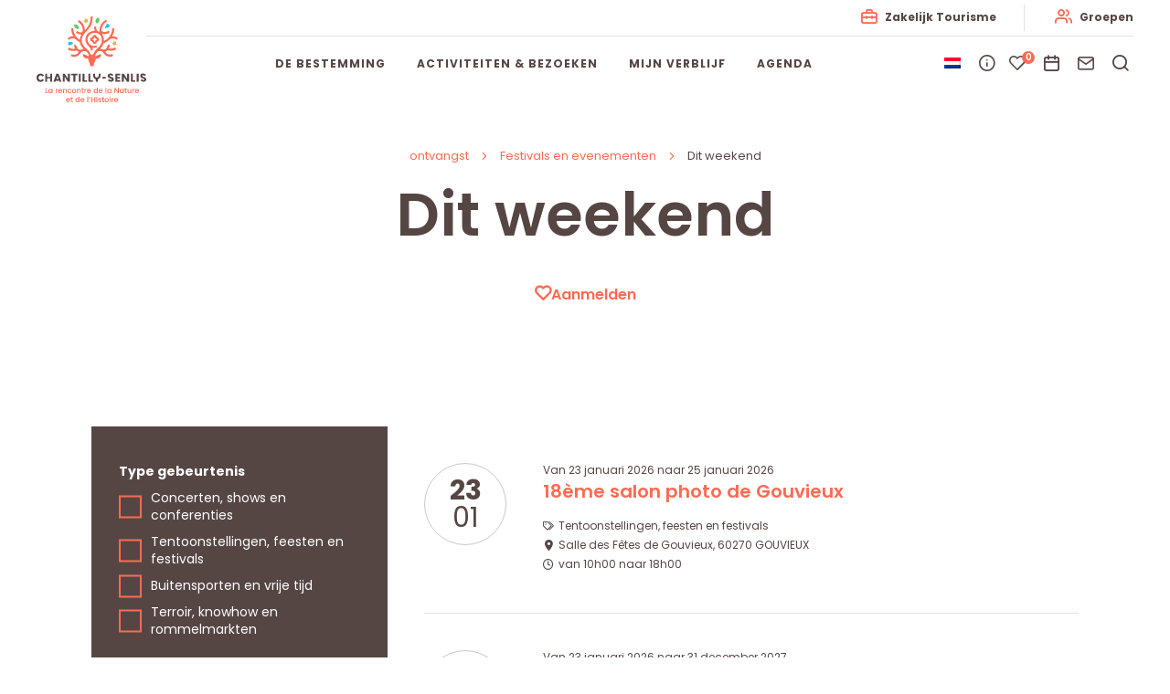

--- FILE ---
content_type: text/html; charset=UTF-8
request_url: https://www.chantilly-senlis-tourisme.com/nl/fetes-et-manifestations/dit-weekend/
body_size: 19937
content:
<!doctype html>
<html lang="nl" class="no-js">
    <head>
        <meta charset="UTF-8">
        <title>Dit weekend - Chantilly Senlis Toerisme</title>
        <meta http-equiv="X-UA-Compatible" content="IE=edge,chrome=1">
        <meta name="viewport" content="width=device-width, initial-scale=1.0, minimum-scale=1.0, maximum-scale=5.0, user-scalable=yes">
        <link rel="stylesheet" href="https://rando-widget.geotrek.fr/latest/dist/geotrek-rando-widget/geotrek-rando-widget.css" />
        <script type="module" src="https://rando-widget.geotrek.fr/latest/dist/geotrek-rando-widget/geotrek-rando-widget.esm.js"></script>
        <script nomodule src="https://rando-widget.geotrek.fr/latest/dist/geotrek-rando-widget/geotrek-rando-widget.js"></script>


	    <link rel="preload" as="font" href="https://www.chantilly-senlis-tourisme.com/wp-content/themes/otchantilly/assets/dist/fonts/svgfont/theme-font.woff" crossorigin>
<link rel="preload" as="font" href="https://www.chantilly-senlis-tourisme.com/wp-content/themes/otchantilly/assets/dist/webfonts/fa-brands-400.woff2" crossorigin>
<link rel="dns-prefetch" href="//www.google-analytics.com">
<link rel="dns-prefetch" href="//www.gstatic.com">
        
        
        <meta name='robots' content='index, follow, max-image-preview:large, max-snippet:-1, max-video-preview:-1' />

	<!-- This site is optimized with the Yoast SEO plugin v18.0 - https://yoast.com/wordpress/plugins/seo/ -->
	<link rel="canonical" href="https://www.chantilly-senlis-tourisme.com/nl/festivals-en-evenementen/dit-weekend/" />
	<meta property="og:locale" content="nl_NL" />
	<meta property="og:type" content="article" />
	<meta property="og:title" content="Dit weekend - Chantilly Senlis Toerisme" />
	<meta property="og:url" content="https://www.chantilly-senlis-tourisme.com/nl/festivals-en-evenementen/dit-weekend/" />
	<meta property="og:site_name" content="Toerisme in Chantilly Senlis" />
	<meta property="article:publisher" content="https://www.facebook.com/chantillysenlistourisme" />
	<meta property="article:modified_time" content="2024-03-10T17:15:10+00:00" />
	<meta property="og:image" content="https://www.chantilly-senlis-tourisme.com/wp-content/uploads/2024/03/IMG_8044.jpg" />
	<meta property="og:image:width" content="1920" />
	<meta property="og:image:height" content="1440" />
	<meta property="og:image:type" content="image/jpeg" />
	<meta name="twitter:card" content="summary_large_image" />
	<script type="application/ld+json" class="yoast-schema-graph">{
    "@context": "https:\/\/schema.org",
    "@graph": [
        {
            "@type": "Organization",
            "@id": "https:\/\/www.chantilly-senlis-tourisme.com\/#organization",
            "name": "VVV-kantoor van Chantilly-Senlis",
            "url": "https:\/\/www.chantilly-senlis-tourisme.com\/",
            "sameAs": [
                "https:\/\/www.facebook.com\/chantillysenlistourisme",
                "https:\/\/www.instagram.com\/chantillysenlistourisme\/",
                "https:\/\/www.youtube.com\/user\/OTSenlis\/videos\/"
            ],
            "logo": {
                "@type": "ImageObject",
                "@id": "https:\/\/www.chantilly-senlis-tourisme.com\/#logo",
                "inLanguage": "nl",
                "url": "https:\/\/www.chantilly-senlis-tourisme.com\/wp-content\/uploads\/2021\/06\/Fichier-2@5x.png",
                "contentUrl": "https:\/\/www.chantilly-senlis-tourisme.com\/wp-content\/uploads\/2021\/06\/Fichier-2@5x.png",
                "width": 852,
                "height": 664,
                "caption": "Office de Tourisme de Chantilly-Senlis"
            },
            "image": {
                "@id": "https:\/\/www.chantilly-senlis-tourisme.com\/#logo"
            }
        },
        {
            "@type": "WebSite",
            "@id": "https:\/\/www.chantilly-senlis-tourisme.com\/#website",
            "url": "https:\/\/www.chantilly-senlis-tourisme.com\/",
            "name": "Toerisme in Chantilly Senlis",
            "description": "Chantilly Senlis, de ontmoeting van natuur en geschiedenis",
            "publisher": {
                "@id": "https:\/\/www.chantilly-senlis-tourisme.com\/#organization"
            },
            "potentialAction": [
                {
                    "@type": "SearchAction",
                    "target": {
                        "@type": "EntryPoint",
                        "urlTemplate": "https:\/\/www.chantilly-senlis-tourisme.com\/?s={search_term_string}"
                    },
                    "query-input": "required name=search_term_string"
                }
            ],
            "inLanguage": "nl"
        },
        {
            "@type": "ImageObject",
            "@id": "https:\/\/www.chantilly-senlis-tourisme.com\/fetes-et-manifestations\/ce-week-end\/#primaryimage",
            "inLanguage": "nl",
            "url": "https:\/\/www.chantilly-senlis-tourisme.com\/wp-content\/uploads\/2024\/03\/IMG_8044.jpg",
            "contentUrl": "https:\/\/www.chantilly-senlis-tourisme.com\/wp-content\/uploads\/2024\/03\/IMG_8044.jpg",
            "width": 1920,
            "height": 1440
        },
        {
            "@type": "WebPage",
            "@id": "https:\/\/www.chantilly-senlis-tourisme.com\/fetes-et-manifestations\/ce-week-end\/#webpage",
            "url": "https:\/\/www.chantilly-senlis-tourisme.com\/fetes-et-manifestations\/ce-week-end\/",
            "name": "Dit weekend - Chantilly Senlis Toerisme",
            "isPartOf": {
                "@id": "https:\/\/www.chantilly-senlis-tourisme.com\/#website"
            },
            "primaryImageOfPage": {
                "@id": "https:\/\/www.chantilly-senlis-tourisme.com\/fetes-et-manifestations\/ce-week-end\/#primaryimage"
            },
            "datePublished": "2021-03-23T15:42:33+00:00",
            "dateModified": "2024-03-10T17:15:10+00:00",
            "breadcrumb": {
                "@id": "https:\/\/www.chantilly-senlis-tourisme.com\/fetes-et-manifestations\/ce-week-end\/#breadcrumb"
            },
            "inLanguage": "nl",
            "potentialAction": [
                {
                    "@type": "ReadAction",
                    "target": [
                        "https:\/\/www.chantilly-senlis-tourisme.com\/fetes-et-manifestations\/ce-week-end\/"
                    ]
                }
            ]
        },
        {
            "@type": "BreadcrumbList",
            "@id": "https:\/\/www.chantilly-senlis-tourisme.com\/fetes-et-manifestations\/ce-week-end\/#breadcrumb",
            "itemListElement": [
                {
                    "@type": "ListItem",
                    "position": 1,
                    "name": "ontvangst",
                    "item": "https:\/\/www.chantilly-senlis-tourisme.com\/"
                },
                {
                    "@type": "ListItem",
                    "position": 2,
                    "name": "Festivals en evenementen",
                    "item": "https:\/\/www.chantilly-senlis-tourisme.com\/fetes-et-manifestations\/"
                },
                {
                    "@type": "ListItem",
                    "position": 3,
                    "name": "Dit weekend"
                }
            ]
        }
    ]
}</script>
	<!-- / Yoast SEO plugin. -->


<link rel='dns-prefetch' href='//code.jquery.com' />
<link rel='dns-prefetch' href='//s.w.org' />
		<script type="text/javascript">
			window._wpemojiSettings = {"baseUrl":"https:\/\/s.w.org\/images\/core\/emoji\/13.0.1\/72x72\/","ext":".png","svgUrl":"https:\/\/s.w.org\/images\/core\/emoji\/13.0.1\/svg\/","svgExt":".svg","source":{"concatemoji":"https:\/\/www.chantilly-senlis-tourisme.com\/wp-includes\/js\/wp-emoji-release.min.js"}};
			!function(e,a,t){var n,r,o,i=a.createElement("canvas"),p=i.getContext&&i.getContext("2d");function s(e,t){var a=String.fromCharCode;p.clearRect(0,0,i.width,i.height),p.fillText(a.apply(this,e),0,0);e=i.toDataURL();return p.clearRect(0,0,i.width,i.height),p.fillText(a.apply(this,t),0,0),e===i.toDataURL()}function c(e){var t=a.createElement("script");t.src=e,t.defer=t.type="text/javascript",a.getElementsByTagName("head")[0].appendChild(t)}for(o=Array("flag","emoji"),t.supports={everything:!0,everythingExceptFlag:!0},r=0;r<o.length;r++)t.supports[o[r]]=function(e){if(!p||!p.fillText)return!1;switch(p.textBaseline="top",p.font="600 32px Arial",e){case"flag":return s([127987,65039,8205,9895,65039],[127987,65039,8203,9895,65039])?!1:!s([55356,56826,55356,56819],[55356,56826,8203,55356,56819])&&!s([55356,57332,56128,56423,56128,56418,56128,56421,56128,56430,56128,56423,56128,56447],[55356,57332,8203,56128,56423,8203,56128,56418,8203,56128,56421,8203,56128,56430,8203,56128,56423,8203,56128,56447]);case"emoji":return!s([55357,56424,8205,55356,57212],[55357,56424,8203,55356,57212])}return!1}(o[r]),t.supports.everything=t.supports.everything&&t.supports[o[r]],"flag"!==o[r]&&(t.supports.everythingExceptFlag=t.supports.everythingExceptFlag&&t.supports[o[r]]);t.supports.everythingExceptFlag=t.supports.everythingExceptFlag&&!t.supports.flag,t.DOMReady=!1,t.readyCallback=function(){t.DOMReady=!0},t.supports.everything||(n=function(){t.readyCallback()},a.addEventListener?(a.addEventListener("DOMContentLoaded",n,!1),e.addEventListener("load",n,!1)):(e.attachEvent("onload",n),a.attachEvent("onreadystatechange",function(){"complete"===a.readyState&&t.readyCallback()})),(n=t.source||{}).concatemoji?c(n.concatemoji):n.wpemoji&&n.twemoji&&(c(n.twemoji),c(n.wpemoji)))}(window,document,window._wpemojiSettings);
		</script>
		<style type="text/css">
img.wp-smiley,
img.emoji {
	display: inline !important;
	border: none !important;
	box-shadow: none !important;
	height: 1em !important;
	width: 1em !important;
	margin: 0 .07em !important;
	vertical-align: -0.1em !important;
	background: none !important;
	padding: 0 !important;
}
</style>
	<link rel='stylesheet' id='wp-block-library-css'  href='https://www.chantilly-senlis-tourisme.com/wp-includes/css/dist/block-library/style.min.css' type='text/css' media='all' />
<link rel='stylesheet' id='iris-sso-instagram-css'  href='https://www.chantilly-senlis-tourisme.com/wp-content/plugins/iris-sso-instagram/assets/dist/css/app_shared.min.css' type='text/css' media='all' />
<link rel='stylesheet' id='wp-etourisme-share-url-css'  href='https://www.chantilly-senlis-tourisme.com/wp-content/plugins/wp-etourisme-share-url/shared/css/wp-etourisme-share-url-shared.css' type='text/css' media='all' />
<link rel='stylesheet' id='wp-etourisme-css'  href='https://www.chantilly-senlis-tourisme.com/wp-content/plugins/wp-etourisme/public/css/wp-etourisme-public.min.css' type='text/css' media='all' />
<link rel='stylesheet' id='iris-travel-book-css'  href='https://www.chantilly-senlis-tourisme.com/wp-content/plugins/iris-travel-book/Shared/../assets/dist/css/app_shared.min.css' type='text/css' media='all' />
<link rel='stylesheet' id='trp-language-switcher-style-css'  href='https://www.chantilly-senlis-tourisme.com/wp-content/plugins/translatepress/assets/css/trp-language-switcher.css' type='text/css' media='all' />
<link rel='stylesheet' id='app-wpet-list-css'  href='https://www.chantilly-senlis-tourisme.com/wp-content/themes/otchantilly/assets/dist/css/app-wpet-list-aside.min.css' type='text/css' media='screen' />
<link rel='stylesheet' id='app-print-css'  href='https://www.chantilly-senlis-tourisme.com/wp-content/themes/otchantilly/assets/dist/css/app-print.min.css' type='text/css' media='print' />
<script type='text/javascript' src='https://code.jquery.com/jquery-3.4.1.min.js' id='jquery-core-js'></script>
<script type='text/javascript' defer src='https://code.jquery.com/jquery-migrate-3.0.1.min.js' id='jquery-migrate-js'></script>
<script type='text/javascript' id='wp-etourisme-share-url-js-extra'>
/* <![CDATA[ */
var wpet_share_url_utils = {"base":"https:\/\/www.chantilly-senlis-tourisme.com"};
/* ]]> */
</script>
<script type='text/javascript' defer src='https://www.chantilly-senlis-tourisme.com/wp-content/plugins/wp-etourisme-share-url/shared/js/wp-etourisme-share-url-shared.min.js' id='wp-etourisme-share-url-js'></script>
<script type='text/javascript' id='iris-travel-book-js-extra'>
/* <![CDATA[ */
var IrisTravelBookSettings = {"default_latitude":"49.194300","default_longitude":"2.472120","map_marker":"https:\/\/www.chantilly-senlis-tourisme.com\/wp-content\/themes\/otchantilly\/assets\/dist\/images\/markers\/marker.svg","map_marker_hover":"https:\/\/www.chantilly-senlis-tourisme.com\/wp-content\/themes\/otchantilly\/assets\/dist\/images\/markers\/marker-hover.svg","page":"36195","excludes_pages":[""],"sender_mail":"no-reply@chantilly-senlis-tourisme.com","latitude_field":"latitude","longitude_field":"longitude","cross_selling":{"enable":"0","results_organized":"0","number_of_results":"0"},"print_provider":"edityourself","api_base_url":"https:\/\/www.chantilly-senlis-tourisme.com\/nl\/wp-json\/iristravelbook\/v1"};
/* ]]> */
</script>
<script type='text/javascript' defer src='https://www.chantilly-senlis-tourisme.com/wp-content/plugins/iris-travel-book/Shared/../assets/dist/js/app_shared.min.js' id='iris-travel-book-js'></script>
<link rel="https://api.w.org/" href="https://www.chantilly-senlis-tourisme.com/nl/wp-json/" /><link rel="alternate" type="application/json" href="https://www.chantilly-senlis-tourisme.com/nl/wp-json/wp/v2/pages/276" /><link rel='shortlink' href='https://www.chantilly-senlis-tourisme.com/nl/?p=276' />
<link rel="alternate" type="application/json+oembed" href="https://www.chantilly-senlis-tourisme.com/nl/wp-json/oembed/1.0/embed?url=https%3A%2F%2Fwww.chantilly-senlis-tourisme.com%2Fnl%2Ffestivals-en-evenementen%2Fdit-weekend%2F" />
<link rel="alternate" type="text/xml+oembed" href="https://www.chantilly-senlis-tourisme.com/nl/wp-json/oembed/1.0/embed?url=https%3A%2F%2Fwww.chantilly-senlis-tourisme.com%2Fnl%2Ffestivals-en-evenementen%2Fdit-weekend%2F&#038;format=xml" />
<script type="text/javascript">document.documentElement.className += " js";</script>
<link rel="alternate" hreflang="fr-FR" href="https://www.chantilly-senlis-tourisme.com/fetes-et-manifestations/ce-week-end/"/>
<link rel="alternate" hreflang="nl-NL" href="https://www.chantilly-senlis-tourisme.com/nl/fetes-et-manifestations/dit-weekend/"/>
<link rel="alternate" hreflang="en-GB" href="https://www.chantilly-senlis-tourisme.com/en/festivals-and-events/this-weekend/"/>
<link rel="alternate" hreflang="de-DE" href="https://www.chantilly-senlis-tourisme.com/de/feste-und-veranstaltungen/ce-weekend/"/>
<link rel="alternate" hreflang="it-IT" href="https://www.chantilly-senlis-tourisme.com/it/festival-ed-eventi/questo-fine-settimana/"/>
<link rel="alternate" hreflang="es-ES" href="https://www.chantilly-senlis-tourisme.com/es/festivales-y-eventos/fin-de-semana-ce/"/>
<link rel="alternate" hreflang="fr" href="https://www.chantilly-senlis-tourisme.com/fetes-et-manifestations/ce-week-end/"/>
<link rel="alternate" hreflang="nl" href="https://www.chantilly-senlis-tourisme.com/nl/fetes-et-manifestations/dit-weekend/"/>
<link rel="alternate" hreflang="en" href="https://www.chantilly-senlis-tourisme.com/en/festivals-and-events/this-weekend/"/>
<link rel="alternate" hreflang="de" href="https://www.chantilly-senlis-tourisme.com/de/feste-und-veranstaltungen/ce-weekend/"/>
<link rel="alternate" hreflang="it" href="https://www.chantilly-senlis-tourisme.com/it/festival-ed-eventi/questo-fine-settimana/"/>
<link rel="alternate" hreflang="es" href="https://www.chantilly-senlis-tourisme.com/es/festivales-y-eventos/fin-de-semana-ce/"/>
<link rel="icon" href="https://www.chantilly-senlis-tourisme.com/wp-content/uploads/2021/03/cropped-favicon-32x32.png" sizes="32x32" />
<link rel="icon" href="https://www.chantilly-senlis-tourisme.com/wp-content/uploads/2021/03/cropped-favicon-192x192.png" sizes="192x192" />
<link rel="apple-touch-icon" href="https://www.chantilly-senlis-tourisme.com/wp-content/uploads/2021/03/cropped-favicon-180x180.png" />
<meta name="msapplication-TileImage" content="https://www.chantilly-senlis-tourisme.com/wp-content/uploads/2021/03/cropped-favicon-270x270.png" />

                
	                <script>(function ( w, d, s, l, i ) {
				    w[ l ] = w[ l ] || [];
				    w[ l ].push( {
					    'gtm.start':
						    new Date().getTime(),
					    event: 'gtm.js'
				    } );
				    var f                            = d.getElementsByTagName( s )[ 0 ],
					    j = d.createElement( s ), dl = l != 'dataLayer' ? '&l=' + l : '';
				    j.async                          = true;
				    j.src                            =
					    'https://www.googletagmanager.com/gtm.js?id=' + i + dl;
				    f.parentNode.insertBefore( j, f );
			    })( window, document, 'script', 'dataLayer', 'GTM-MBS8SDS' );
            </script>

	    
    </head>

    <body class="page-template page-template-page-templates page-template-sit-agenda page-template-page-templatessit-agenda-php page page-id-276 page-child parent-pageid-145 translatepress-nl_NL" id="body">

                    <noscript>
                <iframe src="https://www.googletagmanager.com/ns.html?id=GTM-MBS8SDS" height="0" width="0" style="display:none;visibility:hidden"></iframe>
            </noscript>
        
        <div class="wrapper">

            <header class="header" role="banner">

                <div class="navbar">
                        <p class="logo">
        <a class="logoItem" href="https://www.chantilly-senlis-tourisme.com/nl">
            <svg class="logoChantillySenlis" xmlns="http://www.w3.org/2000/svg" viewbox="0 0 170.2 132.5"><path class="st0" d="M60.002 17.658c1.5 1.4 3.6 1.9 5.5 1.3.7-3-1.2-6.1-4.2-6.8-1-.2-2-.2-2.9.1-.5 2 .1 4 1.6 5.4m37.1-10.5c-.8 1.9-2.5 3.2-4.5 3.4-1.9-2.5-1.4-6 1.1-7.9.8-.6 1.7-1 2.7-1.1 1.3 1.6 1.5 3.7.7 5.6"/><path class="st1" d="M79.702 3.858l-.4 2.5 1.2 2.2-2.5.3-1.8 1.8-1.1-2.2-2.2-1.1 1.8-1.7.4-2.5 2.2 1.2 2.4-.5zm44 34.7l-.4 2.5 1.2 2.2-2.5.4-1.7 1.8-1.1-2.2-2.2-1.1 1.8-1.7.4-2.5 2.2 1.2 2.3-.6z"/><path class="st2" d="M110.402 11.458c1.6 0 2.8 1.3 2.8 2.9 0 1.6-1.2 2.3-2.9 2.8l-4.1 1.2 1.3-4.1c.7-1.8 1.4-2.9 2.9-2.8m-60.3 32.6c-1.3-.9-1.6-2.7-.7-4 .9-1.3 2.3-1.2 4-.7l4.1 1.3-3.4 2.7c-1.6 1.1-2.7 1.6-4 .7"/><path class="st3" d="M104.102 41.158c.4-.2 1-.4 1.9-.8 2.7-1.1 5.2-2.7 7.3-4.8 1.4-1.2 3.3-1.9 5.1-1.9 2.1 0 4.1.9 5.5 2.3l2.3-2.2c-2.1-2.1-4.9-3.3-7.8-3.3h-.1c-.4 0-.7 0-1.1.1 2.2-3.7 3.4-8 3.4-12.3h-3.2c0 5.6-2.2 10.9-6.2 14.9l-.6.6c-1.7 1.6-3.7 2.8-5.9 3.7l-.2.1v-1.2c0-2.7-.7-5.3-2-7.6-.4-.8-.8-1.6-1.1-2.5 1.4.6 2.9.9 4.4.9h.1c2.9 0 5.7-1.1 7.7-3.2l-2.2-2.3c-1.5 1.4-3.4 2.3-5.5 2.3h-.1c-1.9 0-3.7-.7-5.1-2 0-6 3.3-11.6 8.6-14.4l-1.5-2.8c-4.4 2.4-7.7 6.4-9.3 11.1-.9 2.6-1.2 5.3-.8 8-.3-.2-.7-.4-1.1-.5-4.7-1.8-4.1-5.9-3.6-7.6l-3.1-.9c-.8 2.4-.6 5 .5 7.2h-.3c-6.9 0-14.2 4.7-14.2 13.5 0 3.4 1.4 6.7 3.9 9 2.3 2.5 4.6 4.6 4.6 7.8h2.9c.1-1.6-.3-3.2-1.2-4.6 2.7.8 5.6.6 8.1-.7l-1.3-2.6c-2.7 1.3-6 1.2-8.6-.3-3.1-1.8-5.1-5.1-5.2-8.7 0-5.1 3.8-10.3 11-10.3 1.7 0 3.4.3 4.9.9 4.9 2.1 6.3 7.1 6.3 10 0 6.6-3.3 9.7-6.8 12.9-2.8 2.6-5.5 5.5-6.8 9.9-.7-.2-1.4-.2-2.1-.2-.6 0-1.1 0-1.7.1-1.3-4.4-4.3-7.2-7-9.7-3.6-3.3-6.8-6.1-6.8-11.9 0-6.5 3.3-10.1 7.1-14.1 4.6-5 9.9-10.6 9.9-22.6v-.5h-3.2v.8c0 10.7-4.6 15.6-9 20.4l-.2.2c.3-6.6-3.2-12.8-9-16l-1.5 2.8c5.6 3.1 8.5 9.5 7 15.8-2.8 1-5.9.3-8.1-1.8l-2.2 2.3c2.1 2 4.8 3.2 7.7 3.2.4 0 .8 0 1.2-.1-1.6 2.6-2.5 5.5-2.7 8.5-6.3-3.7-10.1-10.5-10.1-17.8h-3.2c0 4.3 1.2 8.6 3.4 12.3-3.3-.3-6.7.8-9 3.2l2.3 2.2c1.5-1.5 3.4-2.3 5.5-2.3h.1c2.1 0 4 .8 5.5 2.3 1.7 1.5 3.6 2.8 5.6 3.8.6 4.7 3.2 7.7 5.8 10.3-.7.1-1.5.2-2.2.5-.5.2-1.1.4-1.5.6-2.4.8-5-.3-6.1-2.6l-2.5-5.3-3.1 1.5 2.3 4.7c-3.4.9-6.9.3-9.8-1.6l-1.7 2.9c3.5 2.2 7.7 3 11.8 2.1.6-.1 1.2-.3 1.8-.5 1 1 2.2 1.7 3.5 2l-.6.9c-.5.9-1.2 1.7-2 2.3-2.4 1.8-5.6 1.9-8.2.4l-1.7 2.9c5.1 3 11.6 1.3 14.7-3.7.8-1.4 2-2.5 3.4-3.2l.6-.3c2.9-1 6.2.2 7.8 2.8.8 1.1 1.3 2.4 1.7 3.7-.4.5-.8 1-1 1.6-1.2-1.2-2.6-2-4.2-2.4-1.1-.2-2.2-.7-3.1-1.3-.4-.2-.9-.1-1.1.2-.1.2-.1.3-.1.5.1 1.5.7 2.9 1.7 4 1.4 1.5 3.3 2.3 5.3 2.1.7-.1 1.4.4 1.6 1.2v.1c0 .2.1.8.2 1.3 0 .3.1.7.3 1 .4 1 .9 1.9 1.4 2.8.9 1.5-.1 5.7 3.7 5.7 3.8 0 2.8-4.2 3.7-5.7.5-.9 1-1.8 1.4-2.8.1-.3.2-.7.3-1 .1-.4.1-1.1.2-1.3.1-.8.7-1.3 1.5-1.2h.1c2 .2 4-.6 5.3-2.1 1-1.1 1.6-2.5 1.7-4 0-.5-.3-.8-.7-.9-.2 0-.4 0-.5.1-.9.6-2 1-3.1 1.3-1.6.4-3.1 1.2-4.2 2.4-.1-.4-.3-.8-.6-1.1.3-1.3.7-2.5 1.3-3.7 1.6-3.1 5.2-4.5 8.4-3.3l.6.3c1.3.7 2.4 1.8 3.1 3 3.1 5 9.6 6.7 14.7 3.7l-1.7-2.9c-2.6 1.5-5.8 1.3-8.2-.4-.8-.6-1.5-1.4-2-2.3l-.6-.9c1.3-.4 2.5-1.1 3.5-2.1 4.5 1.6 9.6 1 13.6-1.5l-1.7-2.9c-2.9 1.9-6.5 2.5-9.9 1.5l2.3-4.7-3.1-1.5-2.5 5.3c-1.1 2.3-3.8 3.4-6.2 2.6-.4-.2-.7-.3-1.1-.5-.9-.4-1.8-.6-2.8-.7 2.4-2 4.4-5.1 5.4-8.5"/><path class="st3" d="M93.702 32.058h-.2v-.2c0-1.9-1.5-3.4-3.3-3.5-1.9 0-3.4 1.5-3.5 3.3v.3h-.2c-1.9 0-3.4 1.5-3.4 3.4s1.5 3.4 3.4 3.4h.2v.2c0 1.9 1.5 3.4 3.4 3.4s3.4-1.5 3.4-3.4v-.2h.2c1.9 0 3.4-1.5 3.4-3.4 0-1.8-1.6-3.3-3.4-3.3m.9 3.4c-1.1.1-2.1.6-2.9 1.4-.8.8-1.4 1.9-1.5 3.1h-.1c-.1-1.2-.7-2.2-1.5-3.1-.8-.8-1.8-1.3-2.9-1.4 2.3-.3 4.2-2.1 4.5-4.4.2 2.2 2.1 4.1 4.4 4.4z"/><path class="st3 baseline" d="M15.002 110.258h-1.3v8.1h4v-1.1h-2.7zm8.4 2.6c-.5-.7-1.4-1.1-2.2-1h-.2c-1.7.1-2.9 1.6-2.8 3.3v.2c0 1.7 1.3 3.1 3 3.2.9 0 1.7-.4 2.2-1.1v1h1.3v-6.4h-1.3v.8zm-1.9 4.4s-.1 0 0 0c-1.2-.1-2-1.1-1.9-2.2v-.1c0-1.1.9-2 1.9-2 1 .1 1.8.9 1.9 1.9.2 1.3-.7 2.3-1.9 2.4zm9.4-4.4v-.9h-1.3v6.4h1.3v-3.4c0-1.4.6-1.8 1.6-1.8h.3v-1.4c-.7 0-1.5.4-1.9 1.1zm5.8-1h-.4c-1.7.1-2.9 1.6-2.8 3.3v.3c0 1.7 1.5 3.1 3.2 3 1.3.1 2.5-.7 2.9-2h-1.4c-.3.6-.9.9-1.5.9-1 0-1.8-.7-1.8-1.7h4.9v-.9c-.1-1.7-1.5-3-3.1-2.9zm-1.9 2.7c.1-.9.8-1.6 1.7-1.6h.1c.9 0 1.7.7 1.7 1.6h-3.5zm12.1 3.8v-4.2c-.1-1.4-1.3-2.4-2.6-2.3-.7 0-1.4.3-1.9.8v-.7h-1.3v6.4h1.3v-3.9c0-.9.8-1.5 1.6-1.5 1 0 1.6.6 1.6 1.8v3.6h1.3zm4.3.1c1.4.1 2.6-.8 2.9-2.1h-1.4c-.2.6-.8 1.1-1.5 1-1.1 0-1.8-.8-1.8-2.2s.7-2.2 1.8-2.2c.7 0 1.3.4 1.5 1h1.4c-.3-1.3-1.6-2.2-2.9-2.1-1.7.1-3 1.4-3.1 3.1-.1 1.8 1.3 3.4 3.1 3.5zm10.3-3.3c0-1.8-1.5-3.3-3.3-3.3-1.8 0-3.3 1.5-3.3 3.3v.3c.1 1.7 1.5 3.1 3.2 3h.2c1.9-.1 3.3-1.6 3.2-3.3zm-3.3 2.1c-1 0-1.9-.7-1.9-2.2v-.2c0-1 .9-1.9 1.9-1.9h.2c1.1.1 1.8 1.1 1.7 2.1v.2c.1 1.2-.8 2-1.9 2zm10.4 1.1v-4.2c-.1-1.4-1.3-2.4-2.6-2.3-.7 0-1.4.3-1.9.8v-.7h-1.3v6.4h1.3v-3.9c0-.9.8-1.5 1.6-1.5 1 0 1.6.6 1.6 1.8v3.6h1.3zm1.8-1.8c0 1.3.7 1.8 1.8 1.8h1v-1.1h-.8c-.6 0-.7-.2-.7-.7v-3.5h1.6v-1.1h-1.6v-1.6h-1.3v1.6h-.8v1.1h.8v3.5zm5.3-3.7v-.9h-1.3v6.4h1.3v-3.4c0-1.4.6-1.8 1.6-1.8h.3v-1.4c-.8 0-1.5.4-1.9 1.1zm5.7-1h-.4c-1.7.1-2.9 1.6-2.8 3.3v.3c0 1.7 1.5 3.1 3.2 3 1.3.1 2.5-.7 2.9-2h-1.4c-.3.6-.9.9-1.5.9-1 0-1.8-.7-1.8-1.7h4.9v-.9c-.1-1.7-1.4-3-3.1-2.9zm-1.8 2.7c.1-.9.8-1.6 1.7-1.6h.1c.9 0 1.7.7 1.7 1.6h-3.5zm14.1-1.7c-.6-.6-1.4-1-2.2-1h-.2c-1.7.1-2.9 1.6-2.8 3.3v.2c0 1.7 1.3 3.1 3 3.2.9 0 1.7-.4 2.2-1.1v1h1.3v-8.6h-1.3v3zm-1.9 4.4h-.1c-1.1-.1-1.9-1.1-1.8-2.2v-.1c0-1.1.9-2 1.9-2 1 .1 1.8.9 1.9 1.9.1 1.3-.8 2.3-1.9 2.4zm7.7 1.2c1.3.1 2.5-.7 2.9-2h-1.4c-.3.6-.9.9-1.5.9-1 0-1.8-.7-1.8-1.7h4.9v-.9c-.1-1.6-1.5-2.9-3.1-2.8h-.4c-1.7.1-2.9 1.6-2.8 3.3v.3c.1 1.6 1.5 2.9 3.2 2.9zm0-5.5c1 0 1.8.7 1.8 1.6h-3.5c0-.9.7-1.6 1.7-1.6zm7.5-3.2h1.3v8.6h-1.3zm7.8 3.1c-.5-.7-1.4-1.1-2.2-1h-.2c-1.7.1-2.9 1.6-2.8 3.3v.2c0 1.7 1.3 3.1 3 3.2.9 0 1.7-.4 2.2-1.1v1h1.3v-6.4h-1.3v.8zm-1.9 4.4h-.1c-1.1-.1-1.9-1.1-1.8-2.2v-.1c0-1.1.9-2 1.9-2 1 .1 1.8.9 1.9 1.9.2 1.3-.7 2.3-1.9 2.4zm13.4-1l-4-6h-1.3v8.1h1.3v-6l4 6h1.3v-8.1h-1.3zm7.9-3.4c-.5-.7-1.4-1.1-2.2-1h-.2c-1.7.1-2.9 1.6-2.8 3.3v.2c0 1.7 1.3 3.1 3 3.2.9 0 1.7-.4 2.2-1.1v1h1.3v-6.4h-1.3v.8zm-1.9 4.4h-.1c-1.1-.1-1.9-1.1-1.8-2.2v-.1c0-1.1.9-2 1.9-2 1 .1 1.8.9 1.9 1.9.1 1.3-.8 2.3-1.9 2.4zm6.4-6.9h-1.3v1.6h-.8v1.1h.8v3.5c0 1.3.7 1.8 1.8 1.8h1v-1.1h-.8c-.6 0-.7-.2-.7-.7v-3.5h1.6v-1.1h-1.5v-1.6zm7.1 5.1v.3c0 .9-.8 1.5-1.6 1.5-1 0-1.6-.6-1.6-1.8v-3.6h-1.3v4.2c.1 1.4 1.3 2.4 2.6 2.3.7 0 1.4-.3 1.9-.9v.8h1.3v-6.4h-1.3v3.6zm4.3-2.6v-.9h-1.3v6.4h1.3v-3.4c0-1.4.6-1.8 1.6-1.8h.3v-1.4c-.7 0-1.5.4-1.9 1.1zm5.8-1h-.4c-1.7.1-2.9 1.6-2.8 3.3v.3c.1 1.7 1.5 3.1 3.2 3 1.3.1 2.5-.7 2.9-2h-1.4c-.3.6-.9.9-1.5.9-1 0-1.8-.7-1.8-1.7h4.9v-.9c-.1-1.7-1.5-3-3.1-2.9zm-1.9 2.7c.1-.9.8-1.6 1.7-1.6h.1c.9 0 1.7.7 1.7 1.6h-3.5zm-105.1 11.3h-.4c-1.7.1-2.9 1.6-2.8 3.3v.3c0 1.7 1.5 3.1 3.2 3 1.3.1 2.5-.7 2.9-2h-1.4c-.3.6-.9.9-1.5.9-1 0-1.8-.7-1.8-1.7h4.9v-.9c-.1-1.7-1.5-2.9-3.1-2.9zm-1.8 2.7c.1-.9.8-1.6 1.7-1.6h.1c.9 0 1.7.7 1.7 1.6h-3.5zm7.6-4.2h-1.3v1.6h-.8v1.1h.8v3.5c0 1.3.7 1.8 1.8 1.8h1v-1.1h-.8c-.6 0-.7-.2-.7-.7v-3.5h1.6v-1.1h-1.6v-1.6zm10.7 2.5c-.6-.6-1.4-1-2.2-1h-.2c-1.7.1-2.9 1.6-2.8 3.3v.2c0 1.7 1.3 3.1 3 3.2.9 0 1.7-.4 2.2-1.1v1h1.3v-8.6h-1.3v3zm-2 4.5c-1.2-.1-2-1.1-1.9-2.2v-.1c0-1.1.9-2 1.9-2 1 .1 1.8.9 1.9 1.9.2 1.2-.7 2.3-1.9 2.4zm7.8-5.5h-.4c-1.7.1-2.9 1.6-2.8 3.3v.3c0 1.7 1.5 3.1 3.2 3 1.3.1 2.5-.7 2.9-2h-1.4c-.3.6-.9.9-1.5.9-1 0-1.8-.7-1.8-1.7h4.9v-.9c-.1-1.7-1.5-2.9-3.1-2.9zm-1.8 2.7c.1-.9.8-1.6 1.7-1.6h.1c.9 0 1.7.7 1.7 1.6h-3.5zm9.3-4.8h1.3v8.6h-1.3zm2.6 3.3h1l1.2-2.7h-1.4zm8.5.7h-3.8v-3.4h-1.3v8h1.3v-3.5h3.8v3.5h1.3v-8h-1.3zm3.1-1.8h1.3v6.4h-1.3zm.7-2.5c-.5 0-.8.4-.8.8 0 .5.4.8.8.8.5 0 .8-.4.8-.8s-.4-.8-.8-.8zm3.4 4.3c0-.4.4-.7 1.1-.7.6-.1 1.1.4 1.2.9h1.3v-.2c-.2-1.2-1.3-2-2.5-1.9-1.5 0-2.5.8-2.5 1.8 0 2.3 3.7 1.6 3.7 2.9 0 .4-.4.8-1.2.8-.6.1-1.2-.3-1.3-1h-1.4c.2 1.3 1.4 2.2 2.7 2.1 1.5 0 2.4-.8 2.4-1.9.1-2.3-3.5-1.6-3.5-2.8zm6.5-3.4h-1.4v1.6h-.8v1.1h.8v3.5c0 1.3.7 1.8 1.8 1.8h1v-1.1h-.8c-.6 0-.7-.2-.7-.7v-3.5h1.6v-1.1h-1.6v-1.6zm5.3 1.6c-1.8 0-3.3 1.5-3.3 3.3v.3c.1 1.7 1.5 3.1 3.2 3h.2c1.8-.1 3.2-1.5 3.1-3.3.1-1.9-1.4-3.3-3.2-3.3zm0 5.4c-1 0-1.9-.7-1.9-2.2v-.2c0-1 .9-1.9 1.9-1.9h.2c1.1.1 1.8 1.1 1.7 2.1v.2c0 1.1-.8 2-1.9 2zm5.2-7.9c-.5 0-.8.4-.8.8 0 .5.4.8.8.8.5 0 .8-.4.8-.8.1-.4-.3-.8-.8-.8zm-.6 2.5h1.3v6.4h-1.3zm4.3 1v-.9h-1.3v6.4h1.3v-3.4c0-1.4.6-1.8 1.6-1.8h.3v-1.4c-.8 0-1.5.4-1.9 1.1zm5.7-1.1h-.4c-1.7.1-2.9 1.6-2.8 3.3v.3c0 1.7 1.5 3.1 3.2 3 1.3.1 2.5-.7 2.9-2h-1.4c-.3.6-.9.9-1.5.9-1 0-1.8-.7-1.8-1.7h4.9v-.9c-.1-1.7-1.5-2.9-3.1-2.9zm-1.8 2.7c.1-.9.8-1.6 1.7-1.6h.1c.9 0 1.7.7 1.7 1.6h-3.5z"/><path class="st4" d="M7.802 97.658c-.5.3-1.1.5-1.7.5-.8 0-1.6-.3-2.1-1-1.1-1.6-1.1-3.6 0-5.2.5-.6 1.3-1 2.1-1 .6 0 1.2.2 1.7.5s.8.8 1 1.3l2.6-1.7c-.3-.6-.8-1.2-1.4-1.6-1.1-.9-2.5-1.3-4-1.3-1.1 0-2.2.3-3.2.8-.9.5-1.7 1.3-2.1 2.3-1 2.1-1 4.5 0 6.6.5.9 1.2 1.7 2.1 2.3 1 .5 2.1.8 3.2.8 1.4.1 2.8-.4 4-1.3.6-.5 1-1 1.4-1.6l-2.5-1.7c-.3.5-.6.9-1.1 1.3zm13.4-4.5h-4.8v-4.8h-3v12.5h3v-5.3h4.8v5.3h3v-12.5h-3zm9.5-4.7l-4.6 12.4h3.2l.6-1.8c1.6.6 3.4.6 5 0l.6 1.8h3.2l-4.6-12.4h-3.4zm3.3 7.8c-1 .4-2.1.4-3.1 0l1.6-4.6 1.5 4.6zm14.7-.2l-5.1-7.7h-3v12.5h3v-7.7l5.1 7.7h3v-12.5h-3zm5-5.3h3.4v10.1h3v-10.1h3.4v-2.4h-9.8zm11.8-2.4h3v12.5h-3zm8.8 10.1v-10.1h-3v12.5h7v-2.4zm9.2-10.1h-3.1v12.5h7.1v-2.4h-4zm18.5 5h5.5v2.5h-5.5zm15.9.8c-.6-.3-1.3-.6-2-.8-.6-.2-1-.4-1.3-.5-.3-.1-.5-.3-.7-.5-.2-.2-.3-.5-.3-.8 0-.3.1-.6.3-.8.2-.2.5-.3.9-.3s.7.1 1 .4c.2.2.4.5.4.8l3-1c-.2-.6-.6-1.1-1.1-1.6-1-.7-2.1-1.1-3.3-1-.8 0-1.6.1-2.3.4-.6.3-1.2.7-1.6 1.2-.7 1.2-.8 2.7 0 3.9.3.5.8.9 1.3 1.1.6.3 1.3.6 1.9.8.5.2 1 .3 1.3.5.3.1.5.3.8.5.2.2.3.5.3.8 0 .3-.1.6-.3.8-.3.2-.6.3-.9.3-.4 0-.8-.1-1.1-.4-.3-.3-.5-.7-.5-1.1l-3 1.1c.2.7.7 1.3 1.2 1.7 1 .7 2.2 1.1 3.5 1 .8 0 1.6-.1 2.4-.5.6-.3 1.1-.8 1.5-1.3.3-.5.5-1.2.5-1.8 0-.7-.2-1.4-.5-2-.4-.2-.9-.6-1.4-.9zm4.3 6.7h7.7v-2.5h-4.7v-2.7h4.2v-2.3h-4.2v-2.6h4.7v-2.4h-7.7zm18.2-4.8l-5-7.7h-3v12.5h3v-7.7l5 7.7h3.1v-12.5h-3.1zm8.9 2.4v-10.1h-3v12.5h7v-2.4zm6.1-10.1h3v12.5h-3zm14.3 7c-.3-.5-.8-.9-1.3-1.2-.6-.3-1.3-.6-2-.8-.6-.2-1-.4-1.3-.5-.3-.1-.5-.3-.7-.5-.2-.2-.3-.5-.3-.8 0-.3.1-.6.3-.8.2-.2.5-.3.9-.3s.7.1 1 .4c.2.3.4.6.4.9l3-1c-.2-.6-.6-1.2-1.1-1.7-1-.7-2.1-1.1-3.3-1-.8 0-1.6.1-2.3.4-.6.3-1.2.7-1.6 1.2-.7 1.2-.8 2.7 0 3.9.3.5.8.9 1.3 1.1.6.3 1.3.6 1.9.8.5.2 1 .3 1.3.5.3.1.5.3.8.5.2.2.3.5.3.8 0 .3-.1.6-.3.8-.3.2-.6.3-.9.3-.4 0-.8-.1-1.1-.4-.3-.3-.5-.7-.5-1.1l-3 1.1c.2.7.7 1.3 1.2 1.7 1 .7 2.2 1.1 3.5 1 .8 0 1.6-.1 2.4-.5.6-.3 1.1-.8 1.5-1.3.3-.5.5-1.2.5-1.8-.1-.5-.3-1.2-.6-1.7zm-73.4-7v3.2c0 1.5-1.3 2.7-2.8 2.7-1.5 0-2.7-1.2-2.7-2.7v-3.2h-2.9v3.2c0 2.5 1.7 4.8 4.1 5.4v3.9h3v-3.9c.2-.1.5-.1.7-.2 2.1-.9 3.4-2.9 3.5-5.2v-3.2h-2.9z"/></svg>            <span class="sr-only" data-no-translation>Chantilly Senlis Tourisme</span>
        </a>
    </p>

                        <div class="navbarRight">
                            <div class="topbar">

    
            <ul>
                            <li class="topbarItem">
                    <a href="https://www.chantilly-senlis-tourisme.com/nl/toerisme-business/" target="" class="briefcase">
                        Zakelijk Tourisme                    </a>
                </li>
                            <li class="topbarItem">
                    <a href="https://www.chantilly-senlis-tourisme.com/nl/groepen/" target="" class="users">
                        Groepen                    </a>
                </li>
                    </ul>
    
</div><div style="width: 1px;"></div>
<div class="mainnav">
    <ul class="mainnavList">
                            <li class="mainnavItem withChildren" data-id="wpiris-menu-item">
                        <a href="https://www.chantilly-senlis-tourisme.com/nl/la-bestemming/">
                            De bestemming                        </a>
                                                    <div class="submenu">

                                <a class="submenuClose">
                                    <span class="sr-only" data-no-translation="" data-trp-gettext="">Fermer le menu</span>
                                </a>

                                <div class="submenuHeader">
                                    <button type="button" class="returnMenu" aria-hidden="true" data-trigger="wpiris-menu-back">
                                        <span class="sr-only" data-no-translation="" data-trp-gettext="">Terugreis</span>
                                    </button>
                                    <p class="submenuHeaderTitle">
                                        <a href="https://www.chantilly-senlis-tourisme.com/nl/la-bestemming/">
                                            De bestemming                                        </a>
                                    </p>
                                </div>

                                                                    <div class="submenuCol submenuCol--2rows">
                                                                                
<div class="entityItem" data-trigger="wpiris-click" >
    <p class="entityItemThumbnail">
        <a href="https://www.chantilly-senlis-tourisme.com/nl/la-bestemming/le-chateau-de-chantilly/" nofancybox>
            <img data-src="https://www.chantilly-senlis-tourisme.com/wp-content/uploads/2021/05/©Jerome-Houyvet-Domaine-de-Chantilly-vue-aerienne-4_preview-275x180.jpeg" width="275" height="180" alt="Kasteel van Chantilly" >
        </a>
    </p>
    <div class="entityItemContent">
        <p class="entityItemContentTitle">
            <a href="https://www.chantilly-senlis-tourisme.com/nl/la-bestemming/le-chateau-de-chantilly/"><span >Kasteel van Chantilly</span></a>
        </p>
    </div>
</div>
                                                                                
<div class="entityItem" data-trigger="wpiris-click" >
    <p class="entityItemThumbnail">
        <a href="https://www.chantilly-senlis-tourisme.com/nl/la-bestemming/le-parc-asterix/" nofancybox>
            <img data-src="https://www.chantilly-senlis-tourisme.com/wp-content/uploads/2021/04/Décoration-CP-Sobczyk-2015-12-275x180.jpg" width="275" height="180" alt="Het Asterix-park" >
        </a>
    </p>
    <div class="entityItemContent">
        <p class="entityItemContentTitle">
            <a href="https://www.chantilly-senlis-tourisme.com/nl/la-bestemming/le-parc-asterix/"><span >Het Asterix-park</span></a>
        </p>
    </div>
</div>
                                                                        </div>
                                                                                                    <div class="submenuCol submenuCol--2rows">
                                                                                    
<div class="entityItem" data-trigger="wpiris-click" >
    <p class="entityItemThumbnail">
        <a href="https://www.chantilly-senlis-tourisme.com/nl/la-bestemming/la-cite-medievale-de-senlis/" nofancybox>
            <img data-src="https://www.chantilly-senlis-tourisme.com/wp-content/uploads/2021/05/IMG_20180622_134834-1-275x180.jpg" width="275" height="180" alt="De middeleeuwse stad Senlis" >
        </a>
    </p>
    <div class="entityItemContent">
        <p class="entityItemContentTitle">
            <a href="https://www.chantilly-senlis-tourisme.com/nl/la-bestemming/la-cite-medievale-de-senlis/"><span >De middeleeuwse stad Senlis</span></a>
        </p>
    </div>
</div>
                                                                                    
<div class="entityItem" data-trigger="wpiris-click" >
    <p class="entityItemThumbnail">
        <a href="https://www.chantilly-senlis-tourisme.com/nl/la-bestemming/terre-de-cheval/" nofancybox>
            <img data-src="https://www.chantilly-senlis-tourisme.com/wp-content/uploads/2023/01/Henson-275x180.jpg" width="275" height="180" alt="paardenland" >
        </a>
    </p>
    <div class="entityItemContent">
        <p class="entityItemContentTitle">
            <a href="https://www.chantilly-senlis-tourisme.com/nl/la-bestemming/terre-de-cheval/"><span >paardenland</span></a>
        </p>
    </div>
</div>
                                                                            </div>
                                                                                                    <div class="submenuCol submenuCol--2rows">
                                                                                    
<div class="entityItem" data-trigger="wpiris-click" >
    <p class="entityItemThumbnail">
        <a href="https://www.chantilly-senlis-tourisme.com/nl/la-bestemming/la-foret/" nofancybox>
            <img data-src="https://www.chantilly-senlis-tourisme.com/wp-content/uploads/2021/05/©michelbureau.com_DSC3340_Futaie-au-printemps-275x180.jpg" width="275" height="180" alt="Het bos" >
        </a>
    </p>
    <div class="entityItemContent">
        <p class="entityItemContentTitle">
            <a href="https://www.chantilly-senlis-tourisme.com/nl/la-bestemming/la-foret/"><span >Het bos</span></a>
        </p>
    </div>
</div>
                                                                                    
<div class="entityItem" data-trigger="wpiris-click" >
    <p class="entityItemThumbnail">
        <a href="https://www.chantilly-senlis-tourisme.com/nl/la-bestemming/creme-chantilly-et-cotignac-des-arenes/" nofancybox>
            <img data-src="https://www.chantilly-senlis-tourisme.com/wp-content/uploads/2021/05/Choux-275x180.jpg" width="275" height="180" alt="Chantilly-room en Cotignac uit de arena&#039;s" >
        </a>
    </p>
    <div class="entityItemContent">
        <p class="entityItemContentTitle">
            <a href="https://www.chantilly-senlis-tourisme.com/nl/la-bestemming/creme-chantilly-et-cotignac-des-arenes/"><span >Chantilly-room en Cotignac uit de arena&#039;s</span></a>
        </p>
    </div>
</div>
                                                                            </div>
                                                                                                    <div class="submenuCol submenuColLinkList">
                                        <ul>
                                                                                            <li class="submenuColLinkItem">
                                                    <a href="https://www.chantilly-senlis-tourisme.com/nl/la-bestemming/opmerkelijke-sites/">
                                                        Opmerkelijke sites                                                    </a>
                                                </li>
                                                                                            <li class="submenuColLinkItem">
                                                    <a href="https://www.chantilly-senlis-tourisme.com/nl/la-bestemming/karakter-dorpen/">
                                                        Dorpen met karakter                                                    </a>
                                                </li>
                                                                                            <li class="submenuColLinkItem">
                                                    <a href="https://www.chantilly-senlis-tourisme.com/nl/terre-de-cinema/">
                                                        land van de cinema                                                    </a>
                                                </li>
                                                                                    </ul>
                                    </div>
                                                            </div>
                                            </li>
                                    <li class="mainnavItem withChildren" data-id="wpiris-menu-item">
                        <a href="https://www.chantilly-senlis-tourisme.com/nl/erfgoed-curiosites/">
                            Activiteiten &amp; bezoeken                        </a>
                                                    <div class="submenu">

                                <a class="submenuClose">
                                    <span class="sr-only" data-no-translation="" data-trp-gettext="">Fermer le menu</span>
                                </a>

                                <div class="submenuHeader">
                                    <button type="button" class="returnMenu" aria-hidden="true" data-trigger="wpiris-menu-back">
                                        <span class="sr-only" data-no-translation="" data-trp-gettext="">Terugreis</span>
                                    </button>
                                    <p class="submenuHeaderTitle">
                                        <a href="https://www.chantilly-senlis-tourisme.com/nl/erfgoed-curiosites/">
                                            Activiteiten &amp; bezoeken                                        </a>
                                    </p>
                                </div>

                                                                    <div class="submenuCol submenuCol--2rows">
                                                                                    
<div class="entityItem" data-trigger="wpiris-click" >
    <p class="entityItemThumbnail">
        <a href="https://www.chantilly-senlis-tourisme.com/nl/erfgoed-curiosites/de-locaties-en-musea/" nofancybox>
            <img data-src="https://www.chantilly-senlis-tourisme.com/wp-content/uploads/2021/05/35707-senlis©_2012-oise_tourisme_irwin_leullier-57-Oise-Tourisme-Irwin-Leullier-275x180.png" width="275" height="180" alt="Te bezoeken sites en musea" >
        </a>
    </p>
    <div class="entityItemContent">
        <p class="entityItemContentTitle">
            <a href="https://www.chantilly-senlis-tourisme.com/nl/erfgoed-curiosites/de-locaties-en-musea/"><span >Te bezoeken sites en musea</span></a>
        </p>
    </div>
</div>
                                                                                    
<div class="entityItem" data-trigger="wpiris-click" >
    <p class="entityItemThumbnail">
        <a href="https://www.chantilly-senlis-tourisme.com/nl/erfgoed-curiosites/de-curiosites/" nofancybox>
            <img data-src="https://www.chantilly-senlis-tourisme.com/wp-content/uploads/2021/05/Rue-troglo-275x180.png" width="275" height="180" alt="Curiositeiten" >
        </a>
    </p>
    <div class="entityItemContent">
        <p class="entityItemContentTitle">
            <a href="https://www.chantilly-senlis-tourisme.com/nl/erfgoed-curiosites/de-curiosites/"><span >Curiositeiten</span></a>
        </p>
    </div>
</div>
                                                                            </div>
                                                                                                    <div class="submenuCol submenuCol--2rows">
                                                                                    
<div class="entityItem" data-trigger="wpiris-click" >
    <p class="entityItemThumbnail">
        <a href="https://www.chantilly-senlis-tourisme.com/nl/erfgoed-curiosites/rondleidingen/" nofancybox>
            <img data-src="https://www.chantilly-senlis-tourisme.com/wp-content/uploads/2024/05/Jardin-du-roy2-275x180.jpg" width="275" height="180" alt="Rondleidingen met gids" >
        </a>
    </p>
    <div class="entityItemContent">
        <p class="entityItemContentTitle">
            <a href="https://www.chantilly-senlis-tourisme.com/nl/erfgoed-curiosites/rondleidingen/"><span >Rondleidingen met gids</span></a>
        </p>
    </div>
</div>
                                                                                    
<div class="entityItem" data-trigger="wpiris-click" >
    <p class="entityItemThumbnail">
        <a href="https://www.chantilly-senlis-tourisme.com/nl/erfgoed-curiosites/wandelen-en-wadlopen/" nofancybox>
            <img data-src="https://www.chantilly-senlis-tourisme.com/wp-content/uploads/2021/05/randonnee-au-printempsINT-275x180.jpg" width="275" height="180" alt="Wandelingen en wandelingen" >
        </a>
    </p>
    <div class="entityItemContent">
        <p class="entityItemContentTitle">
            <a href="https://www.chantilly-senlis-tourisme.com/nl/erfgoed-curiosites/wandelen-en-wadlopen/"><span >Wandelingen en wandelingen</span></a>
        </p>
    </div>
</div>
                                                                            </div>
                                                                                                    <div class="submenuCol submenuCol--2rows">
                                                                                    
<div class="entityItem" data-trigger="wpiris-click" >
    <p class="entityItemThumbnail">
        <a href="https://www.chantilly-senlis-tourisme.com/nl/erfgoed-curiosites/de-bezoek-cursussen/" nofancybox>
            <img data-src="https://www.chantilly-senlis-tourisme.com/wp-content/uploads/2021/04/IMG_4637-1-275x180.jpg" width="275" height="180" alt="Bezoekersroutes" >
        </a>
    </p>
    <div class="entityItemContent">
        <p class="entityItemContentTitle">
            <a href="https://www.chantilly-senlis-tourisme.com/nl/erfgoed-curiosites/de-bezoek-cursussen/"><span >Bezoekersroutes</span></a>
        </p>
    </div>
</div>
                                                                                    
<div class="entityItem" data-trigger="wpiris-click" >
    <p class="entityItemThumbnail">
        <a href="https://www.chantilly-senlis-tourisme.com/nl/erfgoed-curiosites/vrijetijdsactiviteiten/" nofancybox>
            <img data-src="https://www.chantilly-senlis-tourisme.com/wp-content/uploads/2021/05/PNROPF_2019_Velo_098_Web_©_cyril_badet-275x180.jpg" width="275" height="180" alt="Vrijetijdsactiviteiten" >
        </a>
    </p>
    <div class="entityItemContent">
        <p class="entityItemContentTitle">
            <a href="https://www.chantilly-senlis-tourisme.com/nl/erfgoed-curiosites/vrijetijdsactiviteiten/"><span >Vrijetijdsactiviteiten</span></a>
        </p>
    </div>
</div>
                                                                            </div>
                                                                                                    <div class="submenuCol submenuCol--2rows">
                                                                                    
<div class="entityItem" data-trigger="wpiris-click" >
    <p class="entityItemThumbnail">
        <a href="https://www.chantilly-senlis-tourisme.com/nl/erfgoed-curiosites/aanvraag-chantilly-senlis-autrement-canaux-de-chantilly/" nofancybox>
            <img data-src="https://www.chantilly-senlis-tourisme.com/wp-content/uploads/2021/05/Application-4-275x180.jpg" width="275" height="180" alt="Toepassing Chantilly-Senlis anders: Canals of Chantilly" >
        </a>
    </p>
    <div class="entityItemContent">
        <p class="entityItemContentTitle">
            <a href="https://www.chantilly-senlis-tourisme.com/nl/erfgoed-curiosites/aanvraag-chantilly-senlis-autrement-canaux-de-chantilly/"><span >Toepassing Chantilly-Senlis anders: Canals of Chantilly</span></a>
        </p>
    </div>
</div>
                                                                                    
<div class="entityItem" data-trigger="wpiris-click" >
    <p class="entityItemThumbnail">
        <a href="https://www.chantilly-senlis-tourisme.com/nl/erfgoed-curiosites/lokale-producenten-en-ambachtslieden/" nofancybox>
            <img data-src="https://www.chantilly-senlis-tourisme.com/wp-content/uploads/2021/05/Emailleur-275x180.png" width="275" height="180" alt="Lokale producenten en ambachtslieden" >
        </a>
    </p>
    <div class="entityItemContent">
        <p class="entityItemContentTitle">
            <a href="https://www.chantilly-senlis-tourisme.com/nl/erfgoed-curiosites/lokale-producenten-en-ambachtslieden/"><span >Lokale producenten en ambachtslieden</span></a>
        </p>
    </div>
</div>
                                                                            </div>
                                                            </div>
                                            </li>
                
                    <li class="mainnavItem withChildren" data-id="wpiris-menu-item">
                        <a href="https://www.chantilly-senlis-tourisme.com/nl/adresboek/">
                            Mijn verblijf                        </a>
                                                    <div class="submenu">

                                <a class="submenuClose">
                                    <span class="sr-only" data-no-translation="" data-trp-gettext="">Fermer le menu</span>
                                </a>

                                <div class="submenuHeader">
                                    <button type="button" class="returnMenu" aria-hidden="true" data-trigger="wpiris-menu-back">
                                        <span class="sr-only" data-no-translation="" data-trp-gettext="">Terugreis</span>
                                    </button>
                                    <p class="submenuHeaderTitle">
                                        <a href="https://www.chantilly-senlis-tourisme.com/nl/adresboek/">
                                            Mijn verblijf                                        </a>
                                    </p>
                                </div>

                                                                    <div class="submenuCol submenuCol--3">
                                        
<div class="entityItem" data-trigger="wpiris-click" >
    <p class="entityItemThumbnail">
        <a href="https://www.chantilly-senlis-tourisme.com/nl/adresboek/les-hebergements/" nofancybox>
            <img data-src="https://www.chantilly-senlis-tourisme.com/wp-content/uploads/2024/03/Tiara-370x380.jpg" width="370" height="380" alt="Accommodatie" >
        </a>
    </p>
    <div class="entityItemContent">
        <p class="entityItemContentTitle">
            <a href="https://www.chantilly-senlis-tourisme.com/nl/adresboek/les-hebergements/"><span >Accommodatie</span></a>
        </p>
    </div>
</div>
                                    </div>
                                                                                                    <div class="submenuCol submenuCol--3">
                                        
<div class="entityItem" data-trigger="wpiris-click" >
    <p class="entityItemThumbnail">
        <a href="https://www.chantilly-senlis-tourisme.com/nl/adresboek/de-restaurants-en-salons-van/" nofancybox>
            <img data-src="https://www.chantilly-senlis-tourisme.com/wp-content/uploads/2024/03/LAvenue-370x380.jpg" width="370" height="380" alt="Restaurants en theesalons" >
        </a>
    </p>
    <div class="entityItemContent">
        <p class="entityItemContentTitle">
            <a href="https://www.chantilly-senlis-tourisme.com/nl/adresboek/de-restaurants-en-salons-van/"><span >Restaurants en theesalons</span></a>
        </p>
    </div>
</div>
                                    </div>
                                                                                                    <div class="submenuCol submenuCol--3 submenuColLinkList submenu-no-background">
                                        <ul>
                                                                                            <li class="submenuColLinkItem">
                                                    <a href="https://www.chantilly-senlis-tourisme.com/nl/adresboek/praktische-informatie/">
                                                        Praktische informatie                                                    </a>
                                                </li>
                                                                                            <li class="submenuColLinkItem">
                                                    <a href="https://www.chantilly-senlis-tourisme.com/nl/adresboek/interactieve-kaart/">
                                                        Interactieve kaart                                                    </a>
                                                </li>
                                                                                            <li class="submenuColLinkItem">
                                                    <a href="https://www.chantilly-senlis-tourisme.com/nl/adresboek/en-famille/">
                                                        In de familie                                                    </a>
                                                </li>
                                                                                    </ul>
                                    </div>
                                                            </div>
                                            </li>
                
                    <li class="mainnavItem withChildren" data-id="wpiris-menu-item">
                        <a href="https://www.chantilly-senlis-tourisme.com/nl/festivals-en-evenementen/all-agenda/">
                            Agenda                        </a>
                                                    <div class="submenu">

                                <a class="submenuClose">
                                    <span class="sr-only" data-no-translation="" data-trp-gettext="">Fermer le menu</span>
                                </a>

                                <div class="submenuHeader">
                                    <button type="button" class="returnMenu" aria-hidden="true" data-trigger="wpiris-menu-back">
                                        <span class="sr-only" data-no-translation="" data-trp-gettext="">Terugreis</span>
                                    </button>
                                    <p class="submenuHeaderTitle">
                                        <a href="https://www.chantilly-senlis-tourisme.com/nl/festivals-en-evenementen/all-agenda/">
                                            Agenda                                        </a>
                                    </p>
                                </div>

                                                                    <div class="submenuCol submenuCol--3">
                                        
<div class="entityItem" data-trigger="wpiris-click" >
    <p class="entityItemThumbnail">
        <a href="https://www.chantilly-senlis-tourisme.com/nl/festivals-en-evenementen/hoogtepunten/" nofancybox>
            <img data-src="https://www.chantilly-senlis-tourisme.com/wp-content/uploads/2024/03/France-Galop_Prix-de-Diane-422-370x380.jpg" width="370" height="380" alt="Hoogtepunten" >
        </a>
    </p>
    <div class="entityItemContent">
        <p class="entityItemContentTitle">
            <a href="https://www.chantilly-senlis-tourisme.com/nl/festivals-en-evenementen/hoogtepunten/"><span >Hoogtepunten</span></a>
        </p>
    </div>
</div>
                                    </div>
                                                                                                    <div class="submenuCol submenuCol--3">
                                        
<div class="entityItem" data-trigger="wpiris-click" >
    <p class="entityItemThumbnail">
        <a href="https://www.chantilly-senlis-tourisme.com/nl/festivals-en-evenementen/all-agenda/" nofancybox>
            <img data-src="https://www.chantilly-senlis-tourisme.com/wp-content/uploads/2024/03/IMG_8183-370x380.jpg" width="370" height="380" alt="Heel het dagboek" >
        </a>
    </p>
    <div class="entityItemContent">
        <p class="entityItemContentTitle">
            <a href="https://www.chantilly-senlis-tourisme.com/nl/festivals-en-evenementen/all-agenda/"><span >Heel het dagboek</span></a>
        </p>
    </div>
</div>
                                    </div>
                                                                                                    <div class="submenuCol submenuCol--3 submenuColLinkList submenu-no-background">
                                        <ul>
                                                                                            <li class="submenuColLinkItem">
                                                    <a href="https://www.chantilly-senlis-tourisme.com/nl/festivals-en-evenementen/dit-weekend/">
                                                        Dit weekend                                                    </a>
                                                </li>
                                                                                            <li class="submenuColLinkItem">
                                                    <a href="https://www.chantilly-senlis-tourisme.com/nl/festivals-en-evenementen/jong-publiek/">
                                                        jong publiek                                                    </a>
                                                </li>
                                                                                            <li class="submenuColLinkItem">
                                                    <a href="https://www.chantilly-senlis-tourisme.com/nl/festivals-en-evenementen/concerten-shows-en-conferenties/">
                                                        Concerten, shows en conferenties                                                    </a>
                                                </li>
                                                                                            <li class="submenuColLinkItem">
                                                    <a href="https://www.chantilly-senlis-tourisme.com/nl/festivals-en-evenementen/terroir-savoir-faire-et-brocantes/">
                                                        Terroir, knowhow en rommelmarkten                                                    </a>
                                                </li>
                                                                                    </ul>
                                    </div>
                                                            </div>
                                            </li>
                    </ul>
    <div class="mainnavItem toolsItem--info">
        <a href="https://www.chantilly-senlis-tourisme.com/nl/adresboek/praktische-informatie/" data-toggle="tooltip" data-placement="bottom" title="Praktische informatie">
            Praktische informatie        </a>
    </div>

    <div class="topbarMobile">
        
                    <ul>
                                    <li class="topbarItem">
                        <a href="https://www.chantilly-senlis-tourisme.com/nl/toerisme-business/" target="" class="briefcase">
                            Zakelijk Tourisme                        </a>
                    </li>
                                    <li class="topbarItem">
                        <a href="https://www.chantilly-senlis-tourisme.com/nl/groepen/" target="" class="users">
                            Groepen                        </a>
                    </li>
                            </ul>
            </div>
</div><div class="tools">
    <div class="toolsItem toolsItem--lang">
        <a data-no-translation href="#glt-selector" class="notranslate" data-trigger="glt-selector" data-toggle="tooltip" data-placement="bottom" title="Langue" data-no-translation-title=""><img src="https://www.chantilly-senlis-tourisme.com/wp-content/plugins/translatepress/assets/images/flags/nl_NL.png" alt="nl_NL"></a>
    </div>
    <p class="toolsItem toolsItem--info">
        <a href="https://www.chantilly-senlis-tourisme.com/nl/adresboek/praktische-informatie/" data-toggle="tooltip" data-placement="bottom" title="Praktische informatie">
            <span class="sr-only">Praktische informatie</span>
        </a>
    </p>
            <p class="toolsItem toolsItem--bookmark">
            <a href="https://www.chantilly-senlis-tourisme.com/nl/mon-carnet-de-voyage/" data-toggle="tooltip" data-placement="bottom" title="Mijn reisdagboek">
                <i class="fi fi-heart" aria-hidden="true"></i>
                <span class="tools__item--bookmarks__number" data-travel-book-counter aria-hidden="true">0</span>
            </a>
        </p>
        <p class="toolsItem toolsItem--calendar">
        <a href="https://www.chantilly-senlis-tourisme.com/nl/festivals-en-evenementen/all-agenda/" data-toggle="tooltip" data-placement="bottom" title="Heel het dagboek">
            <span class="sr-only">Heel het dagboek</span>
        </a>
    </p>
    <p class="toolsItem toolsItem--contact">
        <a href="https://www.chantilly-senlis-tourisme.com/nl/neem-contact-op-met/" data-toggle="tooltip" data-placement="bottom" title="Contact">
            <span class="sr-only">Contact</span>
        </a>
    </p>

    <p class="toolsItem toolsItem--search">
        <a href="#wpSearchLayout" data-trigger="wpiris-search-layout" data-toggle="tooltip" data-placement="bottom" title="Zoeker" data-no-translation-title="">
            <span class="sr-only" data-no-translation="" data-trp-gettext="">je recherche</span>
        </a>
    </p>
    <div class="toolsItem toolsItem--burger burger">
        <button class="burgerItem" data-trigger="wpiris-menu-toggle">
            <span class="sr-only" data-no-translation="" data-trp-gettext="">Menu</span>
            <span class="burgerItemBar--1"></span>
            <span class="burgerItemBar--2"></span>
            <span class="burgerItemBar--3"></span>
        </button>
    </div>
</div>                        </div>
                </div>

	            
<div class="breadcrumbs container" id="breadcrumbs">
    
    <span><span><a href="https://www.chantilly-senlis-tourisme.com/nl/">ontvangst</a> <i class="fi fi-chevron-right"></i> <span><a href="https://www.chantilly-senlis-tourisme.com/nl/festivals-en-evenementen/">Festivals en evenementen</a> <i class="fi fi-chevron-right"></i> <span class="breadcrumb_last" aria-current="page">Dit weekend</span></span></span></span></div>

            <div class="container">
            <h1 class="entryTitle" >Dit weekend</h1>
        </div>
    
            <div class="travelBookButtonWrapper">
            
<span class="button" data-id-object="276" data-icon-filled="fitb-heart" data-icon-empty="fitb-heart-o">
    <i class="fitb fitb-heart-o"></i>
    Aanmelden</span>
        </div>
    
    
            </header>

<main id="main" role="main">
    
    <section class="section clear" id="primary">

        
            <article id="post-276" class="article post-276 page type-page status-publish has-post-thumbnail hentry">

                


            </article>

            
    </section>
    
        
    <div class="wpetList wpetList--agenda clear" id="wpetList" data-id="wpet-list">

        <div class="container">
        
            <div class="wpetListInfobar">

                <div class="wpetListModes">
                    <ul>
                        <li class="wpetListModesItem wpetListModesItem--filter">
                            <a href="#wpetListAside" data-trigger="wpet-list-filters-button">
                                <span data-no-translation="" data-trp-gettext="">Filters</span>
                            </a>
                        </li>
                    </ul>
                </div>
            </div>
            
            <div class="wpetOverlay" data-trigger="wpet-list-results-filters-list-close"></div>
            
            <div class="wpetListAside" id="wpetListAside" data-id="wpet-filters">
                <a href="#wpetList" class="wpetListAsideClose" data-trigger="wpet-list-filters-close">
                    <span class="sr-only" data-no-translation="" data-trp-gettext="">Fermer les filters</span>
                </a>
                
                <div class="wpetListFilter">
                    <div class="wrapper_wpet_engine"><form name="wpet_engine_form" method="POST" action="" data-trp-original-action="" ><div>
    <form id="" name="" method="POST" action="##">
                    <div class="wpetFiltersEngine">
                <div class="wpet-form-item wpet-checkboxes" data-wpet-search="types" data-wpet-type="checkbox">

    <label>Type gebeurtenis</label>

            <div class="wpet-checkbox-item">
            <input name="wpet_search[types][]"
                   id="wpet-checkbox-item-types-concerts-spectacles-et-conferences"
                   type="checkbox"  value="Concerts,  spectacles et conférences"/>
            <label for="wpet-checkbox-item-types-concerts-spectacles-et-conferences">Concerten, shows en conferenties</label>
        </div>

            <div class="wpet-checkbox-item">
            <input name="wpet_search[types][]"
                   id="wpet-checkbox-item-types-expositions-fetes-et-festivals"
                   type="checkbox"  value="Expositions, fêtes et festivals"/>
            <label for="wpet-checkbox-item-types-expositions-fetes-et-festivals">Tentoonstellingen, feesten en festivals</label>
        </div>

            <div class="wpet-checkbox-item">
            <input name="wpet_search[types][]"
                   id="wpet-checkbox-item-types-sports-et-loisirs-de-pleine-nature"
                   type="checkbox"  value="Sports et loisirs de pleine nature"/>
            <label for="wpet-checkbox-item-types-sports-et-loisirs-de-pleine-nature">Buitensporten en vrije tijd</label>
        </div>

            <div class="wpet-checkbox-item">
            <input name="wpet_search[types][]"
                   id="wpet-checkbox-item-types-terroir-savoir-faire-et-brocantes"
                   type="checkbox"  value="Terroir, Savoir-faire et Brocantes"/>
            <label for="wpet-checkbox-item-types-terroir-savoir-faire-et-brocantes">Terroir, knowhow en rommelmarkten</label>
        </div>

    
    <input type="hidden" name="wpet_checkboxes[]" value="types"/>
</div><div class="wpet-form-item" id="wpet_period_list_widget" data-wpet-search="list" data-wpet-type="list">

    <label>Wanneer ?</label>

   <select name="wpet_search[period][list]">
       <option></option>
       
                   <option value="today" data-no-translation="" data-trp-gettext=""   >Vandaag</option>

               
                   <option value="tomorrow" data-no-translation="" data-trp-gettext=""   >Morgen</option>

               
                   <option value="week" data-no-translation="" data-trp-gettext=""   >Deze week</option>

               
                   <option value="weekend" data-no-translation="" data-trp-gettext=""   >Dit weekend</option>

               
                   <option value="15days" data-no-translation="" data-trp-gettext=""   >15 volgende dagen</option>

                  </select>

</div><div class="wpet-form-item wpet_select" data-wpet-search="commune" data-wpet-type="select">

    <label for="wpet-select-commune">Gemeenschap</label>

    <select class="wpet-select-item wpet-select-field" id="wpet-select-commune" name="wpet_search[commune]">
        <option></option>
                    <option  value="CHANTILLY" >CHANTILLY</option>
                    <option  value="COYE-LA-FORET" >COYE-LA-FORET</option>
                    <option  value="GOUVIEUX" >GOUVIEUX</option>
                    <option  value="LAMORLAYE" >LAMORLAYE</option>
                    <option  value="ORRY-LA-VILLE" >ORRY-LA-VILLE</option>
                    <option  value="PLAILLY" >PLAILLY</option>
                    <option  value="SENLIS" >SENLIS</option>
                    <option  value="VINEUIL-SAINT-FIRMIN" >VINEUIL-SAINT-FIRMIN</option>
        
    </select>

    
    
</div><div id="wpet_agenda_widget" data-wpet-agenda-openned="1" data-wpet-agenda-events-number="1" class="wpet-form-item agenda" data-wpet-search="agenda" data-wpet-type="agenda" data-wpet-agenda-month="1">
    
    <label></label>
    
        
        <div id="wpet_agenda_inline">
            <input type="hidden" id="wpet_agenda_inline_value" value=" - "/>
        </div>
    
        <p>
            <button id="wpet_agenda_button" class="wpet-agenda-button button" value="" data-no-translation="" data-trp-gettext="">Zoeken gedurende een periode</button>
            <input type="hidden" class="startdate wpet_datepicker" id="wpet_agenda_startdate" name="wpet_search[period][startdate]" value="" />
            <input type="hidden" class="enddate wpet_datepicker" id="wpet_agenda_enddate" name="wpet_search[period][enddate]"  value="" />
    
                            <input type="hidden" name="wpet_search[period][inline]" value="1" />
                  </p>

        
    
</div><div class="dropdown">
    <div class="wpet-form-item wpet-share-url" data-attr-wpet-share-url="1">
        <a id="dropdownMenuLink" data-attr-wpet-share-url-button="1" href="#" class="button" data-no-translation="" data-trp-gettext="">Deel mijn onderzoek</a>
    </div>
</div>

<div class="modal fade" id="wpetShareUrl" tabindex="-1" role="dialog">
    <div class="modal-dialog" role="document">
        <div class="modal-content">
            <div class="modal-header">
                <h4 class="modal-title" data-no-translation="" data-trp-gettext="">Deel mijn onderzoek</h4>
                <button type="button" class="modal-close" data-dismiss="modal" aria-label="Dichtbij"></button>
            </div>
            <div class="modal-body">
                
                <p class="wpet-share-url-title">
                    URL de partage:                </p>
                
                <div class="wpet-share-url-form">
                    <input class="wpet-share-url-share-input" readonly="readonly" type="url" value="" data-attr-wpet-share-url-input="1" onfocus="this.select();" />
                    <p class="wpet-share-url-copy-button">
                        <a href="#" data-attr-wpet-share-button-copy="" data-no-translation="" data-trp-gettext="">Copier le lien</a>
                    </p>
                </div>
                
                <div class="notice wpet-share-url-notice hide" id="wpetShareNotice" role="alert">
                    Le lien a été copié dans votre presse papier                </div>
            </div>
        </div>
    </div>
</div>

<div class="wpet-form-item wpet-pdf-button">
    <a target="_blank" data-attr-wpet-pdf-button="1" href="https://www.chantilly-senlis-tourisme.com/nl/fetes-et-manifestations/ce-week-end/?sitpdf=1" class="button">Mijn zoekopdracht afdrukken</a>
</div>                            </div>
            </form>
</div>
<input type="hidden" name="trp-form-language" value="nl"/></form></div><div class="wrapper_wpet_selected_facets"></div><div class="wrapper_wpet_facets"><div class="accordion" id="wrapper_wpet_facets">
    </div></div>                    <p class="wpetListFilterButton">
                        <a href="#wpetList" class="button" data-trigger="wpet-list-results-filters-list-close">
                            Zoeker                        </a>
                    </p>
                </div>
            </div>
            
            
            <div class="wpetListOffers">
                <div class="wpetListOffersList default">
                    <div id="loaderModeAjax">
                        <div class="content-loader"></div>
                    </div>
                    
                    <div class="wpetAgenda wrapper_wpet_offer resultsListItem">

    <div class="wpetAgendaHighlight">

        <p class="wpetAgendaHighlightDate" data-no-translation="" data-trp-gettext=""><span class="wpetAgendaHighlightDate--number">23</span><span class="wpetAgendaHighlightDate--month">01</span></p>

    </div>

    <div class="wpetAgendaContent" data-trigger="wpiris-click">

        <div class="wpetAgendaContentTop">
                            <p class="wpetAgendaContentDate">
                    Van 23 januari 2026 naar 25 januari 2026                </p>
                    </div>

        <h2 class="wpetAgendaContentTitle">
            <a href="https://www.chantilly-senlis-tourisme.com/nl/dagboek/18eme-salon-photo-de-gouvieux/"><span>18ème salon photo de Gouvieux</span></a>
        </h2>

        <div class="wpetAgendaContentMeta entryMeta">

	                        <p class="wpetAgendaContentMeta--type">
			        Tentoonstellingen, feesten en festivals                </p>
	        
            <p class="wpetAgendaContentMeta--location" data-no-translation>
		        Salle des Fêtes de Gouvieux, 60270 GOUVIEUX            </p>

	        		                            <p class="wpetAgendaContentMeta--hour">
				        van 10h00 naar 18h00                    </p>
		        	        
        </div>
    </div>
</div>
<div class="wpetAgenda wrapper_wpet_offer resultsListItem">

    <div class="wpetAgendaHighlight">

        <p class="wpetAgendaHighlightDate" data-no-translation="" data-trp-gettext=""><span class="wpetAgendaHighlightDate--number">23</span><span class="wpetAgendaHighlightDate--month">01</span></p>

    </div>

    <div class="wpetAgendaContent" data-trigger="wpiris-click">

        <div class="wpetAgendaContentTop">
                            <p class="wpetAgendaContentDate">
                    Van 23 januari 2026 naar 31 december 2027                </p>
                    </div>

        <h2 class="wpetAgendaContentTitle">
            <a href="https://www.chantilly-senlis-tourisme.com/nl/dagboek/chaalis-buiten-de-muren-bij-het-museum-van-senlis/"><span>Chaalis buiten de muren van het Museum voor Kunst en Archeologie van Senlis</span></a>
        </h2>

        <div class="wpetAgendaContentMeta entryMeta">

	                        <p class="wpetAgendaContentMeta--type">
			        Tentoonstellingen, feesten en festivals                </p>
	        
            <p class="wpetAgendaContentMeta--location" data-no-translation>
		        Musée d'Art et d'Archéologie, 60300 SENLIS            </p>

	        		                            <p class="wpetAgendaContentMeta--hour">
				        van 14h00 naar 18h00                    </p>
		        	        
        </div>
    </div>
</div>
<div class="wpetAgenda wrapper_wpet_offer resultsListItem">

    <div class="wpetAgendaHighlight">

        <p class="wpetAgendaHighlightDate" data-no-translation="" data-trp-gettext=""><span class="wpetAgendaHighlightDate--number">23</span><span class="wpetAgendaHighlightDate--month">01</span></p>

    </div>

    <div class="wpetAgendaContent" data-trigger="wpiris-click">

        <div class="wpetAgendaContentTop">
                            <p class="wpetAgendaContentDate">
                    Van 23 januari 2026 naar  1 maart 2026                </p>
                    </div>

        <h2 class="wpetAgendaContentTitle">
            <a href="https://www.chantilly-senlis-tourisme.com/nl/dagboek/tentoonstelling-fifi-chachnil-le-fil-de-lhistoire/"><span>Tentoonstelling "Zenga, Verlaine en dentelle" in het Kantmuseum van Chantilly</span></a>
        </h2>

        <div class="wpetAgendaContentMeta entryMeta">

	                        <p class="wpetAgendaContentMeta--type">
			        Tentoonstellingen, feesten en festivals                </p>
	        
            <p class="wpetAgendaContentMeta--location" data-no-translation>
		        Musée de la Dentelle de Chantilly, 60500 CHANTILLY            </p>

	        		                            <p class="wpetAgendaContentMeta--hour">
				        van 14h00 naar 18h00                    </p>
		        	        
        </div>
    </div>
</div>
<div class="wpetAgenda wrapper_wpet_offer resultsListItem">

    <div class="wpetAgendaHighlight">

        <p class="wpetAgendaHighlightDate" data-no-translation="" data-trp-gettext=""><span class="wpetAgendaHighlightDate--number">23</span><span class="wpetAgendaHighlightDate--month">01</span></p>

    </div>

    <div class="wpetAgendaContent" data-trigger="wpiris-click">

        <div class="wpetAgendaContentTop">
                            <p class="wpetAgendaContentDate">
                    23 januari 2026                </p>
                    </div>

        <h2 class="wpetAgendaContentTitle">
            <a href="https://www.chantilly-senlis-tourisme.com/nl/dagboek/soiree-musicale-au-restaurant-le-cob-a-chantilly/"><span>Soirée Musicale au restaurant le COB à Chantilly</span></a>
        </h2>

        <div class="wpetAgendaContentMeta entryMeta">

	                        <p class="wpetAgendaContentMeta--type">
			        Concerten, shows en conferenties                </p>
	        
            <p class="wpetAgendaContentMeta--location" data-no-translation>
		        le COB, 60500 CHANTILLY            </p>

	        		        	        
        </div>
    </div>
</div>
<div class="wpetAgenda wrapper_wpet_offer resultsListItem">

    <div class="wpetAgendaHighlight">

        <p class="wpetAgendaHighlightDate" data-no-translation="" data-trp-gettext=""><span class="wpetAgendaHighlightDate--number">23</span><span class="wpetAgendaHighlightDate--month">01</span></p>

    </div>

    <div class="wpetAgendaContent" data-trigger="wpiris-click">

        <div class="wpetAgendaContentTop">
                            <p class="wpetAgendaContentDate">
                    23 januari 2026                </p>
                    </div>

        <h2 class="wpetAgendaContentTitle">
            <a href="https://www.chantilly-senlis-tourisme.com/nl/dagboek/soiree-fado-au-restaurant-alma-a-chantilly/"><span>Soirée fado au restaurant Alma à Chantilly</span></a>
        </h2>

        <div class="wpetAgendaContentMeta entryMeta">

	                        <p class="wpetAgendaContentMeta--type">
			        Concerten, shows en conferenties                </p>
	        
            <p class="wpetAgendaContentMeta--location" data-no-translation>
		        Restaurant Alma Chantilly, 60500 CHANTILLY            </p>

	        		        	        
        </div>
    </div>
</div>
<div class="wpetAgenda wrapper_wpet_offer resultsListItem">

    <div class="wpetAgendaHighlight">

        <p class="wpetAgendaHighlightDate" data-no-translation="" data-trp-gettext=""><span class="wpetAgendaHighlightDate--number">24</span><span class="wpetAgendaHighlightDate--month">01</span></p>

    </div>

    <div class="wpetAgendaContent" data-trigger="wpiris-click">

        <div class="wpetAgendaContentTop">
                            <p class="wpetAgendaContentDate">
                    24 januari 2026                </p>
                    </div>

        <h2 class="wpetAgendaContentTitle">
            <a href="https://www.chantilly-senlis-tourisme.com/nl/dagboek/les-nuits-de-la-lecture-a-la-mediatheque-de-senlis/"><span>Les Nuits de la Lecture à la Médiathèque de Senlis</span></a>
        </h2>

        <div class="wpetAgendaContentMeta entryMeta">

	                        <p class="wpetAgendaContentMeta--type">
			        Tentoonstellingen, feesten en festivals                </p>
	        
            <p class="wpetAgendaContentMeta--location" data-no-translation>
		        Médiathèque de Senlis, 60300 SENLIS            </p>

	        		                            <p class="wpetAgendaContentMeta--hour">
				        van  9h30 naar 20h00                    </p>
		        	        
        </div>
    </div>
</div>
<div class="wpetAgenda wrapper_wpet_offer resultsListItem">

    <div class="wpetAgendaHighlight">

        <p class="wpetAgendaHighlightDate" data-no-translation="" data-trp-gettext=""><span class="wpetAgendaHighlightDate--number">24</span><span class="wpetAgendaHighlightDate--month">01</span></p>

    </div>

    <div class="wpetAgendaContent" data-trigger="wpiris-click">

        <div class="wpetAgendaContentTop">
                            <p class="wpetAgendaContentDate">
                    24 januari 2026                </p>
                    </div>

        <h2 class="wpetAgendaContentTitle">
            <a href="https://www.chantilly-senlis-tourisme.com/nl/dagboek/atelier-aquarelle-dhiver-a-lamorlaye/"><span>Atelier aquarelle d&rsquo;Hiver à Lamorlaye</span></a>
        </h2>

        <div class="wpetAgendaContentMeta entryMeta">

	                        <p class="wpetAgendaContentMeta--type">
			        Terroir, knowhow en rommelmarkten                </p>
	        
            <p class="wpetAgendaContentMeta--location" data-no-translation>
		        Salon de thé MERINGUE ET PETITS POIS, 60260 LAMORLAYE            </p>

	        		                            <p class="wpetAgendaContentMeta--hour">
				        van 10h00 naar 12h00                    </p>
		        	        
        </div>
    </div>
</div>
<div class="wpetAgenda wrapper_wpet_offer resultsListItem">

    <div class="wpetAgendaHighlight">

        <p class="wpetAgendaHighlightDate" data-no-translation="" data-trp-gettext=""><span class="wpetAgendaHighlightDate--number">24</span><span class="wpetAgendaHighlightDate--month">01</span></p>

    </div>

    <div class="wpetAgendaContent" data-trigger="wpiris-click">

        <div class="wpetAgendaContentTop">
                            <p class="wpetAgendaContentDate">
                    Van 23 januari 2026 naar 25 januari 2026                </p>
                    </div>

        <h2 class="wpetAgendaContentTitle">
            <a href="https://www.chantilly-senlis-tourisme.com/nl/dagboek/18eme-salon-photo-de-gouvieux/"><span>18ème salon photo de Gouvieux</span></a>
        </h2>

        <div class="wpetAgendaContentMeta entryMeta">

	                        <p class="wpetAgendaContentMeta--type">
			        Tentoonstellingen, feesten en festivals                </p>
	        
            <p class="wpetAgendaContentMeta--location" data-no-translation>
		        Salle des Fêtes de Gouvieux, 60270 GOUVIEUX            </p>

	        		                            <p class="wpetAgendaContentMeta--hour">
				        van 10h00 naar 18h00                    </p>
		        	        
        </div>
    </div>
</div>
<div class="wpetAgenda wrapper_wpet_offer resultsListItem">

    <div class="wpetAgendaHighlight">

        <p class="wpetAgendaHighlightDate" data-no-translation="" data-trp-gettext=""><span class="wpetAgendaHighlightDate--number">24</span><span class="wpetAgendaHighlightDate--month">01</span></p>

    </div>

    <div class="wpetAgendaContent" data-trigger="wpiris-click">

        <div class="wpetAgendaContentTop">
                            <p class="wpetAgendaContentDate">
                    Van 23 januari 2026 naar 31 december 2027                </p>
                    </div>

        <h2 class="wpetAgendaContentTitle">
            <a href="https://www.chantilly-senlis-tourisme.com/nl/dagboek/chaalis-buiten-de-muren-bij-het-museum-van-senlis/"><span>Chaalis buiten de muren van het Museum voor Kunst en Archeologie van Senlis</span></a>
        </h2>

        <div class="wpetAgendaContentMeta entryMeta">

	                        <p class="wpetAgendaContentMeta--type">
			        Tentoonstellingen, feesten en festivals                </p>
	        
            <p class="wpetAgendaContentMeta--location" data-no-translation>
		        Musée d'Art et d'Archéologie, 60300 SENLIS            </p>

	        		                            <p class="wpetAgendaContentMeta--hour">
				        van 14h00 naar 18h00                    </p>
		        	        
        </div>
    </div>
</div>
<div class="wpetAgenda wrapper_wpet_offer resultsListItem">

    <div class="wpetAgendaHighlight">

        <p class="wpetAgendaHighlightDate" data-no-translation="" data-trp-gettext=""><span class="wpetAgendaHighlightDate--number">24</span><span class="wpetAgendaHighlightDate--month">01</span></p>

    </div>

    <div class="wpetAgendaContent" data-trigger="wpiris-click">

        <div class="wpetAgendaContentTop">
                            <p class="wpetAgendaContentDate">
                    24 januari 2026                </p>
                    </div>

        <h2 class="wpetAgendaContentTitle">
            <a href="https://www.chantilly-senlis-tourisme.com/nl/dagboek/nuit-de-la-lecture-a-chantilly/"><span>Voorleesavond in Chantilly</span></a>
        </h2>

        <div class="wpetAgendaContentMeta entryMeta">

	                        <p class="wpetAgendaContentMeta--type">
			        Tentoonstellingen, feesten en festivals                </p>
	        
            <p class="wpetAgendaContentMeta--location" data-no-translation>
		        Médiathèque de Chantilly, 60500 CHANTILLY            </p>

	        		                            <p class="wpetAgendaContentMeta--hour">
				        van 10h00 naar 22h00                    </p>
		        	        
        </div>
    </div>
</div>
<div class="wpetAgenda wrapper_wpet_offer resultsListItem">

    <div class="wpetAgendaHighlight">

        <p class="wpetAgendaHighlightDate" data-no-translation="" data-trp-gettext=""><span class="wpetAgendaHighlightDate--number">24</span><span class="wpetAgendaHighlightDate--month">01</span></p>

    </div>

    <div class="wpetAgendaContent" data-trigger="wpiris-click">

        <div class="wpetAgendaContentTop">
                            <p class="wpetAgendaContentDate">
                    24 januari 2026                </p>
                    </div>

        <h2 class="wpetAgendaContentTitle">
            <a href="https://www.chantilly-senlis-tourisme.com/nl/dagboek/visite-guidee-les-galeries-de-peinture-du-musee-conde-au-chateau-de-chantilly/occ/1/"><span>Visite guidée : « Les galeries de peinture du musée Condé » au Château de Chantilly</span></a>
        </h2>

        <div class="wpetAgendaContentMeta entryMeta">

	                        <p class="wpetAgendaContentMeta--type">
			        Concerten, shows en conferenties                </p>
	        
            <p class="wpetAgendaContentMeta--location" data-no-translation>
		        Château de Chantilly, 60500 CHANTILLY            </p>

	        		        	        
        </div>
    </div>
</div>
<div class="wpetAgenda wrapper_wpet_offer resultsListItem">

    <div class="wpetAgendaHighlight">

        <p class="wpetAgendaHighlightDate" data-no-translation="" data-trp-gettext=""><span class="wpetAgendaHighlightDate--number">24</span><span class="wpetAgendaHighlightDate--month">01</span></p>

    </div>

    <div class="wpetAgendaContent" data-trigger="wpiris-click">

        <div class="wpetAgendaContentTop">
                            <p class="wpetAgendaContentDate">
                    Van 23 januari 2026 naar  1 maart 2026                </p>
                    </div>

        <h2 class="wpetAgendaContentTitle">
            <a href="https://www.chantilly-senlis-tourisme.com/nl/dagboek/tentoonstelling-fifi-chachnil-le-fil-de-lhistoire/"><span>Tentoonstelling "Zenga, Verlaine en dentelle" in het Kantmuseum van Chantilly</span></a>
        </h2>

        <div class="wpetAgendaContentMeta entryMeta">

	                        <p class="wpetAgendaContentMeta--type">
			        Tentoonstellingen, feesten en festivals                </p>
	        
            <p class="wpetAgendaContentMeta--location" data-no-translation>
		        Musée de la Dentelle de Chantilly, 60500 CHANTILLY            </p>

	        		                            <p class="wpetAgendaContentMeta--hour">
				        van 14h00 naar 18h00                    </p>
		        	        
        </div>
    </div>
</div>
                    
                    <div class="wpet_wrapper_pagination">
<div class="pagination wpet_nav_pagination">
    <span aria-current="page" class="page-numbers current">1</span>
<a class="page-numbers" href="https://www.chantilly-senlis-tourisme.com/nl/fetes-et-manifestations/dit-weekend/page/2/">2</a>
<a class="page-numbers" href="https://www.chantilly-senlis-tourisme.com/nl/fetes-et-manifestations/dit-weekend/page/3/">3</a>
<a class="next page-numbers" href="https://www.chantilly-senlis-tourisme.com/nl/fetes-et-manifestations/dit-weekend/page/2/" data-no-translation="" data-trp-gettext="">Volgende &raquo;</a></div>
</div>                
                </div>
            
            </div>
            
                    
        </div>
    
    </div>

</main>

			<footer class="footer" role="contentinfo">

                <div class="container">

                    <div class="footerTop">
                        
<div class="footerTopItem">
    <p class="footerTitle" data-no-translation="" data-trp-gettext="">VVV-kantoor van Chantilly-Senlis</p>
    <div class="footerAddressBlock" data-no-translation>
                    <p>Bureau d’information de Chantilly</p>
        
                                    <p><b>03.44.67.37.37</b></p>
                    
                    <p>
                73 rue du Connétable<br>
                60500 Chantilly            </p>
            </div>
    <div class="footerAddressBlock" data-no-translation>
                    <p>Bureau d’information de Senlis</p>
        
                                    <p><b>03.44.67.37.37</b></p>
                    
                    <p>
                Place du Parvis Notre-Dame<br>
                60300 Senlis            </p>
            </div>
    <div class="footerLink">
        <p data-obf="aHR0cHM6Ly93d3cuY2hhbnRpbGx5LXNlbmxpcy10b3VyaXNtZS5jb20vbmwvbmVlbS1jb250YWN0LW9wLW1ldC8=" data-no-translation="" data-trp-gettext="">Neem contact op</p>
    </div>
    <div class="footerLink">
        <a href="https://www.chantilly-senlis-tourisme.com/nl/adresboek/praktische-informatie/loffice-de-tourisme/"title="L&rsquo;Office de Tourisme" data-no-translation="" data-trp-gettext="">Onze openingstijden</a>
    </div>
</div>
                        <div class="footerTopItem">
    <img src="https://www.chantilly-senlis-tourisme.com/wp-content/themes/otchantilly/assets/dist/images/map-footer.svg" class="footerMap" alt="Carte simplifiée Chantilly Senlis" data-no-translation-alt="">
    <div class="footerLink footerLink--map">
        <a href="https://www.chantilly-senlis-tourisme.com/nl/adresboek/praktische-informatie/toegang-transport/hoe-word-je/"title="Comment venir ?" data-no-translation="" data-trp-gettext="">Hoe te komen ?</a>
    </div>
</div>                        <div class="footerTopItem">

            <p class="footerTitle">Nieuwsbrief</p>
        <p data-no-translation="" data-trp-gettext="">Om op de hoogte te blijven en geen goede deals te missen, abonneer je op onze nieuwsbrief</p>

        <div class="footerNewsletter" data-email="">
            <form action="https://www.chantilly-senlis-tourisme.com/nl/nieuwsbrief/" method="post" class="footerNewsletterForm form" data-trp-original-action="https://www.chantilly-senlis-tourisme.com/nl/nieuwsbrief/">
                <div class="formGroup">
                    <input type="email" name="email" class="formGroupInput" placeholder="Jouw email" autocomplete="off">
                </div>
                <div class="footerNewsletterFormSubmit">
                    <button type="submit"></button>
                </div>
            <input type="hidden" name="trp-form-language" value="nl"/></form>
        </div>
    
    <p class="footerTitle" data-no-translation="" data-trp-gettext="">Volg ons op</p>
    
<div class="socials">
            <ul class="socialsList">
                            <li class="socialsItem socialsItem--facebook">

                    <p data-obf="aHR0cHM6Ly93d3cuZmFjZWJvb2suY29tL2NoYW50aWxseXNlbmxpc3RvdXJpc21l"
                       data-obf-target="_blank"
                       data-toggle="tooltip"
                       data-placement="bottom"
                       class="GtmButtonConsultationFacebook targetBlank"
                       rel="noreferrer noopener"
                       data-title="Suivez-nous op Facebook" data-no-translation-data-title=""
                    >
                        <span class="sr-only" data-no-translation="" data-trp-gettext="">Suivez-nous op Facebook</span>
                    </p>
                </li>
                            <li class="socialsItem socialsItem--instagram">

                    <p data-obf="aHR0cHM6Ly93d3cuaW5zdGFncmFtLmNvbS9jaGFudGlsbHlzZW5saXN0b3VyaXNtZS8="
                       data-obf-target="_blank"
                       data-toggle="tooltip"
                       data-placement="bottom"
                       class="GtmButtonConsultationInstagram targetBlank"
                       rel="noreferrer noopener"
                       data-title="Suivez-nous op Instagram" data-no-translation-data-title=""
                    >
                        <span class="sr-only" data-no-translation="" data-trp-gettext="">Suivez-nous op Instagram</span>
                    </p>
                </li>
                            <li class="socialsItem socialsItem--youtube">

                    <p data-obf="aHR0cHM6Ly93d3cueW91dHViZS5jb20vdXNlci9PVFNlbmxpcy92aWRlb3Mv"
                       data-obf-target="_blank"
                       data-toggle="tooltip"
                       data-placement="bottom"
                       class="GtmButtonConsultationYoutube targetBlank"
                       rel="noreferrer noopener"
                       data-title="Suivez-nous op Youtube" data-no-translation-data-title=""
                    >
                        <span class="sr-only" data-no-translation="" data-trp-gettext="">Suivez-nous op Youtube</span>
                    </p>
                </li>
                    </ul>
    </div></div>
                        <div class="footerTopItem">

    <div class="footerLinks">

        
                    <div class="footerMenu">
                <ul class="footerMenuList">
                                            <li class="footerMenuItem">
                            <a href="https://www.chantilly-senlis-tourisme.com/nl/espace-pro/" target="" class="briefcase">
                                Professioneel gebied                            </a>
                        </li>
                                            <li class="footerMenuItem">
                            <a href="https://www.chantilly-senlis-tourisme.com/nl/perszaal/" target="" class="edit">
                                Persgebied                            </a>
                        </li>
                                            <li class="footerMenuItem">
                            <a href="https://www.chantilly-senlis-tourisme.com/nl/groepen/" target="" class="users">
                                Groepen                            </a>
                        </li>
                                            <li class="footerMenuItem">
                            <a href="https://www.chantilly-senlis-tourisme.com/nl/adresboek/praktische-informatie/brochures/" target="" class="book-open">
                                Brochures                            </a>
                        </li>
                                    </ul>
            </div>
            </div>

</div>                    </div>

                        <div class="footerPartners">
        <ul class="footerPartnersList">
            
                <li class="footerPartnersItem">
                    
                        <span data-obf="aHR0cHM6Ly93d3cub2lzZS5mci8=" data-obf-target="_blank">
                            <img src="https://www.chantilly-senlis-tourisme.com/wp-content/uploads/2021/03/oise.svg" alt="Departementsraad Oise"/>
                        </span>

                                    </li>

            
                <li class="footerPartnersItem">
                    
                        <span data-obf="aHR0cHM6Ly93d3cub2lzZXRvdXJpc21lLmNvbS8=" data-obf-target="_blank">
                            <img src="https://www.chantilly-senlis-tourisme.com/wp-content/uploads/2021/03/oise-tourisme.svg" alt="Toerisme in Oise"/>
                        </span>

                                    </li>

            
                <li class="footerPartnersItem">
                    
                        <span data-obf="aHR0cHM6Ly93d3cuaGF1dHNkZWZyYW5jZS5mci8=" data-obf-target="_blank">
                            <img src="https://www.chantilly-senlis-tourisme.com/wp-content/uploads/2021/03/region-hdf.svg" alt="Regio Hauts-de-France"/>
                        </span>

                                    </li>

            
                <li class="footerPartnersItem">
                    
                        <span data-obf="aHR0cHM6Ly93d3cud2Vla2VuZC1oYXV0c2RlZnJhbmNlLmNvbS8=" data-obf-target="_blank">
                            <img src="https://www.chantilly-senlis-tourisme.com/wp-content/uploads/2023/07/Logo-Hauts-de-France-Tourisme-Grande-taille-Blanc-PNG.png" alt=""/>
                        </span>

                                    </li>

            
                <li class="footerPartnersItem">
                    
                        <span data-obf="aHR0cHM6Ly93d3cuY2Nzc28uZnIv" data-obf-target="_blank">
                            <img src="https://www.chantilly-senlis-tourisme.com/wp-content/uploads/2023/07/4-CCSSO-Logo_blanc-.png" alt=""/>
                        </span>

                                    </li>

            
                <li class="footerPartnersItem">
                    
                        <span data-obf="aHR0cHM6Ly93d3cuY2NhYy5mci8=" data-obf-target="_blank">
                            <img src="https://www.chantilly-senlis-tourisme.com/wp-content/uploads/2021/04/CCAC-logo_final-v1_a-vecto_Blanc.png" alt=""/>
                        </span>

                                    </li>

            
                <li class="footerPartnersItem">
                    
                        <span data-obf="aHR0cHM6Ly9kZXN0aW5hdGlvbi5wYXJjLW9pc2UtcGF5c2RlZnJhbmNlLmZyLw==" data-obf-target="_blank">
                            <img src="https://www.chantilly-senlis-tourisme.com/wp-content/uploads/2021/03/parc-naturel-regional.svg" alt="Regionaal Natuurpark Oise - Pays de France"/>
                        </span>

                                    </li>

            
                <li class="footerPartnersItem">
                    
                        <span data-obf="aHR0cHM6Ly92cGFoLWhhdXRzLWRlLWZyYW5jZS5mci9yZXNlYXUtdnBhaC8=" data-obf-target="_blank">
                            <img src="https://www.chantilly-senlis-tourisme.com/wp-content/uploads/2021/03/vpah.svg" alt=""/>
                        </span>

                                    </li>

            
                <li class="footerPartnersItem">
                    
                        <span data-obf="aHR0cHM6Ly93d3cuYWRuLXRvdXJpc21lLmZyLw==" data-obf-target="_blank">
                            <img src="https://www.chantilly-senlis-tourisme.com/wp-content/uploads/2021/03/adn-tourisme.svg" alt="Toerisme DNA"/>
                        </span>

                                    </li>

                    </ul>
    </div>
                    <div class="footerCopyright">
    <p>
                    <span data-obf="aHR0cHM6Ly93d3cuY2hhbnRpbGx5LXNlbmxpcy10b3VyaXNtZS5jb20vbmwvc2l0ZW1hcC8=">Sitemap</span>
                <span class="footerCopyright--separator"> - </span>
        <span data-obf="aHR0cHM6Ly93d3cuY2hhbnRpbGx5LXNlbmxpcy10b3VyaXNtZS5jb20vbmwvanVyaWRpc2NoZS1rZW5uaXNnZXZpbmdlbi8=">Juridische kennisgeving</span>
        <span class="footerCopyright--separator"> - </span>
        <span><a href="javascript:openAxeptioCookies()" data-no-translation="" data-trp-gettext="">Bewerken van cookies</a></span>
        <span class="footerCopyright--separator"> - </span>
        <span data-obf="aHR0cHM6Ly93d3cuY2hhbnRpbGx5LXNlbmxpcy10b3VyaXNtZS5jb20vbmwvcHJpdmFjeWJlbGVpZC8=">Privacybeleid</span>
        <span class="footerCopyright--separator"> - </span>
        <span>Gemaakt met <i class="fi fi-heart" aria-hidden="true"></i> door <a rel="noreferrer noopener" href="https://www.iris-interactive.fr" target="_blank" data-no-translation>IRIS Interactive</a></span>
    </p>
    <p class="footerCopyright--small">
        Deze site is beschermd door reCAPTCHA. Les <span data-obf="aHR0cHM6Ly9wb2xpY2llcy5nb29nbGUuY29tL3ByaXZhY3k/aGw9bmw=" data-obf-target="_blank">règles de vertrouwelijkheid</span> en les <span data-obf="aHR0cHM6Ly9wb2xpY2llcy5nb29nbGUuY29tL3Rlcm1zP2hsPW5s" data-obf-target="_blank">conditions d&#039;utilisation</span> de Google s&#039;appliquent.    </p>
</div>
                </div>

            </footer>

			
            <p>
                <a href="#body" class="backtotop" data-trigger="wpiris-scroll" data-toggle="tooltip" data-placement="left" title="Haut de la page" data-no-translation-title="">
                    <span class="sr-only" data-no-translation="" data-trp-gettext="">Haut de la page</span>
                </a>
            </p>

		</div>        
                <div class="wpSearchLayout" id="wpSearchLayout" data-id="wpiris-search-layout">
            <p>
                <a href="#wpSearchLayout" data-trigger="wpiris-search-layout-close" class="wpSearchLayoutClose">
                    <span class="sr-only" data-no-translation="" data-trp-gettext="">Fermer</span>
                </a>
            </p>
            <div class="wpSearch">
    <label class="wpSearchTitle" for="s" data-no-translation="" data-trp-gettext="">Zoeker</label>
    <form class="wpSearchForm" role="search" method="get" action="https://www.chantilly-senlis-tourisme.com/nl" data-trp-original-action="https://www.chantilly-senlis-tourisme.com/nl">
        <input class="wpSearchFormItem wpSearchFormItem--input" type="text" value="" name="s">
        <button class="wpSearchFormItem wpSearchFormItem--button"><span class="sr-only" data-no-translation="" data-trp-gettext="">Zoeker</span></button>
    <input type="hidden" name="trp-form-language" value="nl"/></form>
</div>

        </div>
        
        <script>
    window.axeptioSettings = {
        clientId: "608acc759297ef05cff19e17",
        cookiesVersion: "chantilly-senlis-tourisme-base",
    };

    (function(d, s) {
        var t = d.getElementsByTagName(s)[0], e = d.createElement(s);
        e.async = true; e.src = "//static.axept.io/sdk-slim.js";
        t.parentNode.insertBefore(e, t);
    })(document, "script");
</script>
        <div class="gltSelector" id="glt-selector" data-id="glt-selector">
    <div class="gltSelectorInner">
        <p class="gltSelectorTitle" data-no-translation="" data-trp-gettext="">Sélectionnez votre langue</p>
        <div class="gltSelectorLangs">
            <div class="trp_language_switcher_shortcode">
<div class="trp-language-switcher trp-language-switcher-container" data-no-translation>
    <div class="trp-ls-shortcode-current-language">
        <a href="#" class="trp-ls-shortcode-disabled-language trp-ls-disabled-language" title="Dutch" onclick="event.preventDefault()">
			<img class="trp-flag-image" src="https://www.chantilly-senlis-tourisme.com/wp-content/plugins/translatepress/assets/images/flags/nl_NL.png" width="18" height="12" alt="nl_NL" title="Dutch"> 		</a>
    </div>
    <div class="trp-ls-shortcode-language">
                <a href="#" class="trp-ls-shortcode-disabled-language trp-ls-disabled-language"  title="Dutch" onclick="event.preventDefault()">
			<img class="trp-flag-image" src="https://www.chantilly-senlis-tourisme.com/wp-content/plugins/translatepress/assets/images/flags/nl_NL.png" width="18" height="12" alt="nl_NL" title="Dutch"> 		</a>
                    <a href="https://www.chantilly-senlis-tourisme.com/fetes-et-manifestations/ce-week-end/" title="French">
            <img class="trp-flag-image" src="https://www.chantilly-senlis-tourisme.com/wp-content/plugins/translatepress/assets/images/flags/fr_FR.png" width="18" height="12" alt="fr_FR" title="French">         </a>

            <a href="https://www.chantilly-senlis-tourisme.com/en/festivals-and-events/this-weekend/" title="English">
            <img class="trp-flag-image" src="https://www.chantilly-senlis-tourisme.com/wp-content/plugins/translatepress/assets/images/flags/en_GB.png" width="18" height="12" alt="en_GB" title="English">         </a>

            <a href="https://www.chantilly-senlis-tourisme.com/de/feste-und-veranstaltungen/ce-weekend/" title="German">
            <img class="trp-flag-image" src="https://www.chantilly-senlis-tourisme.com/wp-content/plugins/translatepress/assets/images/flags/de_DE.png" width="18" height="12" alt="de_DE" title="German">         </a>

            <a href="https://www.chantilly-senlis-tourisme.com/it/festival-ed-eventi/questo-fine-settimana/" title="Italian">
            <img class="trp-flag-image" src="https://www.chantilly-senlis-tourisme.com/wp-content/plugins/translatepress/assets/images/flags/it_IT.png" width="18" height="12" alt="it_IT" title="Italian">         </a>

            <a href="https://www.chantilly-senlis-tourisme.com/es/festivales-y-eventos/fin-de-semana-ce/" title="Spanish">
            <img class="trp-flag-image" src="https://www.chantilly-senlis-tourisme.com/wp-content/plugins/translatepress/assets/images/flags/es_ES.png" width="18" height="12" alt="es_ES" title="Spanish">         </a>

        </div>
    <script type="application/javascript">
        // need to have the same with set from JS on both divs. Otherwise it can push stuff around in HTML
        var trp_ls_shortcodes = document.querySelectorAll('.trp_language_switcher_shortcode .trp-language-switcher');
        if ( trp_ls_shortcodes.length > 0) {
            // get the last language switcher added
            var trp_el = trp_ls_shortcodes[trp_ls_shortcodes.length - 1];

            var trp_shortcode_language_item = trp_el.querySelector( '.trp-ls-shortcode-language' )
            // set width
            var trp_ls_shortcode_width                                               = trp_shortcode_language_item.offsetWidth + 16;
            trp_shortcode_language_item.style.width                                  = trp_ls_shortcode_width + 'px';
            trp_el.querySelector( '.trp-ls-shortcode-current-language' ).style.width = trp_ls_shortcode_width + 'px';

            // We're putting this on display: none after we have its width.
            trp_shortcode_language_item.style.display = 'none';
        }
    </script>
</div>
</div>        </div>
    </div>
</div>

        <template id="tp-language" data-tp-language="nl_NL"></template><link rel='stylesheet' id='google-font-css'  href='https://fonts.googleapis.com/css2?family=Poppins:wght@400;500;600;700&#038;display=swap' type='text/css' media='all' />
<script type='text/javascript' id='trp-dynamic-translator-js-extra'>
/* <![CDATA[ */
var trp_data = {"trp_custom_ajax_url":"https:\/\/www.chantilly-senlis-tourisme.com\/wp-content\/plugins\/translatepress\/includes\/trp-ajax.php","trp_wp_ajax_url":"https:\/\/www.chantilly-senlis-tourisme.com\/wp-admin\/admin-ajax.php","trp_language_to_query":"nl_NL","trp_original_language":"fr_FR","trp_current_language":"nl_NL","trp_skip_selectors":["[data-no-translation]","[data-no-dynamic-translation]","[data-trp-translate-id-innertext]","script","style","head","trp-span","translate-press","[data-trp-translate-id]","[data-trpgettextoriginal]","[data-trp-post-slug]"],"trp_base_selectors":["data-trp-translate-id","data-trpgettextoriginal","data-trp-post-slug"],"trp_attributes_selectors":{"text":{"accessor":"outertext","attribute":false},"block":{"accessor":"innertext","attribute":false},"image_src":{"selector":"img[src]","accessor":"src","attribute":true},"submit":{"selector":"input[type='submit'],input[type='button'], input[type='reset']","accessor":"value","attribute":true},"placeholder":{"selector":"input[placeholder],textarea[placeholder]","accessor":"placeholder","attribute":true},"title":{"selector":"[title]","accessor":"title","attribute":true},"a_href":{"selector":"a[href]","accessor":"href","attribute":true},"button":{"accessor":"outertext","attribute":false},"option":{"accessor":"innertext","attribute":false},"aria_label":{"selector":"[aria-label]","accessor":"aria-label","attribute":true},"image_alt":{"selector":"img[alt]","accessor":"alt","attribute":true},"meta_desc":{"selector":"meta[name=\"description\"],meta[property=\"og:title\"],meta[property=\"og:description\"],meta[property=\"og:site_name\"],meta[property=\"og:image:alt\"],meta[name=\"twitter:title\"],meta[name=\"twitter:description\"],meta[name=\"twitter:image:alt\"],meta[name=\"DC.Title\"],meta[name=\"DC.Description\"],meta[property=\"article:section\"],meta[property=\"article:tag\"]","accessor":"content","attribute":true},"page_title":{"selector":"title","accessor":"innertext","attribute":false},"meta_desc_img":{"selector":"meta[property=\"og:image\"],meta[property=\"og:image:secure_url\"],meta[name=\"twitter:image\"]","accessor":"content","attribute":true}},"trp_attributes_accessors":["outertext","innertext","src","value","placeholder","title","href","aria-label","alt","content"],"gettranslationsnonceregular":"b8168ffeb3","showdynamiccontentbeforetranslation":"","skip_strings_from_dynamic_translation":[],"skip_strings_from_dynamic_translation_for_substrings":{"href":["amazon-adsystem","googleads","g.doubleclick"]},"duplicate_detections_allowed":"100","trp_translate_numerals_opt":"no","trp_no_auto_translation_selectors":["[data-no-auto-translation]"]};
/* ]]> */
</script>
<script type='text/javascript' defer src='https://www.chantilly-senlis-tourisme.com/wp-content/plugins/translatepress/assets/js/trp-translate-dom-changes.js' id='trp-dynamic-translator-js'></script>
<script type='text/javascript' id='wp-etourisme-js-extra'>
/* <![CDATA[ */
var wpet_utils = {"ajax_url":"https:\/\/www.chantilly-senlis-tourisme.com\/wp-admin\/admin-ajax.php","id_page":"276","format":"dd\/mm\/yyyy","lightpick":"DD\/MM\/YYYY","ajax_mode":"1","locale":"nl"};
/* ]]> */
</script>
<script type='text/javascript' defer src='https://www.chantilly-senlis-tourisme.com/wp-content/plugins/wp-etourisme/public/js/wp-etourisme-public.min.js' id='wp-etourisme-js'></script>
<script type='text/javascript' defer src='https://www.chantilly-senlis-tourisme.com/wp-content/plugins/wp-etourisme/public/libs/js/history/jquery.history.js' id='historyjs-js'></script>
<script type='text/javascript' id='app-js-extra'>
/* <![CDATA[ */
var Theme = {"server_url":"https:\/\/www.chantilly-senlis-tourisme.com\/nl","theme_url":"https:\/\/www.chantilly-senlis-tourisme.com\/wp-content\/themes\/otchantilly","ajax_url":"https:\/\/www.chantilly-senlis-tourisme.com\/wp-admin\/admin-ajax.php","rest_url":"https:\/\/www.chantilly-senlis-tourisme.com\/nl\/wp-json\/","rest_nonce":"3ae4aa9ae4","iris_sso_instagram_url":"https:\/\/www.chantilly-senlis-tourisme.com\/nl\/wp-json\/iris-sso-instagram\/v1\/get-feed","current_locale":"nl","name":"Bureau d\u2019information de Chantilly","street":"73 rue du Conn\u00e9table","postal_code":"60500","city":"Chantilly","phone":"03.44.67.37.37","latitude":"49.194300","longitude":"2.472120","translate":{"fancybox_close":"Fermer","fancybox_next":"Suivant","fancybox_prev":"Pr\u00e9c\u00e9dent","fancybox_error":"La requ\u00eate n'a pu \u00eatre lanc\u00e9e. Essayez de revenir plus tard.","fancybox_start":"Commencer","fancybox_stop":"Pause","fancybox_full_screen":"Plein \u00e9cran","fancybox_thumbs":"Miniature","fancybox_download":"T\u00e9l\u00e9charger","fancybox_share":"Partager","fancybox_zoom":"Zoom","loading":"En cours de chargement","calculate_my_itinerary":"Calculer mon itin\u00e9raire"}};
/* ]]> */
</script>
<script type='text/javascript' defer src='https://www.chantilly-senlis-tourisme.com/wp-content/themes/otchantilly/assets/dist/js/app.min.js' id='app-js'></script>
<script type='text/javascript' id='app-tourism-js-extra'>
/* <![CDATA[ */
var Theme = {"server_url":"https:\/\/www.chantilly-senlis-tourisme.com\/nl","theme_url":"https:\/\/www.chantilly-senlis-tourisme.com\/wp-content\/themes\/otchantilly","ajax_url":"https:\/\/www.chantilly-senlis-tourisme.com\/wp-admin\/admin-ajax.php","rest_url":"https:\/\/www.chantilly-senlis-tourisme.com\/nl\/wp-json\/","rest_nonce":"3ae4aa9ae4","iris_sso_instagram_url":"https:\/\/www.chantilly-senlis-tourisme.com\/nl\/wp-json\/iris-sso-instagram\/v1\/get-feed","current_locale":"nl","name":"Bureau d\u2019information de Chantilly","street":"73 rue du Conn\u00e9table","postal_code":"60500","city":"Chantilly","phone":"03.44.67.37.37","latitude":"49.194300","longitude":"2.472120","translate":{"fancybox_close":"Fermer","fancybox_next":"Suivant","fancybox_prev":"Pr\u00e9c\u00e9dent","fancybox_error":"La requ\u00eate n'a pu \u00eatre lanc\u00e9e. Essayez de revenir plus tard.","fancybox_start":"Commencer","fancybox_stop":"Pause","fancybox_full_screen":"Plein \u00e9cran","fancybox_thumbs":"Miniature","fancybox_download":"T\u00e9l\u00e9charger","fancybox_share":"Partager","fancybox_zoom":"Zoom","loading":"En cours de chargement","calculate_my_itinerary":"Calculer mon itin\u00e9raire"}};
/* ]]> */
</script>
<script type='text/javascript' defer src='https://www.chantilly-senlis-tourisme.com/wp-content/themes/otchantilly/assets/dist/js/app-tourism.min.js' id='app-tourism-js'></script>
<script type='text/javascript' defer src='https://www.chantilly-senlis-tourisme.com/wp-includes/js/wp-embed.min.js' id='wp-embed-js'></script>
<script type='text/javascript' defer src='https://www.chantilly-senlis-tourisme.com/wp-content/plugins/wp-etourisme/public/libs/js/lightpick/moment-with-locales.min.js' id='moment-js-js'></script>
<script type='text/javascript' defer src='https://www.chantilly-senlis-tourisme.com/wp-content/plugins/wp-etourisme/public/libs/js/lightpick/wpet-lightpick.min.js' id='lightpick-js-js'></script>
<script type='text/javascript' defer src='https://www.chantilly-senlis-tourisme.com/wp-content/plugins/wp-etourisme/public/js/wp-etourisme-map-adapter.min.js' id='wpetourisme-map-adapter-js'></script>
<script type='text/javascript' id='wpetourisme-map-js-extra'>
/* <![CDATA[ */
var wpetMaps = {"url_public":"https:\/\/www.chantilly-senlis-tourisme.com\/wp-content\/plugins\/wp-etourisme\/public\/","ajax_path":"https:\/\/www.chantilly-senlis-tourisme.com\/wp-json\/irismap\/profile","iti_path":"https:\/\/www.chantilly-senlis-tourisme.com\/wp-json\/irismap\/route","poi_path":"https:\/\/www.chantilly-senlis-tourisme.com\/wp-json\/irisit\/poi\/","ajax_param":{"ajax":"https:\/\/www.chantilly-senlis-tourisme.com\/wp-json\/irisit\/post_type\/agenda","order":[{"type":"rand","key":"","direction":"","value":""}],"filter":[],"search":null,"posts_per_page":"12","default":[{"key":"wpet_period","operator":" = ","values":["weekend"]},{"groups":" AND ","key":"territoire","operator":" LIKE ","values":["CC Senlis Sud Oise + CC Aire Cantilienne"]}],"recurrence":true,"old_posts_per_page":"12","wpet_id_page":276},"maponly":"","selected":"leaflet","map_search_on_move":"1","ajax_mode":"1","maps":{"default":{"leaflet":{"type":"leaflet","default":{"tileurl":"https:\/\/{s}.tile.openstreetmap.org\/{z}\/{x}\/{y}.png","copyright":"&copy; <a target=\"_blank\" href=\"https:\/\/www.openstreetmap.org\/copyright\">OpenStreetMap<\/a>","name":"Open Street Map"}}},"leaflet":{"map_option":{"scrollWheelZoom":"","tap":"0","dragging":"0"},"markeroption":{"iconSize":[30,30]},"tilesurl":"https:\/\/{s}.tile.openstreetmap.org\/{z}\/{x}\/{y}.png"}},"legend":{"downloadpng":"PNG downloaden","altitudeaxis":"Hoogte (m)","distanceaxis":"Afstand (km)","altitude":"Hoogte","elevation":"Helling","distance":"Afstand"},"options":{"marker":"https:\/\/www.chantilly-senlis-tourisme.com\/wp-content\/themes\/otchantilly\/assets\/dist\/images\/markers\/marker.svg","markerhover":"https:\/\/www.chantilly-senlis-tourisme.com\/wp-content\/themes\/otchantilly\/assets\/dist\/images\/markers\/marker-hover.svg","latitude":"49.194300","longitude":"2.472120","zoom":"10","switchmode":0},"modeajax_param":{"url":"https:\/\/www.chantilly-senlis-tourisme.com\/nl\/wp-json\/irisitajax\/","button":false,"infinite":false,"pagename":"fetes-et-manifestations\/ce-week-end"}};
/* ]]> */
</script>
<script type='text/javascript' id='wpetourisme-map-js-before'>
var wpetTpl = "[base64]"
</script>
<script type='text/javascript' defer src='https://www.chantilly-senlis-tourisme.com/wp-content/plugins/wp-etourisme/public/js/wp-etourisme-maps.min.js' id='wpetourisme-map-js'></script>

    </body>

</html>

--- FILE ---
content_type: text/html; charset=UTF-8
request_url: https://www.chantilly-senlis-tourisme.com/wp-content/plugins/translatepress/includes/trp-ajax.php
body_size: 168
content:
[{"type":"regular","group":"dynamicstrings","translationsArray":{"nl_NL":{"translated":"CHANTILLY","status":"2","editedTranslation":"CHANTILLY"}},"original":"CHANTILLY"},{"type":"regular","group":"dynamicstrings","translationsArray":{"nl_NL":{"translated":"Zoete slagroom","status":"1","editedTranslation":"Zoete slagroom"}},"original":"Chantilly"},{"type":"regular","group":"dynamicstrings","translationsArray":{"nl_NL":{"translated":"chantilly","status":"1","editedTranslation":"chantilly"}},"original":"chantilly"},{"type":"regular","group":"dynamicstrings","translationsArray":{"nl_NL":{"translated":"COYE-LA-FORET","status":"1","editedTranslation":"COYE-LA-FORET"}},"original":"COYE-LA-FORET"},{"type":"regular","group":"dynamicstrings","translationsArray":{"nl_NL":{"translated":"Coye-la-Foret","status":"1","editedTranslation":"Coye-la-Foret"}},"original":"Coye-la-For\u00eat"},{"type":"regular","group":"dynamicstrings","translationsArray":{"nl_NL":{"translated":"COYE-LA-FOR\u00caT","status":"1","editedTranslation":"COYE-LA-FOR\u00caT"}},"original":"COYE-LA-FOR\u00caT"},{"type":"regular","group":"dynamicstrings","translationsArray":{"nl_NL":{"translated":"GOUVIEUX","status":"1","editedTranslation":"GOUVIEUX"}},"original":"GOUVIEUX"},{"type":"regular","group":"dynamicstrings","translationsArray":{"nl_NL":{"translated":"Gouvieux","status":"1","editedTranslation":"Gouvieux"}},"original":"Gouvieux"},{"type":"regular","group":"dynamicstrings","translationsArray":{"nl_NL":{"translated":"gouvieux","status":"1","editedTranslation":"gouvieux"}},"original":"gouvieux"},{"type":"regular","group":"dynamicstrings","translationsArray":{"nl_NL":{"translated":"LAMORLAYE","status":"1","editedTranslation":"LAMORLAYE"}},"original":"LAMORLAYE"},{"type":"regular","group":"dynamicstrings","translationsArray":{"nl_NL":{"translated":"Lamorlaye","status":"1","editedTranslation":"Lamorlaye"}},"original":"Lamorlaye"},{"type":"regular","group":"dynamicstrings","translationsArray":{"nl_NL":{"translated":"ORRY-LA-VILLE","status":"1","editedTranslation":"ORRY-LA-VILLE"}},"original":"ORRY-LA-VILLE"},{"type":"regular","group":"dynamicstrings","translationsArray":{"nl_NL":{"translated":"Orry-la-Ville","status":"1","editedTranslation":"Orry-la-Ville"}},"original":"Orry-la-Ville"},{"type":"regular","group":"dynamicstrings","translationsArray":{"nl_NL":{"translated":"Orry-la-ville","status":"1","editedTranslation":"Orry-la-ville"}},"original":"Orry-la-ville"},{"type":"regular","group":"dynamicstrings","translationsArray":{"nl_NL":{"translated":"PLAILLY","status":"1","editedTranslation":"PLAILLY"}},"original":"PLAILLY"},{"type":"regular","group":"dynamicstrings","translationsArray":{"nl_NL":{"translated":"Plailly","status":"1","editedTranslation":"Plailly"}},"original":"Plailly"},{"type":"regular","group":"dynamicstrings","translationsArray":{"nl_NL":{"translated":"SENLIS","status":"1","editedTranslation":"SENLIS"}},"original":"SENLIS"},{"type":"regular","group":"dynamicstrings","translationsArray":{"nl_NL":{"translated":"Senlis","status":"1","editedTranslation":"Senlis"}},"original":"Senlis"},{"type":"regular","group":"dynamicstrings","translationsArray":{"nl_NL":{"translated":"VINEUIL-SAINT-FIRMIN","status":"1","editedTranslation":"VINEUIL-SAINT-FIRMIN"}},"original":"VINEUIL-SAINT-FIRMIN"},{"type":"regular","group":"dynamicstrings","translationsArray":{"nl_NL":{"translated":"Vineuil-Saint-Firmin","status":"1","editedTranslation":"Vineuil-Saint-Firmin"}},"original":"Vineuil-Saint-Firmin"}]

--- FILE ---
content_type: text/html; charset=UTF-8
request_url: https://www.chantilly-senlis-tourisme.com/wp-content/plugins/translatepress/includes/trp-ajax.php
body_size: 103
content:
[{"type":"regular","group":"dynamicstrings","translationsArray":{"nl_NL":{"translated":"\u2190","status":"1","editedTranslation":"\u2190"}},"original":"\u2190"},{"type":"regular","group":"dynamicstrings","translationsArray":{"nl_NL":{"translated":"\u2192","status":"1","editedTranslation":"\u2192"}},"original":"\u2192"},{"type":"regular","group":"dynamicstrings","translationsArray":{"nl_NL":{"translated":"april","status":"1","editedTranslation":"april"}},"original":"April"},{"type":"regular","group":"dynamicstrings","translationsArray":{"nl_NL":{"translated":"april","status":"1","editedTranslation":"april"}},"original":"april"},{"type":"regular","group":"dynamicstrings","translationsArray":{"nl_NL":{"translated":"Augustus","status":"1","editedTranslation":"Augustus"}},"original":"augustus"},{"type":"regular","group":"dynamicstrings","translationsArray":{"nl_NL":{"translated":"December","status":"1","editedTranslation":"December"}},"original":"December"},{"type":"regular","group":"dynamicstrings","translationsArray":{"nl_NL":{"translated":"december","status":"1","editedTranslation":"december"}},"original":"december"},{"type":"regular","group":"dynamicstrings","translationsArray":{"nl_NL":{"translated":"zei","status":"1","editedTranslation":"zei"}},"original":"di"},{"type":"regular","group":"dynamicstrings","translationsArray":{"nl_NL":{"translated":"Zon","status":"1","editedTranslation":"Zon"}},"original":"Di"},{"type":"regular","group":"dynamicstrings","translationsArray":{"nl_NL":{"translated":"dinsdag","status":"1","editedTranslation":"dinsdag"}},"original":"dinsdag"},{"type":"regular","group":"dynamicstrings","translationsArray":{"nl_NL":{"translated":"doen","status":"1","editedTranslation":"doen"}},"original":"do"},{"type":"regular","group":"dynamicstrings","translationsArray":{"nl_NL":{"translated":"Doen","status":"1","editedTranslation":"Doen"}},"original":"Do"},{"type":"regular","group":"dynamicstrings","translationsArray":{"nl_NL":{"translated":"donderdag","status":"1","editedTranslation":"donderdag"}},"original":"donderdag"},{"type":"regular","group":"dynamicstrings","translationsArray":{"nl_NL":{"translated":"februari","status":"1","editedTranslation":"februari"}},"original":"februari"},{"type":"regular","group":"dynamicstrings","translationsArray":{"nl_NL":{"translated":"januari","status":"1","editedTranslation":"januari"}},"original":"januari"},{"type":"regular","group":"dynamicstrings","translationsArray":{"nl_NL":{"translated":"Julie","status":"1","editedTranslation":"Julie"}},"original":"juli"},{"type":"regular","group":"dynamicstrings","translationsArray":{"nl_NL":{"translated":"juli","status":"1","editedTranslation":"juli"}},"original":"Juli"},{"type":"regular","group":"dynamicstrings","translationsArray":{"nl_NL":{"translated":"juni","status":"1","editedTranslation":"juni"}},"original":"juni"},{"type":"regular","group":"dynamicstrings","translationsArray":{"nl_NL":{"translated":"juni-","status":"1","editedTranslation":"juni-"}},"original":"Juni"},{"type":"regular","group":"dynamicstrings","translationsArray":{"nl_NL":{"translated":"mijn","status":"1","editedTranslation":"mijn"}},"original":"ma"},{"type":"regular","group":"dynamicstrings","translationsArray":{"nl_NL":{"translated":"maandag","status":"1","editedTranslation":"maandag"}},"original":"maandag"},{"type":"regular","group":"dynamicstrings","translationsArray":{"nl_NL":{"translated":"maart","status":"1","editedTranslation":"maart"}},"original":"maart"},{"type":"regular","group":"dynamicstrings","translationsArray":{"nl_NL":{"translated":"mei","status":"1","editedTranslation":"mei"}},"original":"mei"},{"type":"regular","group":"dynamicstrings","translationsArray":{"nl_NL":{"translated":"november","status":"1","editedTranslation":"november"}},"original":"November"},{"type":"regular","group":"dynamicstrings","translationsArray":{"nl_NL":{"translated":"november","status":"1","editedTranslation":"november"}},"original":"november"},{"type":"regular","group":"dynamicstrings","translationsArray":{"nl_NL":{"translated":"oktober","status":"1","editedTranslation":"oktober"}},"original":"oktober"},{"type":"regular","group":"dynamicstrings","translationsArray":{"nl_NL":{"translated":"oktober","status":"1","editedTranslation":"oktober"}},"original":"Oktober"},{"type":"regular","group":"dynamicstrings","translationsArray":{"nl_NL":{"translated":"september","status":"1","editedTranslation":"september"}},"original":"September"},{"type":"regular","group":"dynamicstrings","translationsArray":{"nl_NL":{"translated":"september","status":"1","editedTranslation":"september"}},"original":"september"},{"type":"regular","group":"dynamicstrings","translationsArray":{"nl_NL":{"translated":"vr","status":"1","editedTranslation":"vr"}},"original":"vr"},{"type":"regular","group":"dynamicstrings","translationsArray":{"nl_NL":{"translated":"vrijdag","status":"1","editedTranslation":"vrijdag"}},"original":"vrijdag"},{"type":"regular","group":"dynamicstrings","translationsArray":{"nl_NL":{"translated":"wauw","status":"1","editedTranslation":"wauw"}},"original":"wo"},{"type":"regular","group":"dynamicstrings","translationsArray":{"nl_NL":{"translated":"woensdag","status":"1","editedTranslation":"woensdag"}},"original":"woensdag"},{"type":"regular","group":"dynamicstrings","translationsArray":{"nl_NL":{"translated":"za","status":"1","editedTranslation":"za"}},"original":"za"},{"type":"regular","group":"dynamicstrings","translationsArray":{"nl_NL":{"translated":"zaterdag","status":"1","editedTranslation":"zaterdag"}},"original":"zaterdag"},{"type":"regular","group":"dynamicstrings","translationsArray":{"nl_NL":{"translated":"zo","status":"1","editedTranslation":"zo"}},"original":"zo"},{"type":"regular","group":"dynamicstrings","translationsArray":{"nl_NL":{"translated":"zondag","status":"1","editedTranslation":"zondag"}},"original":"zondag"}]

--- FILE ---
content_type: text/css
request_url: https://www.chantilly-senlis-tourisme.com/wp-content/themes/otchantilly/assets/dist/css/app-wpet-list-aside.min.css
body_size: 24291
content:
body.compensate-for-scrollbar{overflow:hidden}.fancybox-active{height:auto}.fancybox-is-hidden{left:-9999px;margin:0;position:absolute!important;top:-9999px;visibility:hidden}.fancybox-container{-webkit-backface-visibility:hidden;height:100%;left:0;outline:none;position:fixed;-webkit-tap-highlight-color:transparent;top:0;-ms-touch-action:manipulation;touch-action:manipulation;transform:translateZ(0);width:100%;z-index:99992}.fancybox-container *{box-sizing:border-box}.fancybox-bg,.fancybox-inner,.fancybox-outer,.fancybox-stage{bottom:0;left:0;position:absolute;right:0;top:0}.fancybox-outer{-webkit-overflow-scrolling:touch;overflow-y:auto}.fancybox-bg{background:#1e1e1e;opacity:0;transition-duration:inherit;transition-property:opacity;transition-timing-function:cubic-bezier(.47,0,.74,.71)}.fancybox-is-open .fancybox-bg{opacity:.9;transition-timing-function:cubic-bezier(.22,.61,.36,1)}.fancybox-caption,.fancybox-infobar,.fancybox-navigation .fancybox-button,.fancybox-toolbar{direction:ltr;opacity:0;position:absolute;transition:opacity .25s ease,visibility 0s ease .25s;visibility:hidden;z-index:99997}.fancybox-show-caption .fancybox-caption,.fancybox-show-infobar .fancybox-infobar,.fancybox-show-nav .fancybox-navigation .fancybox-button,.fancybox-show-toolbar .fancybox-toolbar{opacity:1;transition:opacity .25s ease 0s,visibility 0s ease 0s;visibility:visible}.fancybox-infobar{color:#ccc;font-size:13px;-webkit-font-smoothing:subpixel-antialiased;height:44px;left:0;line-height:44px;min-width:44px;mix-blend-mode:difference;padding:0 10px;pointer-events:none;top:0;-webkit-touch-callout:none;-webkit-user-select:none;-moz-user-select:none;-ms-user-select:none;user-select:none}.fancybox-toolbar{right:0;top:0}.fancybox-stage{direction:ltr;overflow:visible;transform:translateZ(0);z-index:99994}.fancybox-is-open .fancybox-stage{overflow:hidden}.fancybox-slide{-webkit-backface-visibility:hidden;display:none;height:100%;left:0;outline:none;overflow:auto;-webkit-overflow-scrolling:touch;padding:44px;position:absolute;text-align:center;top:0;transition-property:transform,opacity;white-space:normal;width:100%;z-index:99994}.fancybox-slide:before{content:"";display:inline-block;font-size:0;height:100%;vertical-align:middle;width:0}.fancybox-is-sliding .fancybox-slide,.fancybox-slide--current,.fancybox-slide--next,.fancybox-slide--previous{display:block}.fancybox-slide--image{overflow:hidden;padding:44px 0}.fancybox-slide--image:before{display:none}.fancybox-slide--html{padding:6px}.fancybox-content{background:#fff;display:inline-block;margin:0;max-width:100%;overflow:auto;-webkit-overflow-scrolling:touch;padding:44px;position:relative;text-align:left;vertical-align:middle}.fancybox-slide--image .fancybox-content{animation-timing-function:cubic-bezier(.5,0,.14,1);-webkit-backface-visibility:hidden;background:rgba(0,0,0,0);background-repeat:no-repeat;background-size:100% 100%;left:0;max-width:none;overflow:visible;padding:0;position:absolute;top:0;transform-origin:top left;transition-property:transform,opacity;-webkit-user-select:none;-moz-user-select:none;-ms-user-select:none;user-select:none;z-index:99995}.fancybox-can-zoomOut .fancybox-content{cursor:zoom-out}.fancybox-can-zoomIn .fancybox-content{cursor:zoom-in}.fancybox-can-pan .fancybox-content,.fancybox-can-swipe .fancybox-content{cursor:grab}.fancybox-is-grabbing .fancybox-content{cursor:grabbing}.fancybox-container [data-selectable=true]{cursor:text}.fancybox-image,.fancybox-spaceball{background:rgba(0,0,0,0);border:0;height:100%;left:0;margin:0;max-height:none;max-width:none;padding:0;position:absolute;top:0;-webkit-user-select:none;-moz-user-select:none;-ms-user-select:none;user-select:none;width:100%}.fancybox-spaceball{z-index:1}.fancybox-slide--iframe .fancybox-content,.fancybox-slide--map .fancybox-content,.fancybox-slide--pdf .fancybox-content,.fancybox-slide--video .fancybox-content{height:100%;overflow:visible;padding:0;width:100%}.fancybox-slide--video .fancybox-content{background:#000}.fancybox-slide--map .fancybox-content{background:#e5e3df}.fancybox-slide--iframe .fancybox-content{background:#fff}.fancybox-iframe,.fancybox-video{background:rgba(0,0,0,0);border:0;display:block;height:100%;margin:0;overflow:hidden;padding:0;width:100%}.fancybox-iframe{left:0;position:absolute;top:0}.fancybox-error{background:#fff;cursor:default;max-width:400px;padding:40px;width:100%}.fancybox-error p{color:#444;font-size:16px;line-height:20px;margin:0;padding:0}.fancybox-button{background:rgba(30,30,30,.6);border:0;border-radius:0;box-shadow:none;cursor:pointer;display:inline-block;height:44px;margin:0;padding:10px;position:relative;transition:color .2s;vertical-align:top;visibility:inherit;width:44px}.fancybox-button,.fancybox-button:link,.fancybox-button:visited{color:#ccc}.fancybox-button:hover{color:#fff}.fancybox-button:focus{outline:none}.fancybox-button.fancybox-focus{outline:1px dotted}.fancybox-button[disabled],.fancybox-button[disabled]:hover{color:#888;cursor:default;outline:none}.fancybox-button div{height:100%}.fancybox-button svg{display:block;height:100%;overflow:visible;position:relative;width:100%}.fancybox-button svg path{fill:currentColor;stroke-width:0}.fancybox-button--fsenter svg:nth-child(2),.fancybox-button--fsexit svg:first-child,.fancybox-button--pause svg:first-child,.fancybox-button--play svg:nth-child(2){display:none}.fancybox-progress{background:#ff5268;height:2px;left:0;position:absolute;right:0;top:0;transform:scaleX(0);transform-origin:0;transition-property:transform;transition-timing-function:linear;z-index:99998}.fancybox-close-small{background:rgba(0,0,0,0);border:0;border-radius:0;color:#ccc;cursor:pointer;opacity:.8;padding:8px;position:absolute;right:-12px;top:-44px;z-index:401}.fancybox-close-small:hover{color:#fff;opacity:1}.fancybox-slide--html .fancybox-close-small{color:currentColor;padding:10px;right:0;top:0}.fancybox-slide--image.fancybox-is-scaling .fancybox-content{overflow:hidden}.fancybox-is-scaling .fancybox-close-small,.fancybox-is-zoomable.fancybox-can-pan .fancybox-close-small{display:none}.fancybox-navigation .fancybox-button{background-clip:content-box;height:100px;opacity:0;position:absolute;top:calc(50% - 50px);width:70px}.fancybox-navigation .fancybox-button div{padding:7px}.fancybox-navigation .fancybox-button--arrow_left{left:0;left:env(safe-area-inset-left);padding:31px 26px 31px 6px}.fancybox-navigation .fancybox-button--arrow_right{padding:31px 6px 31px 26px;right:0;right:env(safe-area-inset-right)}.fancybox-caption{background:linear-gradient(0deg,rgba(0,0,0,.85),rgba(0,0,0,.3) 50%,rgba(0,0,0,.15) 65%,rgba(0,0,0,.075) 75.5%,rgba(0,0,0,.037) 82.85%,rgba(0,0,0,.019) 88%,rgba(0,0,0,0));bottom:0;color:#eee;font-size:14px;font-weight:400;left:0;line-height:1.5;padding:75px 44px 25px;pointer-events:none;right:0;text-align:center;z-index:99996}@supports (padding:max(0px)){.fancybox-caption{padding:75px max(44px,env(safe-area-inset-right)) max(25px,env(safe-area-inset-bottom)) max(44px,env(safe-area-inset-left))}}.fancybox-caption--separate{margin-top:-50px}.fancybox-caption__body{max-height:50vh;overflow:auto;pointer-events:all}.fancybox-caption a,.fancybox-caption a:link,.fancybox-caption a:visited{color:#ccc;text-decoration:none}.fancybox-caption a:hover{color:#fff;text-decoration:underline}.fancybox-loading{animation:a 1s linear infinite;background:rgba(0,0,0,0);border:4px solid;border-color:#888 #888 #fff;border-radius:50%;height:50px;left:50%;margin:-25px 0 0 -25px;opacity:.7;padding:0;position:absolute;top:50%;width:50px;z-index:99999}@keyframes a{to{transform:rotate(1turn)}}.fancybox-animated{transition-timing-function:cubic-bezier(0,0,.25,1)}.fancybox-fx-slide.fancybox-slide--previous{opacity:0;transform:translate3d(-100%,0,0)}.fancybox-fx-slide.fancybox-slide--next{opacity:0;transform:translate3d(100%,0,0)}.fancybox-fx-slide.fancybox-slide--current{opacity:1;transform:translateZ(0)}.fancybox-fx-fade.fancybox-slide--next,.fancybox-fx-fade.fancybox-slide--previous{opacity:0;transition-timing-function:cubic-bezier(.19,1,.22,1)}.fancybox-fx-fade.fancybox-slide--current{opacity:1}.fancybox-fx-zoom-in-out.fancybox-slide--previous{opacity:0;transform:scale3d(1.5,1.5,1.5)}.fancybox-fx-zoom-in-out.fancybox-slide--next{opacity:0;transform:scale3d(.5,.5,.5)}.fancybox-fx-zoom-in-out.fancybox-slide--current{opacity:1;transform:scaleX(1)}.fancybox-fx-rotate.fancybox-slide--previous{opacity:0;transform:rotate(-1turn)}.fancybox-fx-rotate.fancybox-slide--next{opacity:0;transform:rotate(1turn)}.fancybox-fx-rotate.fancybox-slide--current{opacity:1;transform:rotate(0deg)}.fancybox-fx-circular.fancybox-slide--previous{opacity:0;transform:scale3d(0,0,0) translate3d(-100%,0,0)}.fancybox-fx-circular.fancybox-slide--next{opacity:0;transform:scale3d(0,0,0) translate3d(100%,0,0)}.fancybox-fx-circular.fancybox-slide--current{opacity:1;transform:scaleX(1) translateZ(0)}.fancybox-fx-tube.fancybox-slide--previous{transform:translate3d(-100%,0,0) scale(.1) skew(-10deg)}.fancybox-fx-tube.fancybox-slide--next{transform:translate3d(100%,0,0) scale(.1) skew(10deg)}.fancybox-fx-tube.fancybox-slide--current{transform:translateZ(0) scale(1)}@media (max-height:576px){.fancybox-slide{padding-left:6px;padding-right:6px}.fancybox-slide--image{padding:6px 0}.fancybox-close-small{right:-6px}.fancybox-slide--image .fancybox-close-small{background:#4e4e4e;color:#f2f4f6;height:36px;opacity:1;padding:6px;right:0;top:0;width:36px}.fancybox-caption{padding-left:12px;padding-right:12px}@supports (padding:max(0px)){.fancybox-caption{padding-left:max(12px,env(safe-area-inset-left));padding-right:max(12px,env(safe-area-inset-right))}}}.fancybox-share{background:#f4f4f4;border-radius:3px;max-width:90%;padding:30px;text-align:center}.fancybox-share h1{color:#222;font-size:35px;font-weight:700;margin:0 0 20px}.fancybox-share p{margin:0;padding:0}.fancybox-share__button{border:0;border-radius:3px;display:inline-block;font-size:14px;font-weight:700;line-height:40px;margin:0 5px 10px;min-width:130px;padding:0 15px;text-decoration:none;transition:all .2s;-webkit-user-select:none;-moz-user-select:none;-ms-user-select:none;user-select:none;white-space:nowrap}.fancybox-share__button:link,.fancybox-share__button:visited{color:#fff}.fancybox-share__button:hover{text-decoration:none}.fancybox-share__button--fb{background:#3b5998}.fancybox-share__button--fb:hover{background:#344e86}.fancybox-share__button--pt{background:#bd081d}.fancybox-share__button--pt:hover{background:#aa0719}.fancybox-share__button--tw{background:#1da1f2}.fancybox-share__button--tw:hover{background:#0d95e8}.fancybox-share__button svg{height:25px;margin-right:7px;position:relative;top:-1px;vertical-align:middle;width:25px}.fancybox-share__button svg path{fill:#fff}.fancybox-share__input{background:rgba(0,0,0,0);border:0;border-bottom:1px solid #d7d7d7;border-radius:0;color:#5d5b5b;font-size:14px;margin:10px 0 0;outline:none;padding:10px 15px;width:100%}.fancybox-thumbs{background:#ddd;bottom:0;display:none;margin:0;-webkit-overflow-scrolling:touch;-ms-overflow-style:-ms-autohiding-scrollbar;padding:2px 2px 4px;position:absolute;right:0;-webkit-tap-highlight-color:rgba(0,0,0,0);top:0;width:212px;z-index:99995}.fancybox-thumbs-x{overflow-x:auto;overflow-y:hidden}.fancybox-show-thumbs .fancybox-thumbs{display:block}.fancybox-show-thumbs .fancybox-inner{right:212px}.fancybox-thumbs__list{font-size:0;height:100%;list-style:none;margin:0;overflow-x:hidden;overflow-y:auto;padding:0;position:absolute;position:relative;white-space:nowrap;width:100%}.fancybox-thumbs-x .fancybox-thumbs__list{overflow:hidden}.fancybox-thumbs-y .fancybox-thumbs__list::-webkit-scrollbar{width:7px}.fancybox-thumbs-y .fancybox-thumbs__list::-webkit-scrollbar-track{background:#fff;border-radius:10px;box-shadow:inset 0 0 6px rgba(0,0,0,.3)}.fancybox-thumbs-y .fancybox-thumbs__list::-webkit-scrollbar-thumb{background:#2a2a2a;border-radius:10px}.fancybox-thumbs__list a{-webkit-backface-visibility:hidden;backface-visibility:hidden;background-color:rgba(0,0,0,.1);background-position:50%;background-repeat:no-repeat;background-size:cover;cursor:pointer;float:left;height:75px;margin:2px;max-height:calc(100% - 8px);max-width:calc(50% - 4px);outline:none;overflow:hidden;padding:0;position:relative;-webkit-tap-highlight-color:transparent;width:100px}.fancybox-thumbs__list a:before{border:6px solid #ff5268;bottom:0;content:"";left:0;opacity:0;position:absolute;right:0;top:0;transition:all .2s cubic-bezier(.25,.46,.45,.94);z-index:99991}.fancybox-thumbs__list a:focus:before{opacity:.5}.fancybox-thumbs__list a.fancybox-thumbs-active:before{opacity:1}@media (max-width:576px){.fancybox-thumbs{width:110px}.fancybox-show-thumbs .fancybox-inner{right:110px}.fancybox-thumbs__list a{max-width:calc(100% - 10px)}}.ps{overflow:hidden!important;overflow-anchor:none;-ms-overflow-style:none;touch-action:auto;-ms-touch-action:auto}.ps__rail-x{height:15px;bottom:0}.ps__rail-x,.ps__rail-y{display:none;opacity:0;transition:background-color .2s linear,opacity .2s linear;-webkit-transition:background-color .2s linear,opacity .2s linear;position:absolute}.ps__rail-y{width:15px;right:0}.ps--active-x>.ps__rail-x,.ps--active-y>.ps__rail-y{display:block;background-color:rgba(0,0,0,0)}.ps--focus>.ps__rail-x,.ps--focus>.ps__rail-y,.ps--scrolling-x>.ps__rail-x,.ps--scrolling-y>.ps__rail-y,.ps:hover>.ps__rail-x,.ps:hover>.ps__rail-y{opacity:.6}.ps .ps__rail-x.ps--clicking,.ps .ps__rail-x:focus,.ps .ps__rail-x:hover,.ps .ps__rail-y.ps--clicking,.ps .ps__rail-y:focus,.ps .ps__rail-y:hover{background-color:#eee;opacity:.9}.ps__thumb-x{transition:background-color .2s linear,height .2s ease-in-out;-webkit-transition:background-color .2s linear,height .2s ease-in-out;height:6px;bottom:2px}.ps__thumb-x,.ps__thumb-y{background-color:#aaa;border-radius:6px;position:absolute}.ps__thumb-y{transition:background-color .2s linear,width .2s ease-in-out;-webkit-transition:background-color .2s linear,width .2s ease-in-out;width:6px;right:2px}.ps__rail-x.ps--clicking .ps__thumb-x,.ps__rail-x:focus>.ps__thumb-x,.ps__rail-x:hover>.ps__thumb-x{background-color:#999;height:11px}.ps__rail-y.ps--clicking .ps__thumb-y,.ps__rail-y:focus>.ps__thumb-y,.ps__rail-y:hover>.ps__thumb-y{background-color:#999;width:11px}@supports (-ms-overflow-style:none){.ps{overflow:auto!important}}@media (-ms-high-contrast:none),screen and (-ms-high-contrast:active){.ps{overflow:auto!important}}button,hr,input{overflow:visible}audio,canvas,progress,video{display:inline-block}progress,sub,sup{vertical-align:baseline}html{font-family:sans-serif;line-height:1.15;-ms-text-size-adjust:100%;-webkit-text-size-adjust:100%}body{margin:0}article,aside,details,footer,header,menu,nav,section{display:block}h1{font-size:2em;margin:.67em 0}figcaption,figure,main{display:block}figure{margin:1em 40px}hr{box-sizing:content-box;height:0}code,kbd,pre,samp{font-family:monospace,monospace;font-size:1em}a{background-color:rgba(0,0,0,0);-webkit-text-decoration-skip:objects}a:active,a:hover{outline-width:0}abbr[title]{border-bottom:none;text-decoration:underline;text-decoration:underline dotted}b,strong{font-weight:bolder}dfn{font-style:italic}mark{background-color:#ff0;color:#000}small{font-size:80%}sub,sup{font-size:75%;line-height:0;position:relative}sub{bottom:-.25em}sup{top:-.5em}audio:not([controls]){display:none;height:0}img{border-style:none}svg:not(:root){overflow:hidden}button,input,optgroup,select,textarea{font-family:sans-serif;font-size:100%;line-height:1.15;margin:0}button,select{text-transform:none}[type=reset],[type=submit],button,html [type=button]{-webkit-appearance:button}[type=button]::-moz-focus-inner,[type=reset]::-moz-focus-inner,[type=submit]::-moz-focus-inner,button::-moz-focus-inner{border-style:none;padding:0}[type=button]:-moz-focusring,[type=reset]:-moz-focusring,[type=submit]:-moz-focusring,button:-moz-focusring{outline:1px dotted ButtonText}fieldset{border:1px solid silver;margin:0 2px;padding:.35em .625em .75em}legend{box-sizing:border-box;color:inherit;display:table;max-width:100%;padding:0;white-space:normal}textarea{overflow:auto}[type=checkbox],[type=radio]{box-sizing:border-box;padding:0}[type=number]::-webkit-inner-spin-button,[type=number]::-webkit-outer-spin-button{height:auto}[type=search]{-webkit-appearance:textfield;outline-offset:-2px}[type=search]::-webkit-search-cancel-button,[type=search]::-webkit-search-decoration{-webkit-appearance:none}::-webkit-file-upload-button{-webkit-appearance:button;font:inherit}summary{display:list-item}[hidden],template{display:none}@font-face{font-family:Font Awesome\ 5 Brands;font-style:normal;font-weight:400;font-display:block;src:url(../webfonts/fa-brands-400.eot);src:url(../webfonts/fa-brands-400.eot?#iefix) format("embedded-opentype"),url(../webfonts/fa-brands-400.woff2) format("woff2"),url(../webfonts/fa-brands-400.woff) format("woff"),url(../webfonts/fa-brands-400.ttf) format("truetype"),url(../webfonts/fa-brands-400.svg#fontawesome) format("svg")}.fab{font-family:Font Awesome\ 5 Brands;font-weight:400}@font-face{font-family:swiper-icons;src:url("data:application/font-woff;charset=utf-8;base64, [base64]//wADZ2x5ZgAAAywAAADMAAAD2MHtryVoZWFkAAABbAAAADAAAAA2E2+eoWhoZWEAAAGcAAAAHwAAACQC9gDzaG10eAAAAigAAAAZAAAArgJkABFsb2NhAAAC0AAAAFoAAABaFQAUGG1heHAAAAG8AAAAHwAAACAAcABAbmFtZQAAA/gAAAE5AAACXvFdBwlwb3N0AAAFNAAAAGIAAACE5s74hXjaY2BkYGAAYpf5Hu/j+W2+MnAzMYDAzaX6QjD6/4//Bxj5GA8AuRwMYGkAPywL13jaY2BkYGA88P8Agx4j+/8fQDYfA1AEBWgDAIB2BOoAeNpjYGRgYNBh4GdgYgABEMnIABJzYNADCQAACWgAsQB42mNgYfzCOIGBlYGB0YcxjYGBwR1Kf2WQZGhhYGBiYGVmgAFGBiQQkOaawtDAoMBQxXjg/wEGPcYDDA4wNUA2CCgwsAAAO4EL6gAAeNpj2M0gyAACqxgGNWBkZ2D4/wMA+xkDdgAAAHjaY2BgYGaAYBkGRgYQiAHyGMF8FgYHIM3DwMHABGQrMOgyWDLEM1T9/w8UBfEMgLzE////P/5//f/V/xv+r4eaAAeMbAxwIUYmIMHEgKYAYjUcsDAwsLKxc3BycfPw8jEQA/[base64]/uznmfPFBNODM2K7MTQ45YEAZqGP81AmGGcF3iPqOop0r1SPTaTbVkfUe4HXj97wYE+yNwWYxwWu4v1ugWHgo3S1XdZEVqWM7ET0cfnLGxWfkgR42o2PvWrDMBSFj/IHLaF0zKjRgdiVMwScNRAoWUoH78Y2icB/yIY09An6AH2Bdu/UB+yxopYshQiEvnvu0dURgDt8QeC8PDw7Fpji3fEA4z/PEJ6YOB5hKh4dj3EvXhxPqH/SKUY3rJ7srZ4FZnh1PMAtPhwP6fl2PMJMPDgeQ4rY8YT6Gzao0eAEA409DuggmTnFnOcSCiEiLMgxCiTI6Cq5DZUd3Qmp10vO0LaLTd2cjN4fOumlc7lUYbSQcZFkutRG7g6JKZKy0RmdLY680CDnEJ+UMkpFFe1RN7nxdVpXrC4aTtnaurOnYercZg2YVmLN/d/gczfEimrE/fs/bOuq29Zmn8tloORaXgZgGa78yO9/cnXm2BpaGvq25Dv9S4E9+5SIc9PqupJKhYFSSl47+Qcr1mYNAAAAeNptw0cKwkAAAMDZJA8Q7OUJvkLsPfZ6zFVERPy8qHh2YER+3i/BP83vIBLLySsoKimrqKqpa2hp6+jq6RsYGhmbmJqZSy0sraxtbO3sHRydnEMU4uR6yx7JJXveP7WrDycAAAAAAAH//wACeNpjYGRgYOABYhkgZgJCZgZNBkYGLQZtIJsFLMYAAAw3ALgAeNolizEKgDAQBCchRbC2sFER0YD6qVQiBCv/H9ezGI6Z5XBAw8CBK/m5iQQVauVbXLnOrMZv2oLdKFa8Pjuru2hJzGabmOSLzNMzvutpB3N42mNgZGBg4GKQYzBhYMxJLMlj4GBgAYow/P/PAJJhLM6sSoWKfWCAAwDAjgbRAAB42mNgYGBkAIIbCZo5IPrmUn0hGA0AO8EFTQAA") format("woff");font-weight:400;font-style:normal}:root{--swiper-theme-color:#007aff}.swiper-container{margin-left:auto;margin-right:auto;position:relative;overflow:hidden;list-style:none;padding:0;z-index:1}.swiper-container-vertical>.swiper-wrapper{flex-direction:column}.swiper-wrapper{position:relative;width:100%;height:100%;z-index:1;display:flex;transition-property:transform;box-sizing:content-box}.swiper-container-android .swiper-slide,.swiper-wrapper{transform:translateZ(0)}.swiper-container-multirow>.swiper-wrapper{flex-wrap:wrap}.swiper-container-multirow-column>.swiper-wrapper{flex-wrap:wrap;flex-direction:column}.swiper-container-free-mode>.swiper-wrapper{transition-timing-function:ease-out;margin:0 auto}.swiper-slide{flex-shrink:0;width:100%;height:100%;position:relative;transition-property:transform}.swiper-slide-invisible-blank{visibility:hidden}.swiper-container-autoheight,.swiper-container-autoheight .swiper-slide{height:auto}.swiper-container-autoheight .swiper-wrapper{align-items:flex-start;transition-property:transform,height}.swiper-container-3d{perspective:1200px}.swiper-container-3d .swiper-cube-shadow,.swiper-container-3d .swiper-slide,.swiper-container-3d .swiper-slide-shadow-bottom,.swiper-container-3d .swiper-slide-shadow-left,.swiper-container-3d .swiper-slide-shadow-right,.swiper-container-3d .swiper-slide-shadow-top,.swiper-container-3d .swiper-wrapper{transform-style:preserve-3d}.swiper-container-3d .swiper-slide-shadow-bottom,.swiper-container-3d .swiper-slide-shadow-left,.swiper-container-3d .swiper-slide-shadow-right,.swiper-container-3d .swiper-slide-shadow-top{position:absolute;left:0;top:0;width:100%;height:100%;pointer-events:none;z-index:10}.swiper-container-3d .swiper-slide-shadow-left{background-image:linear-gradient(270deg,rgba(0,0,0,.5),rgba(0,0,0,0))}.swiper-container-3d .swiper-slide-shadow-right{background-image:linear-gradient(90deg,rgba(0,0,0,.5),rgba(0,0,0,0))}.swiper-container-3d .swiper-slide-shadow-top{background-image:linear-gradient(0deg,rgba(0,0,0,.5),rgba(0,0,0,0))}.swiper-container-3d .swiper-slide-shadow-bottom{background-image:linear-gradient(180deg,rgba(0,0,0,.5),rgba(0,0,0,0))}.swiper-container-css-mode>.swiper-wrapper{overflow:auto;scrollbar-width:none;-ms-overflow-style:none}.swiper-container-css-mode>.swiper-wrapper::-webkit-scrollbar{display:none}.swiper-container-css-mode>.swiper-wrapper>.swiper-slide{scroll-snap-align:start start}.swiper-container-horizontal.swiper-container-css-mode>.swiper-wrapper{scroll-snap-type:x mandatory}.swiper-container-vertical.swiper-container-css-mode>.swiper-wrapper{scroll-snap-type:y mandatory}:root{--swiper-navigation-size:44px}.swiper-button-next,.swiper-button-prev{position:absolute;top:50%;width:calc(var(--swiper-navigation-size)/44*27);height:var(--swiper-navigation-size);margin-top:calc(var(--swiper-navigation-size)*-1/2);z-index:10;cursor:pointer;display:flex;align-items:center;justify-content:center;color:var(--swiper-navigation-color,var(--swiper-theme-color))}.swiper-button-next.swiper-button-disabled,.swiper-button-prev.swiper-button-disabled{opacity:.35;cursor:auto;pointer-events:none}.swiper-button-next:after,.swiper-button-prev:after{font-family:swiper-icons;font-size:var(--swiper-navigation-size);text-transform:none!important;letter-spacing:0;text-transform:none;font-variant:normal;line-height:1}.swiper-button-prev,.swiper-container-rtl .swiper-button-next{left:10px;right:auto}.swiper-button-prev:after,.swiper-container-rtl .swiper-button-next:after{content:"prev"}.swiper-button-next,.swiper-container-rtl .swiper-button-prev{right:10px;left:auto}.swiper-button-next:after,.swiper-container-rtl .swiper-button-prev:after{content:"next"}.swiper-button-next.swiper-button-white,.swiper-button-prev.swiper-button-white{--swiper-navigation-color:#fff}.swiper-button-next.swiper-button-black,.swiper-button-prev.swiper-button-black{--swiper-navigation-color:#000}.swiper-button-lock{display:none}.swiper-pagination{position:absolute;text-align:center;transition:opacity .3s;transform:translateZ(0);z-index:10}.swiper-pagination.swiper-pagination-hidden{opacity:0}.swiper-container-horizontal>.swiper-pagination-bullets,.swiper-pagination-custom,.swiper-pagination-fraction{bottom:10px;left:0;width:100%}.swiper-pagination-bullets-dynamic{overflow:hidden;font-size:0}.swiper-pagination-bullets-dynamic .swiper-pagination-bullet{transform:scale(.33);position:relative}.swiper-pagination-bullets-dynamic .swiper-pagination-bullet-active,.swiper-pagination-bullets-dynamic .swiper-pagination-bullet-active-main{transform:scale(1)}.swiper-pagination-bullets-dynamic .swiper-pagination-bullet-active-prev{transform:scale(.66)}.swiper-pagination-bullets-dynamic .swiper-pagination-bullet-active-prev-prev{transform:scale(.33)}.swiper-pagination-bullets-dynamic .swiper-pagination-bullet-active-next{transform:scale(.66)}.swiper-pagination-bullets-dynamic .swiper-pagination-bullet-active-next-next{transform:scale(.33)}.swiper-pagination-bullet{width:8px;height:8px;display:inline-block;border-radius:100%;background:#000;opacity:.2}button.swiper-pagination-bullet{border:none;margin:0;padding:0;box-shadow:none;-webkit-appearance:none;-moz-appearance:none;appearance:none}.swiper-pagination-clickable .swiper-pagination-bullet{cursor:pointer}.swiper-pagination-bullet-active{opacity:1;background:var(--swiper-pagination-color,var(--swiper-theme-color))}.swiper-container-vertical>.swiper-pagination-bullets{right:10px;top:50%;transform:translate3d(0,-50%,0)}.swiper-container-vertical>.swiper-pagination-bullets .swiper-pagination-bullet{margin:6px 0;display:block}.swiper-container-vertical>.swiper-pagination-bullets.swiper-pagination-bullets-dynamic{top:50%;transform:translateY(-50%);width:8px}.swiper-container-vertical>.swiper-pagination-bullets.swiper-pagination-bullets-dynamic .swiper-pagination-bullet{display:inline-block;transition:transform .2s,top .2s}.swiper-container-horizontal>.swiper-pagination-bullets .swiper-pagination-bullet{margin:0 4px}.swiper-container-horizontal>.swiper-pagination-bullets.swiper-pagination-bullets-dynamic{left:50%;transform:translateX(-50%);white-space:nowrap}.swiper-container-horizontal>.swiper-pagination-bullets.swiper-pagination-bullets-dynamic .swiper-pagination-bullet{transition:transform .2s,left .2s}.swiper-container-horizontal.swiper-container-rtl>.swiper-pagination-bullets-dynamic .swiper-pagination-bullet{transition:transform .2s,right .2s}.swiper-pagination-progressbar{background:rgba(0,0,0,.25);position:absolute}.swiper-pagination-progressbar .swiper-pagination-progressbar-fill{background:var(--swiper-pagination-color,var(--swiper-theme-color));position:absolute;left:0;top:0;width:100%;height:100%;transform:scale(0);transform-origin:left top}.swiper-container-rtl .swiper-pagination-progressbar .swiper-pagination-progressbar-fill{transform-origin:right top}.swiper-container-horizontal>.swiper-pagination-progressbar,.swiper-container-vertical>.swiper-pagination-progressbar.swiper-pagination-progressbar-opposite{width:100%;height:4px;left:0;top:0}.swiper-container-horizontal>.swiper-pagination-progressbar.swiper-pagination-progressbar-opposite,.swiper-container-vertical>.swiper-pagination-progressbar{width:4px;height:100%;left:0;top:0}.swiper-pagination-white{--swiper-pagination-color:#fff}.swiper-pagination-black{--swiper-pagination-color:#000}.swiper-pagination-lock{display:none}.swiper-scrollbar{border-radius:10px;position:relative;-ms-touch-action:none;background:rgba(0,0,0,.1)}.swiper-container-horizontal>.swiper-scrollbar{position:absolute;left:1%;bottom:3px;z-index:50;height:5px;width:98%}.swiper-container-vertical>.swiper-scrollbar{position:absolute;right:3px;top:1%;z-index:50;width:5px;height:98%}.swiper-scrollbar-drag{height:100%;width:100%;position:relative;background:rgba(0,0,0,.5);border-radius:10px;left:0;top:0}.swiper-scrollbar-cursor-drag{cursor:move}.swiper-scrollbar-lock{display:none}.swiper-zoom-container{width:100%;height:100%;display:flex;justify-content:center;align-items:center;text-align:center}.swiper-zoom-container>canvas,.swiper-zoom-container>img,.swiper-zoom-container>svg{max-width:100%;max-height:100%;object-fit:contain}.swiper-slide-zoomed{cursor:move}.swiper-lazy-preloader{width:42px;height:42px;position:absolute;left:50%;top:50%;margin-left:-21px;margin-top:-21px;z-index:10;transform-origin:50%;animation:swiper-preloader-spin 1s linear infinite;box-sizing:border-box;border-radius:50%;border:4px solid var(--swiper-preloader-color,var(--swiper-theme-color));border-top:4px solid rgba(0,0,0,0)}.swiper-lazy-preloader-white{--swiper-preloader-color:#fff}.swiper-lazy-preloader-black{--swiper-preloader-color:#000}@keyframes swiper-preloader-spin{to{transform:rotate(1turn)}}.swiper-container .swiper-notification{position:absolute;left:0;top:0;pointer-events:none;opacity:0;z-index:-1000}.swiper-container-fade.swiper-container-free-mode .swiper-slide{transition-timing-function:ease-out}.swiper-container-fade .swiper-slide{pointer-events:none;transition-property:opacity}.swiper-container-fade .swiper-slide .swiper-slide{pointer-events:none}.swiper-container-fade .swiper-slide-active,.swiper-container-fade .swiper-slide-active .swiper-slide-active{pointer-events:auto}.swiper-container-cube{overflow:visible}.swiper-container-cube .swiper-slide{pointer-events:none;-webkit-backface-visibility:hidden;backface-visibility:hidden;z-index:1;visibility:hidden;transform-origin:0 0;width:100%;height:100%}.swiper-container-cube .swiper-slide .swiper-slide{pointer-events:none}.swiper-container-cube.swiper-container-rtl .swiper-slide{transform-origin:100% 0}.swiper-container-cube .swiper-slide-active,.swiper-container-cube .swiper-slide-active .swiper-slide-active{pointer-events:auto}.swiper-container-cube .swiper-slide-active,.swiper-container-cube .swiper-slide-next,.swiper-container-cube .swiper-slide-next+.swiper-slide,.swiper-container-cube .swiper-slide-prev{pointer-events:auto;visibility:visible}.swiper-container-cube .swiper-slide-shadow-bottom,.swiper-container-cube .swiper-slide-shadow-left,.swiper-container-cube .swiper-slide-shadow-right,.swiper-container-cube .swiper-slide-shadow-top{z-index:0;-webkit-backface-visibility:hidden;backface-visibility:hidden}.swiper-container-cube .swiper-cube-shadow{position:absolute;left:0;bottom:0;width:100%;height:100%;background:#000;opacity:.6;-webkit-filter:blur(50px);filter:blur(50px);z-index:0}.swiper-container-flip{overflow:visible}.swiper-container-flip .swiper-slide{pointer-events:none;-webkit-backface-visibility:hidden;backface-visibility:hidden;z-index:1}.swiper-container-flip .swiper-slide .swiper-slide{pointer-events:none}.swiper-container-flip .swiper-slide-active,.swiper-container-flip .swiper-slide-active .swiper-slide-active{pointer-events:auto}.swiper-container-flip .swiper-slide-shadow-bottom,.swiper-container-flip .swiper-slide-shadow-left,.swiper-container-flip .swiper-slide-shadow-right,.swiper-container-flip .swiper-slide-shadow-top{z-index:0;-webkit-backface-visibility:hidden;backface-visibility:hidden}.fade{-webkit-transition:opacity .15s linear;-moz-transition:opacity .15s linear;transition:opacity .15s linear}@media (prefers-reduced-motion:reduce){.fade{-webkit-transition:none;-moz-transition:none;transition:none}}.fade:not(.show){opacity:0}.collapse:not(.show){display:none}.collapsing{position:relative;height:0;overflow:hidden;-webkit-transition:height .35s ease;-moz-transition:height .35s ease;transition:height .35s ease}@media (prefers-reduced-motion:reduce){.collapsing{-webkit-transition:none;-moz-transition:none;transition:none}}.collapsing.width{width:0;height:auto;-webkit-transition:width .35s ease;-moz-transition:width .35s ease;transition:width .35s ease}@media (prefers-reduced-motion:reduce){.collapsing.width{-webkit-transition:none;-moz-transition:none;transition:none}}.tooltip{position:absolute;z-index:1070;display:block;margin:0;font-family:-apple-system,BlinkMacSystemFont,Segoe UI,Roboto,Helvetica Neue,Arial,Noto Sans,Liberation Sans,sans-serif,Apple Color Emoji,Segoe UI Emoji,Segoe UI Symbol,Noto Color Emoji;font-style:normal;font-weight:400;line-height:1.5;text-align:left;text-align:start;text-decoration:none;text-shadow:none;text-transform:none;letter-spacing:normal;word-break:normal;white-space:normal;word-spacing:normal;line-break:auto;font-size:.875rem;word-wrap:break-word;opacity:0}.tooltip.show{opacity:.9}.tooltip .arrow{position:absolute;display:block;width:.8rem;height:.4rem}.tooltip .arrow:before{position:absolute;content:"";border-color:rgba(0,0,0,0);border-style:solid}.bs-tooltip-auto[x-placement^=top],.bs-tooltip-top{padding:.4rem 0}.bs-tooltip-auto[x-placement^=top] .arrow,.bs-tooltip-top .arrow{bottom:0}.bs-tooltip-auto[x-placement^=top] .arrow:before,.bs-tooltip-top .arrow:before{top:0;border-width:.4rem .4rem 0;border-top-color:#000}.bs-tooltip-auto[x-placement^=right],.bs-tooltip-right{padding:0 .4rem}.bs-tooltip-auto[x-placement^=right] .arrow,.bs-tooltip-right .arrow{left:0;width:.4rem;height:.8rem}.bs-tooltip-auto[x-placement^=right] .arrow:before,.bs-tooltip-right .arrow:before{right:0;border-width:.4rem .4rem .4rem 0;border-right-color:#000}.bs-tooltip-auto[x-placement^=bottom],.bs-tooltip-bottom{padding:.4rem 0}.bs-tooltip-auto[x-placement^=bottom] .arrow,.bs-tooltip-bottom .arrow{top:0}.bs-tooltip-auto[x-placement^=bottom] .arrow:before,.bs-tooltip-bottom .arrow:before{bottom:0;border-width:0 .4rem .4rem;border-bottom-color:#000}.bs-tooltip-auto[x-placement^=left],.bs-tooltip-left{padding:0 .4rem}.bs-tooltip-auto[x-placement^=left] .arrow,.bs-tooltip-left .arrow{right:0;width:.4rem;height:.8rem}.bs-tooltip-auto[x-placement^=left] .arrow:before,.bs-tooltip-left .arrow:before{left:0;border-width:.4rem 0 .4rem .4rem;border-left-color:#000}.tooltip-inner{max-width:200px;padding:.25rem .5rem;text-align:center;background-color:#000;-moz-border-radius:.25rem;border-radius:.25rem}@font-face{font-family:theme-font;font-weight:400;font-style:normal;src:url(../fonts/svgfont/theme-font.eot),url(../fonts/svgfont/theme-font.woff) format("woff"),url(../fonts/svgfont/theme-font.ttf) format("truetype"),url(../fonts/svgfont/theme-font.eot?#iefix) format("embedded-opentype"),url(../fonts/svgfont/theme-font.svg#theme-font) format("svg");font-display:swap}.fi:before{font-family:theme-font;font-style:normal}.fi-arrow-bottom:before{content:""}.fi-arrow-left:before{content:""}.fi-arrow-right:before{content:""}.fi-arrow-top:before{content:""}.fi-book-open:before{content:""}.fi-briefcase:before{content:""}.fi-calendar-plus:before{content:""}.fi-calendar:before{content:""}.fi-capacite-en-banquet:before{content:""}.fi-capacite-en-carre:before{content:""}.fi-capacite-en-classe:before{content:""}.fi-capacite-en-cocktail:before{content:""}.fi-capacite-en-theatre:before{content:""}.fi-capacite-en-u:before{content:""}.fi-capacite-totale:before{content:""}.fi-chambre-familiale:before{content:""}.fi-check:before{content:""}.fi-chevron-bottom:before{content:""}.fi-chevron-left:before{content:""}.fi-chevron-right:before{content:""}.fi-chevron-top:before{content:""}.fi-clock:before{content:""}.fi-close:before{content:""}.fi-contact:before{content:""}.fi-count-slide:before{content:""}.fi-denivele:before{content:""}.fi-difficulte:before{content:""}.fi-distance:before{content:""}.fi-download:before{content:""}.fi-duration:before{content:""}.fi-edit:before{content:""}.fi-electrique:before{content:""}.fi-ellipsis:before{content:""}.fi-filter:before{content:""}.fi-fixe:before{content:""}.fi-geoloc:before{content:""}.fi-gpx:before{content:""}.fi-heart:before{content:""}.fi-info:before{content:""}.fi-kml:before{content:""}.fi-lang:before{content:""}.fi-level:before{content:""}.fi-link:before{content:""}.fi-list:before{content:""}.fi-mail:before{content:""}.fi-map-activites:before{content:""}.fi-map-hebergement:before{content:""}.fi-map-restaurant:before{content:""}.fi-map-services:before{content:""}.fi-map-visite:before{content:""}.fi-map:before{content:""}.fi-marker:before{content:""}.fi-materiel-bebe:before{content:""}.fi-message-square:before{content:""}.fi-mixted:before{content:""}.fi-mobile:before{content:""}.fi-nombre-chambres:before{content:""}.fi-nombre-couvert-en-terrasse:before{content:""}.fi-nombre-couvert:before{content:""}.fi-nombre-personne:before{content:""}.fi-ouverture7:before{content:""}.fi-parking:before{content:""}.fi-pdf:before{content:""}.fi-pets:before{content:""}.fi-phone:before{content:""}.fi-pmr:before{content:""}.fi-quote:before{content:""}.fi-refresh:before{content:""}.fi-restaurant:before{content:""}.fi-sdb:before{content:""}.fi-search:before{content:""}.fi-spa:before{content:""}.fi-swimming-pool:before{content:""}.fi-table-dhote:before{content:""}.fi-terrasse:before{content:""}.fi-type:before{content:""}.fi-users:before{content:""}.fi-video:before{content:""}.fi-view:before{content:""}.fi-website:before{content:""}.fi-wifi:before{content:""}@-webkit-keyframes spin{0%{-webkit-transform:rotate(0deg);transform:rotate(0deg)}to{-webkit-transform:rotate(1turn);transform:rotate(1turn)}}@-moz-keyframes spin{0%{-moz-transform:rotate(0deg);transform:rotate(0deg)}to{-moz-transform:rotate(1turn);transform:rotate(1turn)}}@keyframes spin{0%{-webkit-transform:rotate(0deg);-moz-transform:rotate(0deg);transform:rotate(0deg)}to{-webkit-transform:rotate(1turn);-moz-transform:rotate(1turn);transform:rotate(1turn)}}*,:after,:before{-moz-osx-font-smoothing:grayscale;-webkit-font-smoothing:antialiased;text-rendering:optimizeLegibility;-webkit-box-sizing:border-box;-moz-box-sizing:border-box;box-sizing:border-box;margin:0;padding:0}body{background:#fff;color:#554644;font-family:Poppins,sans-serif;font-size:1rem;line-height:1.7}@media screen and (max-width:428px){body{font-size:.9375rem}}.section{margin-bottom:120px;margin-top:0}@media screen and (max-width:650px){.section{margin:30px 0 40px}}.container{max-width:1200px;margin:0 auto;position:relative}@media screen and (max-width:1300px){.container{margin:0 100px}}@media screen and (max-width:1000px){.container{margin:0 40px}}@media screen and (max-width:650px){.container{margin:0 30px}}@media screen and (max-width:428px){.container{margin:0 30px}}.hentry>*{width:-webkit-calc(100% - 200px);width:-moz-calc(100% - 200px);width:calc(100% - 200px);max-width:800px;margin-left:auto;margin-right:auto}@media screen and (max-width:1000px){.hentry>:not(.alignfull){width:-webkit-calc(100% - 80px);width:-moz-calc(100% - 80px);width:calc(100% - 80px);max-width:600px}}@media screen and (max-width:650px){.hentry>:not(.alignfull){width:-webkit-calc(100% - 60px);width:-moz-calc(100% - 60px);width:calc(100% - 60px)}}@media screen and (max-width:428px){.hentry>:not(.alignfull){width:-webkit-calc(100% - 60px);width:-moz-calc(100% - 60px);width:calc(100% - 60px)}}.postList.alignwide,.wp-block-columns.alignwide,.wp-block-cover.alignwide,.wp-block-embed.alignwide,.wp-block-gallery.alignwide,.wp-block-image.alignwide,.wp-block-map-wrapper.alignwide,.wp-block-map.alignwide,.wp-block-media-text.alignwide,.wp-block-related-post.alignwide,.wp-block-related-sit.alignwide,.wp-block-strate-full.alignwide,.wp-block-table.alignwide,.wp-block.alignwide{max-width:1200px}@media screen and (min-width:1001px){.postList.alignwide,.wp-block-columns.alignwide,.wp-block-cover.alignwide,.wp-block-embed.alignwide,.wp-block-gallery.alignwide,.wp-block-image.alignwide,.wp-block-map-wrapper.alignwide,.wp-block-map.alignwide,.wp-block-media-text.alignwide,.wp-block-related-post.alignwide,.wp-block-related-sit.alignwide,.wp-block-strate-full.alignwide,.wp-block-table.alignwide,.wp-block.alignwide{width:100%}}@media screen and (max-width:1300px){.postList.alignwide,.wp-block-columns.alignwide,.wp-block-cover.alignwide,.wp-block-embed.alignwide,.wp-block-gallery.alignwide,.wp-block-image.alignwide,.wp-block-map-wrapper.alignwide,.wp-block-map.alignwide,.wp-block-media-text.alignwide,.wp-block-related-post.alignwide,.wp-block-related-sit.alignwide,.wp-block-strate-full.alignwide,.wp-block-table.alignwide,.wp-block.alignwide{width:-webkit-calc(100% - 200px);width:-moz-calc(100% - 200px);width:calc(100% - 200px)}}@media screen and (max-width:1000px){.postList.alignwide,.wp-block-columns.alignwide,.wp-block-cover.alignwide,.wp-block-embed.alignwide,.wp-block-gallery.alignwide,.wp-block-image.alignwide,.wp-block-map-wrapper.alignwide,.wp-block-map.alignwide,.wp-block-media-text.alignwide,.wp-block-related-post.alignwide,.wp-block-related-sit.alignwide,.wp-block-strate-full.alignwide,.wp-block-table.alignwide,.wp-block.alignwide{width:-webkit-calc(100% - 80px);width:-moz-calc(100% - 80px);width:calc(100% - 80px)}}@media screen and (max-width:650px){.postList.alignwide,.wp-block-columns.alignwide,.wp-block-cover.alignwide,.wp-block-embed.alignwide,.wp-block-gallery.alignwide,.wp-block-image.alignwide,.wp-block-map-wrapper.alignwide,.wp-block-map.alignwide,.wp-block-media-text.alignwide,.wp-block-related-post.alignwide,.wp-block-related-sit.alignwide,.wp-block-strate-full.alignwide,.wp-block-table.alignwide,.wp-block.alignwide{width:-webkit-calc(100% - 60px);width:-moz-calc(100% - 60px);width:calc(100% - 60px)}}@media screen and (max-width:428px){.postList.alignwide,.wp-block-columns.alignwide,.wp-block-cover.alignwide,.wp-block-embed.alignwide,.wp-block-gallery.alignwide,.wp-block-image.alignwide,.wp-block-map-wrapper.alignwide,.wp-block-map.alignwide,.wp-block-media-text.alignwide,.wp-block-related-post.alignwide,.wp-block-related-sit.alignwide,.wp-block-strate-full.alignwide,.wp-block-table.alignwide,.wp-block.alignwide{width:-webkit-calc(100% - 60px);width:-moz-calc(100% - 60px);width:calc(100% - 60px)}}.postList.alignfull,.wp-block-columns.alignfull,.wp-block-cover.alignfull,.wp-block-embed.alignfull,.wp-block-gallery.alignfull,.wp-block-image.alignfull,.wp-block-map-wrapper.alignfull,.wp-block-map.alignfull,.wp-block-media-text.alignfull,.wp-block-related-post.alignfull,.wp-block-related-sit.alignfull,.wp-block-strate-full.alignfull,.wp-block-table.alignfull,.wp-block.alignfull{max-width:none;width:100vw;position:relative}.hasSidebar .article{float:left;width:-webkit-calc(100% - 360px);width:-moz-calc(100% - 360px);width:calc(100% - 360px)}.hasSidebar .sidebar{float:right;width:360px}.pull-left{float:left}.pull-right{float:right}.text-left{text-align:left}.text-center{text-align:center}.text-right{text-align:right}.text-justify{text-align:justify}.text-ellipsis{overflow:hidden;text-overflow:ellipsis;white-space:nowrap}.text-lowercase{text-transform:lowercase}.text-capitalize{text-transform:capitalize}.text-uppercase{text-transform:uppercase}.font-weight-light{font-weight:lighter}.font-weight-normal{font-weight:400}.font-weight-bold{font-weight:700}.font-italic{font-style:italic}.clear:after{content:"";clear:both}.clear:after,.show{display:block}.hide{display:none}.fixed-top{position:fixed;top:0;left:0}.fixed-bottom{position:fixed;bottom:0;left:0}.sr-only{position:absolute;width:1px;height:1px;padding:0;margin:-1px;overflow:hidden;clip:rect(0,0,0,0);border:0}.spin{display:inline-block;-webkit-animation:spin 2s linear infinite;-moz-animation:spin 2s linear infinite;animation:spin 2s linear infinite}[data-trigger=wpiris-click]{cursor:pointer}[data-trigger=wpiris-click]:hover a{color:#ff3e1f}a[target=_blank]{cursor:alias}pre{position:relative;display:block;padding:9.5px;margin:0 0 10px;font-size:13px;line-height:1.42857143;color:#333;word-break:break-all;word-wrap:break-word;background-color:#f5f5f5;border:1px solid #ccc;-moz-border-radius:4px;border-radius:4px}.objectfit .object-fit{position:absolute;top:0;left:0;width:100%;height:100%;-o-object-fit:cover;object-fit:cover}.no-smil .object-fit{position:absolute;top:50%;left:50%;-webkit-transform:translate(-50,-50%);-moz-transform:translate(-50,-50%);-ms-transform:translate(-50,-50%);transform:translate(-50,-50%);width:auto}.button,.wp-block-button__link{display:inline-block;width:auto;padding:13px 25px;cursor:pointer;font-weight:700;text-transform:uppercase;color:#fff;font-size:.75rem;letter-spacing:1px;background:#ff6a52;border:none;-moz-border-radius:5px;border-radius:5px;text-decoration:none;-webkit-transition:.2s ease;-moz-transition:.2s ease;transition:.2s ease}@media screen and (max-width:650px){.button,.wp-block-button__link{font-size:.625rem;padding:12px 20px}}.button:active,.button:focus,.button:hover,.wp-block-button__link:active,.wp-block-button__link:focus,.wp-block-button__link:hover{background:#554644;color:#fff}.button--reverse,.wp-block-button__link--reverse{color:#ff6a52;background:#fff}.button--reverse:active,.button--reverse:focus,.button--reverse:hover,.wp-block-button__link--reverse:active,.wp-block-button__link--reverse:focus,.wp-block-button__link--reverse:hover{color:#fff;background:#554644}.wp-block-button.is-style-download a,.wp-block-buttons.is-style-download a{all:unset;display:inline-block;width:auto;cursor:pointer;font-weight:700;text-transform:uppercase;color:#fff;font-size:.75rem;letter-spacing:1px;background:#ff6a52;border:none;-moz-border-radius:5px;border-radius:5px;text-decoration:none;-webkit-transition:.2s ease;-moz-transition:.2s ease;transition:.2s ease;display:-webkit-box;display:-webkit-flex;display:-moz-box;display:flex;-webkit-box-align:center;-webkit-align-items:center;-moz-box-align:center;align-items:center;padding:10px 25px}@media screen and (max-width:650px){.wp-block-button.is-style-download a,.wp-block-buttons.is-style-download a{font-size:.625rem;padding:12px 20px}}.wp-block-button.is-style-download a:active,.wp-block-button.is-style-download a:focus,.wp-block-button.is-style-download a:hover,.wp-block-buttons.is-style-download a:active,.wp-block-buttons.is-style-download a:focus,.wp-block-buttons.is-style-download a:hover{background:#554644;color:#fff}.wp-block-button.is-style-download a--reverse,.wp-block-buttons.is-style-download a--reverse{color:#ff6a52;background:#fff}.wp-block-button.is-style-download a--reverse:active,.wp-block-button.is-style-download a--reverse:focus,.wp-block-button.is-style-download a--reverse:hover,.wp-block-buttons.is-style-download a--reverse:active,.wp-block-buttons.is-style-download a--reverse:focus,.wp-block-buttons.is-style-download a--reverse:hover{color:#fff;background:#554644}.wp-block-button.is-style-download a:before,.wp-block-buttons.is-style-download a:before{content:"";font-family:theme-font;font-size:1rem;padding-right:10px}.h1,.h2,.h3,.h4,.h5,.h6,h1,h2,h3,h4,h5,h6{font-family:Poppins,sans-serif;margin:60px 0 40px;line-height:1;text-align:left;color:#554644;font-weight:600}@media screen and (max-width:650px){.h1,.h2,.h3,.h4,.h5,.h6,h1,h2,h3,h4,h5,h6{margin-top:50px;margin-bottom:20px}}.h1,h1{font-size:4.125rem;margin:60px 0}@media screen and (max-width:1000px){.h1,h1{font-size:2.75rem}}@media screen and (max-width:650px){.h1,h1{font-size:2.5rem}}@media screen and (max-width:428px){.h1,h1{font-size:2.1875rem}}.h2,h2{font-size:2.75rem}@media screen and (max-width:1000px){.h2,h2{font-size:2.5rem}}@media screen and (max-width:650px){.h2,h2{font-size:2.1875rem}}@media screen and (max-width:428px){.h2,h2{font-size:1.5625rem}}.h3,h3{font-size:1.625rem}@media screen and (max-width:650px){.h3,h3{font-size:1.375rem}}@media screen and (max-width:428px){.h3,h3{font-size:1.25rem}}.h4,h4{font-weight:700}.h4,.h5,h4,h5{font-size:1.125rem;line-height:1.5}.h5,h5{margin-left:60px}.h6,h6{font-size:1.125rem;line-height:1.5;margin-left:120px}[data-obf],a{color:#ff6a52;text-decoration:underline;-webkit-transition:.2s ease;-moz-transition:.2s ease;transition:.2s ease}[data-obf]:active,[data-obf]:hover,a:active,a:hover{color:#ff3e1f}[data-obf]{cursor:pointer}.hentry ul>li,ul{list-style-type:none}.hentry ul>li{position:relative;padding-left:35px;margin-bottom:10px}@media screen and (max-width:428px){.hentry ul>li{padding-left:20px}}.hentry ul>li:before{content:"";background-image:url(../images/bg-imgs/list-style-type.svg);display:block;height:9px;width:9px;-moz-border-radius:50%;border-radius:50%;position:absolute;left:0;top:9px}.hentry ul>li ol,.hentry ul>li ul{margin-top:10px}.hentry ol{padding-left:15px}.hentry ol li{padding-left:20px;margin-bottom:10px}@media screen and (max-width:428px){.hentry ol li{padding-left:5px}}.hentry ol li::marker{color:#ff6a52}.hentry ol ul>li{padding-left:35px}@media screen and (max-width:428px){.hentry ol ul>li{padding-left:20px}}.hentry ol ol,.hentry ol ul{margin-top:10px}p{margin:0;padding:0}.hentry p{margin-bottom:15px}.is-style-highlight{color:#fff;padding:20px;background:#000}.footer{background:#554644;padding:90px 0 50px;color:#fff;font-size:.8125rem}@media screen and (max-width:650px){.footer{padding:60px 0 100px}}.footerPartners{margin-bottom:40px;width:100%}.footerPartnersList{display:-webkit-box;display:-webkit-flex;display:-moz-box;display:flex;-webkit-box-align:center;-webkit-align-items:center;-moz-box-align:center;align-items:center;-webkit-box-pack:center;-webkit-justify-content:center;-moz-box-pack:center;justify-content:center;-webkit-flex-wrap:wrap;flex-wrap:wrap}.footerPartnersItem{margin:0 20px 20px}.footerPartners img{height:65px;cursor:alias}@media screen and (max-width:650px){.footerPartners img{height:50px}}.footerCopyright{text-align:center}.footerCopyright [data-obf],.footerCopyright a{color:#fff;text-decoration:none}.footerCopyright [data-obf]:hover,.footerCopyright a:hover{color:#ff6a52}.footerCopyright--small{font-size:.75rem;margin-top:10px}@media screen and (max-width:650px){.footerCopyright--small{margin-top:20px}}.footerTop{display:-webkit-box;display:-webkit-flex;display:-moz-box;display:flex;-webkit-flex-wrap:wrap;flex-wrap:wrap}.footerTopItem{width:25%;padding-right:30px;padding-bottom:40px}.footerTopItem .footerTitle{font-size:1.125rem;font-weight:700;line-height:1.5;margin-bottom:20px}.footerTopItem .footerAddressBlock{margin-bottom:20px}.footerTopItem .footerPhone{color:#fff}.footerTopItem .footerLink{margin-bottom:30px;display:inline-block}.footerTopItem .footerLink [data-obf],.footerTopItem .footerLink a{font-weight:700;text-transform:uppercase;text-decoration:none;color:#fff;font-size:.75rem;letter-spacing:1px}.footerTopItem .footerLink [data-obf]:after,.footerTopItem .footerLink a:after{content:"";display:block;height:2px;width:100%;background:#ff6a52;-webkit-transition:.2s ease;-moz-transition:.2s ease;transition:.2s ease;margin-top:5px}.footerTopItem .footerLink [data-obf]:hover:after,.footerTopItem .footerLink a:hover:after{width:-webkit-calc(100% - 15px);width:-moz-calc(100% - 15px);width:calc(100% - 15px)}.footerTopItem .footerLink--map{display:-webkit-box;display:-webkit-flex;display:-moz-box;display:flex}.footerTopItem .footerLink--map a{margin:auto}@media screen and (max-width:1000px){.footerTopItem .footerLink{display:-webkit-box;display:-webkit-flex;display:-moz-box;display:flex}.footerTopItem .footerLink [data-obf],.footerTopItem .footerLink a{margin:auto}}.footerTopItem .footerMap{margin-bottom:30px;width:90%;max-width:300px;margin-left:auto;margin-right:auto}@media screen and (max-width:1300px){.footerTopItem .footerMap{width:100%}}.footerTopItem .footerMenuItem{padding-right:20px;margin-bottom:20px;list-style-type:none}.footerTopItem .footerMenuItem a{display:-webkit-box;display:-webkit-flex;display:-moz-box;display:flex;-webkit-box-pack:start;-webkit-justify-content:flex-start;-moz-box-pack:start;justify-content:flex-start;-webkit-box-align:center;-webkit-align-items:center;-moz-box-align:center;align-items:center;display:-webkit-inline-box;display:-webkit-inline-flex;display:-moz-inline-box;display:inline-flex;font-weight:700;text-transform:uppercase;text-decoration:none;color:#fff;font-size:.75rem;letter-spacing:1px}.footerTopItem .footerMenuItem a:before{margin-right:10px;font-size:1.25rem;font-weight:400;width:25px;text-align:center}.footerTopItem .footerMenuItem a:hover{color:#ff6a52}.footerTopItem .footerMenuItem a.briefcase:before{content:"";font-family:theme-font}.footerTopItem .footerMenuItem a.edit:before{content:"";font-family:theme-font}.footerTopItem .footerMenuItem a.users:before{content:"";font-family:theme-font}.footerTopItem .footerMenuItem a.book-open:before{content:"";font-family:theme-font}@media screen and (max-width:1000px){.footerTop{padding-bottom:20px}.footerTopItem{width:50%;text-align:center}.footerTopItem,.footerTopItem .footerMenuItem{padding-right:0}}@media screen and (max-width:650px){.footerTop{padding-bottom:0}.footerTopItem{width:100%}.footerTopItem .footerMap{max-width:200px}}.footerNewsletter{margin:20px auto 70px;max-width:280px}.footerNewsletterForm{display:-webkit-box;display:-webkit-flex;display:-moz-box;display:flex;-webkit-box-pack:justify;-webkit-justify-content:space-between;-moz-box-pack:justify;justify-content:space-between;-webkit-box-align:center;-webkit-align-items:center;-moz-box-align:center;align-items:center}.footerNewsletterForm .formGroup{width:75%}.footerNewsletterForm input{color:#fff;font-weight:400;font-size:.8125rem;border-bottom:2px solid #fff;-moz-border-radius:0;border-radius:0;padding-left:0;padding-bottom:0;height:45px}.footerNewsletterForm input::-webkit-input-placeholder{color:#999}.footerNewsletterForm input::-moz-placeholder{color:#999}.footerNewsletterForm input:-ms-input-placeholder{color:#999}.footerNewsletterForm input::-ms-input-placeholder{color:#999}.footerNewsletterForm input::placeholder{color:#999}.footerNewsletterFormSubmit button{text-decoration:none;background:#ff6a52;-moz-border-radius:50%;border-radius:50%;-webkit-transition:.2s ease;-moz-transition:.2s ease;transition:.2s ease;display:-webkit-box;display:-webkit-flex;display:-moz-box;display:flex;width:45px;height:45px;border:none;cursor:pointer}.footerNewsletterFormSubmit button:before{content:"";font-family:theme-font;font-size:.75rem;-webkit-transition:.2s ease;-moz-transition:.2s ease;transition:.2s ease;margin:auto;color:#fff}.footerNewsletterFormSubmit button:hover{background:#fff}.footerNewsletterFormSubmit button:hover:before{color:#ff6a52}.backtotop{bottom:-60px;position:fixed;text-decoration:none;background:#fff;-moz-border-radius:50%;border-radius:50%;-webkit-transition:.2s ease;-moz-transition:.2s ease;transition:.2s ease;-webkit-box-shadow:0 0 10px rgba(0,0,0,.20784313725490197);box-shadow:0 0 10px rgba(0,0,0,.20784313725490197);display:-webkit-box;display:-webkit-flex;display:-moz-box;display:flex;width:55px;height:55px;z-index:10;right:40px}@media screen and (max-width:650px){.backtotop{right:30px}}.backtotop:before{content:"";font-family:theme-font;font-size:1.25rem;-webkit-transition:.2s ease;-moz-transition:.2s ease;transition:.2s ease;margin:auto}.backtotop--show{bottom:20px}.backtotop:hover{background:#ff6a52}.backtotop:hover:before{color:#fff}@media screen and (max-width:650px){.backtotop{width:45px;height:45px}.backtotop:before{font-size:1rem}}.page-template-sit-agenda .backtotop,.page-template-sit-aside .backtotop{display:none}.editLink{position:fixed;bottom:20px;left:30px;z-index:5}.gltSelector{position:fixed;z-index:12;top:0;left:0;right:0;bottom:0;padding:20px;background:rgba(0,0,0,.5);color:#554644;display:none}.gltSelector .gltSelectorInner{max-width:450px;margin:100px auto;padding:40px 80px;text-align:center;background:#fff}@media screen and (max-width:650px){.gltSelector .gltSelectorInner{padding:40px 30px}}.gltSelector .gltSelectorTitle{margin-bottom:30px}.gltSelector .gltSelectorLangs a{font-weight:700;text-transform:uppercase;text-decoration:none;color:#fff;font-size:.75rem;letter-spacing:1px;display:block;width:100%;color:#554644;padding-top:15px;-webkit-transition:.2s ease;-moz-transition:.2s ease;transition:.2s ease}.gltSelector .gltSelectorLangs a:hover{color:#fff;background:#ff6a52}.gltSelector .gltSelectorLangs a:after{content:"";width:120px;height:1px;background:hsla(0,0%,43.9%,.2);display:block;margin:15px auto 0}.gltSelector .gltSelectorLangs a:last-of-type{padding-bottom:15px}.gltSelector .gltSelectorLangs a:last-of-type:after{display:none}.header:not(.header--large){padding-top:140px}@media screen and (max-width:650px){.header:not(.header--large){padding-top:120px}}.navbar{position:fixed;top:0;z-index:10;height:100px;background:#fff;display:-webkit-box;display:-webkit-flex;display:-moz-box;display:flex;-webkit-box-orient:horizontal;-webkit-box-direction:normal;-webkit-flex-direction:row;-moz-box-orient:horizontal;-moz-box-direction:normal;flex-direction:row;-webkit-box-align:center;-webkit-align-items:center;-moz-box-align:center;align-items:center;padding:0 40px;-webkit-box-pack:justify;-webkit-justify-content:space-between;-moz-box-pack:justify;justify-content:space-between;width:100%;-webkit-transition:.2s ease;-moz-transition:.2s ease;transition:.2s ease}@media screen and (max-width:1150px){.navbar{padding:0 30px}}.navbar--sticky{-webkit-box-shadow:0 5px 10px rgba(0,0,0,.08235294117647059);box-shadow:0 5px 10px rgba(0,0,0,.08235294117647059)}.header-is-hidden .navbar{margin-top:-100px}.header--large .navbar--transparent{background-color:hsla(0,0%,100%,0);-webkit-box-shadow:none;box-shadow:none;-webkit-transition:.2s ease;-moz-transition:.2s ease;transition:.2s ease}.header--large .navbar--transparent .toolsItem a,.header--large .navbar--transparent .topbarItem a,.header--large .navbar--transparent .topbarItem a:before,.header--large .navbar--transparent li:not(.submenuColLinkItem)>a{color:#fff}.header--large .navbar--transparent .toolsItem a:hover,.header--large .navbar--transparent .topbarItem a:hover,.header--large .navbar--transparent .topbarItem a:hover:before,.header--large .navbar--transparent li:not(.submenuColLinkItem):not(.withChildren)>a:hover{color:#ff6a52}.navbarRight{display:-webkit-box;display:-webkit-flex;display:-moz-box;display:flex;-webkit-box-pack:justify;-webkit-justify-content:space-between;-moz-box-pack:justify;justify-content:space-between;-webkit-flex-wrap:wrap;flex-wrap:wrap;width:100%;height:100px}.logo{margin:0}.logoItem{display:block;width:170px}@media screen and (max-width:1300px){.logoItem{width:120px}.menuOpen .logoItem{width:110px}}@media screen and (max-width:340px){.logoItem{width:100px}}.logoItem svg{width:170px;padding-top:70px;display:block;margin:auto auto auto 0;position:relative;z-index:15;-webkit-transition:.2s ease;-moz-transition:.2s ease;transition:.2s ease}@media screen and (max-width:1300px){.logoItem svg{width:120px;padding-top:30px}.menuOpen .logoItem svg{width:110px;padding-top:10px}}@media screen and (max-width:428px){.logoItem svg{position:relative;width:110px;padding-top:10px}}.navbar--transparent .logoItem svg .st3,.navbar--transparent .logoItem svg .st4{fill:#fff}@media screen and (max-width:650px){.menuOpen .logoItem svg .st3,.menuOpen .logoItem svg .st4{fill:#fff}}.navbar--sticky .logoItem svg{width:120px;padding-top:17px}@media screen and (max-width:340px){.navbar--sticky .logoItem svg{width:100px}}.navbar--sticky .logoItem svg .baseline{opacity:0}.mainnav,.tools{-webkit-box-align:center;-webkit-align-items:center;-moz-box-align:center;align-items:center;display:-webkit-box;display:-webkit-flex;display:-moz-box;display:flex;height:60px}.mainnavItem.toolsItem--info{display:none;-webkit-align-self:flex-start;align-self:flex-start}@media screen and (max-width:1000px){.mainnavItem.toolsItem--info{display:block}}@media screen and (min-width:1001px){.mainnav a{text-decoration:none}.mainnavItem{display:inline-block;-webkit-transition:.2s ease;-moz-transition:.2s ease;transition:.2s ease;position:relative;padding-bottom:18px;margin:15px 15px 0;z-index:15}}@media screen and (min-width:1001px) and (max-width:1150px){.mainnavItem{margin-left:7px;margin-right:7px}}@media screen and (min-width:1001px){.mainnavItem:after{content:"";border-bottom:5px solid;border-color:rgba(255,106,82,0);position:absolute;width:100%;left:0;bottom:0}.mainnavItem:after,.mainnavItem>a{-webkit-transition:.2s ease;-moz-transition:.2s ease;transition:.2s ease}.mainnavItem>a{font-weight:700;text-transform:uppercase;text-decoration:none;color:#fff;font-size:.75rem;letter-spacing:1px;color:#554644}.mainnavItem .submenu{opacity:0;visibility:hidden;pointer-events:none;background:#fff;width:1200px;max-width:1200px;z-index:2;position:fixed;top:100px;left:50%;-webkit-transform:translateX(-50%) translateY(20px);-moz-transform:translateX(-50%) translateY(20px);-ms-transform:translateX(-50%) translateY(20px);transform:translateX(-50%) translateY(20px);-webkit-transition:.2s ease;-moz-transition:.2s ease;transition:.2s ease;padding:30px;display:-webkit-box;display:-webkit-flex;display:-moz-box;display:flex}}@media screen and (min-width:1001px) and (max-width:1300px){.mainnavItem .submenu{max-width:100vw}}@media screen and (min-width:1001px){.mainnavItem .submenuCol{width:25%;padding-left:10px;padding-right:10px}.mainnavItem .submenuCol--3{width:-webkit-calc(50% - 150px);width:-moz-calc(50% - 150px);width:calc(50% - 150px)}.mainnavItem .submenuCol--3:last-child{width:300px}.mainnavItem .submenuCol:nth-child(3){padding-left:0}.mainnavItem .submenuCol:last-child{padding-right:0}.mainnavItem .submenuCol .entityItem{width:100%;height:380px;margin:0}.mainnavItem .submenuCol--2rows .entityItem,.mainnavItem .submenuCol--2rows .entityItem .entityItemThumbnail{height:180px}.mainnavItem .submenuCol--2rows .entityItem:first-child{margin-bottom:10px}.mainnavItem .submenuCol--2rows .entityItem:last-child{margin-top:10px}.mainnavItem .submenuColLinkList{position:relative}.mainnavItem .submenuColLinkList:after{content:"";background-image:url(../images/logo-alt.svg);width:125px;height:125px;position:absolute;bottom:0;right:0}.mainnavItem .submenuColLinkList.submenu-no-background:after{display:none}.mainnavItem .submenuColLinkItem{margin:0;width:100%}.mainnavItem .submenuColLinkItem a{color:#554644;font-weight:700;display:-webkit-box;display:-webkit-flex;display:-moz-box;display:flex;padding-top:20px;padding-bottom:20px;border-top:1px solid hsla(0,0%,43.9%,.2)}.mainnavItem .submenuColLinkItem a:before{content:"";font-family:theme-font;color:#ff6a52;padding-right:15px}.mainnavItem .submenuColLinkItem a:hover{color:#ff6a52}.mainnavItem .submenuColLinkItem:last-child a{border-bottom:1px solid hsla(0,0%,43.9%,.2)}.mainnavItem .submenu .returnMenu,.mainnavItem .submenu .submenuClose,.mainnavItem .submenu .submenuHeader{display:none!important}.mainnavItem.withChildren:before{content:"";position:fixed;top:0;left:0;display:block;height:100vh;width:100vw;background-color:rgba(0,0,0,.6);pointer-events:none;opacity:0;z-index:1;-webkit-transition:.2s ease;-moz-transition:.2s ease;transition:.2s ease}.no-touchevents .mainnavItem:hover.withChildren>a{z-index:5;position:relative;color:#fff}.no-touchevents .mainnavItem:hover.withChildren:before{opacity:1}.no-touchevents .mainnavItem:hover.withChildren:after{border-color:#ff6a52;z-index:5}.no-touchevents .mainnavItem:hover .submenu{opacity:1;visibility:visible;pointer-events:auto;-webkit-transform:translateX(-50%) translateY(0);-moz-transform:translateX(-50%) translateY(0);-ms-transform:translateX(-50%) translateY(0);transform:translateX(-50%) translateY(0)}.mainnavItem:not(.withChildren) a:hover{color:#ff6a52}}.mainnav{-webkit-box-orient:vertical;-webkit-box-direction:normal;-webkit-flex-direction:column;-moz-box-orient:vertical;-moz-box-direction:normal;flex-direction:column}@media screen and (max-width:1000px){.mainnav{position:fixed;top:0;right:-400px;width:400px;max-width:100%;background-color:#ff6a52;z-index:10;height:100%;overflow:scroll;padding:120px 25px 30px;-webkit-transition:.2s ease;-moz-transition:.2s ease;transition:.2s ease}}@media screen and (max-width:1000px) and (max-width:650px){.mainnav{width:100%;right:-100%}}@media screen and (max-width:1000px){.menuOpen2 .mainnav{z-index:15}.menuOpen .mainnav{right:0}.mainnavList{-webkit-box-orient:vertical;-webkit-box-direction:normal;-webkit-flex-direction:column;-moz-box-orient:vertical;-moz-box-direction:normal;flex-direction:column;display:-webkit-box;display:-webkit-flex;display:-moz-box;display:flex;width:100%}.mainnavItem a{-webkit-transition:.2s ease;-moz-transition:.2s ease;transition:.2s ease;font-weight:700;text-transform:uppercase;text-decoration:none;color:#fff;font-size:.75rem;letter-spacing:1px;display:block;position:relative;padding:15px 0;width:100%}.mainnavItem.submenuActive .submenu{right:0}.mainnavItem.withChildren>a:after{content:"";font-family:theme-font;font-size:.625rem;position:absolute;top:50%;-webkit-transform:translateY(-50%);-moz-transform:translateY(-50%);-ms-transform:translateY(-50%);transform:translateY(-50%);right:0;color:#fff}.mainnav .submenu{position:fixed;top:0;padding:0;right:-400px;background-color:#ff6a52;width:400px;max-width:100%;z-index:4;overflow:scroll;margin-top:0!important;height:100%;max-height:100%;-webkit-transition:.2s ease;-moz-transition:.2s ease;transition:.2s ease}}@media screen and (max-width:1000px) and (max-width:650px){.mainnav .submenu{width:100%;right:-100%}}@media screen and (max-width:1000px){.mainnav .submenuCol .entityItem{all:unset;width:100%;margin:0}.mainnav .submenuCol .entityItem:before,.mainnav .submenuCol .entityItemThumbnail{display:none}.mainnav .submenuCol .entityItemContent{all:unset;margin:0;padding:0;position:relative;text-align:center;border-bottom:1px solid hsla(0,0%,43.9%,.2);background-color:#fff;display:block}.mainnav .submenuCol .entityItemContentTitle a{color:#554644;background-color:#fff}.mainnav .submenuCol ul{margin-bottom:0}.mainnav .submenuColLinkItem{width:100%;display:block;position:relative;border-bottom:1px solid hsla(0,0%,43.9%,.2);text-align:center;background-color:#fff}.mainnav .submenuColLinkItem a{color:#554644;background-color:#fff}.mainnav .submenuHeader{display:-webkit-box;display:-webkit-flex;display:-moz-box;display:flex;width:100%;position:-webkit-sticky;position:sticky;top:0;z-index:1;background-color:#ff6a52;height:100px;-webkit-box-pack:center;-webkit-justify-content:center;-moz-box-pack:center;justify-content:center;-webkit-box-align:center;-webkit-align-items:center;-moz-box-align:center;align-items:center;padding-right:40px;padding-left:90px;font-size:1.375rem}.mainnav .submenuHeader a{color:#fff!important;line-height:1}.mainnav .submenuHeader a:after{display:none!important}.mainnav .submenuHeaderTitle{position:absolute;top:50%;left:50%;-webkit-transform:translateY(-50%) translateX(-50%);-moz-transform:translateY(-50%) translateX(-50%);-ms-transform:translateY(-50%) translateX(-50%);transform:translateY(-50%) translateX(-50%);width:70%;text-align:center;margin-top:3px}.mainnav .submenu .returnMenu{all:unset;position:absolute;left:20px}.mainnav .submenu .returnMenu:before{content:"";font-family:theme-font;color:#fff;font-size:.625rem}.mainnav .submenuClose{display:none}}@media screen and (max-width:1000px){.tools{height:auto;position:relative;z-index:10}}.toolsItem{display:inline-block;margin-left:10px;line-height:1;margin-bottom:0}@media screen and (max-width:1150px){.toolsItem{margin-left:6px}}.toolsItem:first-child{margin-left:0}@media screen and (max-width:1000px){.toolsItem:nth-child(2){margin-left:0}}.toolsItem a{color:#554644;text-decoration:none;-webkit-transition:.2s ease;-moz-transition:.2s ease;transition:.2s ease;line-height:1;padding:5px 5px 0}.toolsItem a:before{font-size:1.125rem;line-height:1}.toolsItem a:hover{color:#ff6a52}.toolsItem--calendar a:before{content:"";font-family:theme-font}@media screen and (max-width:1000px){.toolsItem--info{display:none}}.toolsItem--info a:before{content:"";font-family:theme-font}.toolsItem--contact a:before{content:"";font-family:theme-font}.toolsItem--search a:before{content:"";font-family:theme-font}.toolsItem--lang{font-weight:700;text-transform:uppercase;text-decoration:none;color:#fff;font-size:.75rem;letter-spacing:1px}.menuOpen .tools .toolsItem a,.menuOpen .tools .topbarItem a,.menuOpen .tools .topbarItem a:before,.menuOpen .tools li:not(.submenuColLinkItem)>a{color:#fff}.topbar{width:100%;padding:5px 0;height:40px;border-bottom:1px solid hsla(0,0%,43.9%,.2)}.topbarMobile{display:none}.navbar--transparent .topbar{border-bottom:1px solid hsla(0,0%,100%,.3)}@media screen and (max-width:1000px){.topbar{display:none}.topbarMobile{display:block;position:absolute;bottom:0;width:100%;padding:0 20px 30px}.topbarMobile ul{margin-bottom:0;display:-webkit-box;display:-webkit-flex;display:-moz-box;display:flex;-webkit-flex-wrap:wrap;flex-wrap:wrap;-webkit-box-pack:center;-webkit-justify-content:center;-moz-box-pack:center;justify-content:center}.topbarMobile ul li{padding-left:10px;padding-right:10px;border:none!important}.topbarMobile ul li:first-child{padding-left:10px}.topbarMobile ul li:last-child{padding-right:10px}.topbarMobile ul li a,.topbarMobile ul li a:before{color:#fff}}.topbar ul{display:-webkit-box;display:-webkit-flex;display:-moz-box;display:flex;-webkit-box-pack:end;-webkit-justify-content:flex-end;-moz-box-pack:end;justify-content:flex-end}.topbarItem{padding-right:30px;padding-left:30px;border-left:1px solid hsla(0,0%,43.9%,.2)}.navbar--transparent .topbarItem{border-left:1px solid hsla(0,0%,100%,.3)}.topbarItem:first-child{padding-left:0;border-left:none}.topbarItem:last-child{padding-right:0}.topbarItem a{display:-webkit-box;display:-webkit-flex;display:-moz-box;display:flex;-webkit-box-pack:start;-webkit-justify-content:flex-start;-moz-box-pack:start;justify-content:flex-start;-webkit-box-align:center;-webkit-align-items:center;-moz-box-align:center;align-items:center;display:-webkit-inline-box;display:-webkit-inline-flex;display:-moz-inline-box;display:inline-flex;font-weight:700;text-decoration:none;color:#554644;font-size:.75rem}.topbarItem a:hover{color:#ff6a52}.topbarItem a:before{margin-right:5px;font-size:1rem;font-weight:400;width:25px;text-align:center;color:#ff6a52}.topbarItem a.briefcase:before{content:""}.topbarItem a.briefcase:before,.topbarItem a.users:before{font-family:theme-font;-webkit-transition:.2s ease;-moz-transition:.2s ease;transition:.2s ease}.topbarItem a.users:before{content:""}.banner,.bannerMediaItem{position:relative}.bannerMediaItem{width:100%;max-height:80vh;min-height:400px}.bannerMediaItem:after{content:"";display:block;padding-top:50%;pointer-events:none}.bannerMediaItemThumbnail{position:absolute;top:0;left:0}.objectfit .bannerMediaItemThumbnail{position:absolute;top:0;left:0;width:100%;height:100%;-o-object-fit:cover;object-fit:cover}.bannerMediaItemThumbnail:before{background:-webkit-gradient(linear,left bottom,left top,from(rgba(0,0,0,0)),to(rgba(0,0,0,.6)));background:-webkit-linear-gradient(bottom,rgba(0,0,0,0),rgba(0,0,0,.6));background:-moz-linear-gradient(bottom,rgba(0,0,0,0) 0,rgba(0,0,0,.6) 100%);background:linear-gradient(0deg,rgba(0,0,0,0),rgba(0,0,0,.6));top:0}.bannerMediaItemThumbnail:after,.bannerMediaItemThumbnail:before{content:"";height:30%;width:100%;position:absolute;z-index:1;left:0}.bannerMediaItemThumbnail:after{background:-webkit-gradient(linear,left top,left bottom,from(rgba(0,0,0,0)),to(rgba(0,0,0,.6)));background:-webkit-linear-gradient(top,rgba(0,0,0,0),rgba(0,0,0,.6));background:-moz-linear-gradient(top,rgba(0,0,0,0) 0,rgba(0,0,0,.6) 100%);background:linear-gradient(180deg,rgba(0,0,0,0),rgba(0,0,0,.6));bottom:0}.swiper-container .bannerMediaItemThumbnail{cursor:-webkit-grab;cursor:-moz-grab;cursor:grab}.swiper-container .bannerMediaItemThumbnail:active{cursor:-webkit-grabbing;cursor:-moz-grabbing;cursor:grabbing}.bannerMediaItemThumbnail img{max-width:none;width:100%;height:100%}.objectfit .bannerMediaItemThumbnail img{position:absolute;top:0;left:0;width:100%;height:100%;-o-object-fit:cover;object-fit:cover}.banner .entryTitle{position:absolute;z-index:1;left:-webkit-calc(50vw - 600px);left:-moz-calc(50vw - 600px);left:calc(50vw - 600px);bottom:80px;color:#fff;margin:0;text-align:left}.banner .entryTitle.travelBookActive{bottom:100px}@media screen and (max-width:1300px){.banner .entryTitle{left:0;margin:0 100px}}@media screen and (max-width:1000px){.banner .entryTitle{margin:0 40px;bottom:60px}.banner .entryTitle.travelBookActive{bottom:85px}}@media screen and (max-width:650px){.banner .entryTitle{margin:0 30px;bottom:30px}.banner .entryTitle.travelBookActive{bottom:85px}}@media screen and (max-width:428px){.banner .entryTitle{margin:0 30px}}.home .bannerMediaItem{max-height:-webkit-calc(100vh - 50px);max-height:-moz-calc(100vh - 50px);max-height:calc(100vh - 50px);height:-webkit-calc(100vh - 50px);height:-moz-calc(100vh - 50px);height:calc(100vh - 50px)}@media screen and (max-width:650px){.home .bannerMediaItem{height:80vh}}.scrolldown{position:absolute;z-index:10;bottom:40px;left:50%;-webkit-transform:translate(-50%);-moz-transform:translate(-50%);-ms-transform:translate(-50%);transform:translate(-50%);color:#fff;text-decoration:none}@media screen and (max-width:650px){.scrolldown{display:none}}.scrolldown:after{content:"";font-family:theme-font}.breadcrumbs{font-size:.8125rem;text-align:center;padding:20px 0}.breadcrumbs .breadcrumb_last,.breadcrumbs a{margin:0 10px;text-decoration:none}.breadcrumbs i{font-size:.5rem;color:#ff6a52}.burger{display:none}@media screen and (max-width:1000px){.burger{width:20px;height:21px;position:relative;cursor:pointer;display:inline-block!important;margin-left:11px}.burger button:before{display:none}.burgerItem{all:unset;height:100%;width:100%;position:absolute;top:0;left:0}.burgerItem span{height:2px;width:20px;-moz-border-radius:.25rem;border-radius:.25rem;position:absolute;display:block;background-color:#554644}.menuOpen .burgerItem span,.navbar--transparent .burgerItem span{background-color:#fff}.burgerItem span.burgerItemBar--1{top:0;-webkit-transition:top .3s ease .3s,-webkit-transform .3s ease-out .1s;transition:top .3s ease .3s,-webkit-transform .3s ease-out .1s;-moz-transition:top .3s ease .3s,transform .3s ease-out .1s,-moz-transform .3s ease-out .1s;transition:top .3s ease .3s,transform .3s ease-out .1s;transition:top .3s ease .3s,transform .3s ease-out .1s,-webkit-transform .3s ease-out .1s,-moz-transform .3s ease-out .1s}.burgerItem span.burgerItemBar--2{top:8px;-webkit-transition:opacity .3s ease .3s;-moz-transition:opacity .3s ease .3s;transition:opacity .3s ease .3s}.burgerItem span.burgerItemBar--3{top:16px;-webkit-transition:top .3s ease .3s,-webkit-transform .3s ease-out .1s;transition:top .3s ease .3s,-webkit-transform .3s ease-out .1s;-moz-transition:top .3s ease .3s,transform .3s ease-out .1s,-moz-transform .3s ease-out .1s;transition:top .3s ease .3s,transform .3s ease-out .1s;transition:top .3s ease .3s,transform .3s ease-out .1s,-webkit-transform .3s ease-out .1s,-moz-transform .3s ease-out .1s}.menuOpen .burgerItem .burgerItemBar--1{top:9px;-webkit-transform:rotate(45deg);-moz-transform:rotate(45deg);-ms-transform:rotate(45deg);transform:rotate(45deg);-webkit-transition:top .3s ease .1s,-webkit-transform .3s ease-out .5s;transition:top .3s ease .1s,-webkit-transform .3s ease-out .5s;-moz-transition:top .3s ease .1s,transform .3s ease-out .5s,-moz-transform .3s ease-out .5s;transition:top .3s ease .1s,transform .3s ease-out .5s;transition:top .3s ease .1s,transform .3s ease-out .5s,-webkit-transform .3s ease-out .5s,-moz-transform .3s ease-out .5s}.menuOpen .burgerItem .burgerItemBar--2{opacity:0}.menuOpen .burgerItem .burgerItemBar--3{top:9px;-webkit-transform:rotate(-45deg);-moz-transform:rotate(-45deg);-ms-transform:rotate(-45deg);transform:rotate(-45deg);-webkit-transition:top .3s ease .1s,-webkit-transform .3s ease-out .5s;transition:top .3s ease .1s,-webkit-transform .3s ease-out .5s;-moz-transition:top .3s ease .1s,transform .3s ease-out .5s,-moz-transform .3s ease-out .5s;transition:top .3s ease .1s,transform .3s ease-out .5s;transition:top .3s ease .1s,transform .3s ease-out .5s,-webkit-transform .3s ease-out .5s,-moz-transform .3s ease-out .5s}}.entryTitle{max-width:1200px;margin:auto auto 80px;text-align:center}@media screen and (max-width:650px){.entryTitle{margin:auto auto 60px}}body.home:not(.noscroll).menuOpen,body.menuOpen{overflow:hidden!important}body.home:not(.noscroll).menuOpen:before,body.menuOpen:before{opacity:1}svg.logoChantillySenlis .st0{fill:#65cc66}svg.logoChantillySenlis .st1{fill:#e1b44e}svg.logoChantillySenlis .st2{fill:#28bee5}svg.logoChantillySenlis .st3{fill:#ff6a52}svg.logoChantillySenlis .st4{fill:#554644}.infobox{margin:0 0 15px -100px;width:200px}.infoboxThumbnail a{display:-webkit-box;display:-webkit-flex;display:-moz-box;display:flex}.infoboxThumbnail img{max-width:100%!important;width:100%;max-height:200px;-o-object-fit:cover;object-fit:cover}.infoboxContent{width:200px;padding:20px;position:relative;overflow:visible;-webkit-box-shadow:0 0 10px 0 rgba(0,0,0,.2);box-shadow:0 0 10px 0 rgba(0,0,0,.2);background:#fff;text-align:center}.infoboxContentTitle{font-size:.875rem;margin-bottom:10px!important;text-transform:uppercase;text-align:center}.infoboxContentTitle a{font-weight:700;text-decoration:none}.infoboxContentMeta{display:-webkit-box;display:-webkit-flex;display:-moz-box;display:flex;-webkit-box-pack:center;-webkit-justify-content:center;-moz-box-pack:center;justify-content:center}.infoboxContentMetaRank{margin-right:5px!important}.infoboxContentExcerpt{color:#554644}.infoboxContentCity,.infoboxContentRank{text-align:center}.map{height:400px;width:100%;position:relative;background:#eee}.map-loader{position:absolute;top:50%;left:50%;-webkit-transform:translate(-50%,-50%);-moz-transform:translate(-50%,-50%);-ms-transform:translate(-50%,-50%);transform:translate(-50%,-50%)}.entryMeta{font-size:.75rem}.hentry .entryMeta{margin-bottom:20px}.single-post .entryMeta{display:-webkit-box;display:-webkit-flex;display:-moz-box;display:flex;-webkit-box-align:center;-webkit-align-items:center;-moz-box-align:center;align-items:center;-webkit-box-pack:justify;-webkit-justify-content:space-between;-moz-box-pack:justify;justify-content:space-between}.single-post .entryMeta .postItemContentCategories{margin-top:0}.single-wpet .header .entryMeta{font-size:.875rem}.pagination{text-align:center;margin-top:25px;margin-bottom:50px;color:#554644}.pagination .screen-reader-text{display:none}.pagination .page-numbers{margin:0 2px;font-weight:700;font-size:1rem;display:-webkit-inline-box;display:-webkit-inline-flex;display:-moz-inline-box;display:inline-flex;-webkit-box-pack:center;-webkit-justify-content:center;-moz-box-pack:center;justify-content:center;-webkit-box-align:center;-webkit-align-items:center;-moz-box-align:center;align-items:center;text-decoration:none;padding:10px 13px;-moz-border-radius:50%;border-radius:50%;line-height:1;-webkit-transition:.2s ease;-moz-transition:.2s ease;transition:.2s ease;width:36px;color:#554644}.pagination .page-numbers.current,.pagination .page-numbers:hover{color:#fff}.pagination .page-numbers:hover{background:#ff6a52}.pagination .page-numbers.current{background:#e1b44e}.pagination .next,.pagination .prev{font-size:0;background:none!important;padding:0!important}.pagination .next:before,.pagination .prev:before{font-size:.625rem;color:#ff6a52;-webkit-transition:.2s ease;-moz-transition:.2s ease;transition:.2s ease}.pagination .prev:before{content:"";font-family:theme-font}.pagination .prev:hover:before{margin-right:10px}.pagination .next:before{content:"";font-family:theme-font}.pagination .next:hover:before{margin-left:10px}.wpSearchLayout{display:none;position:fixed;z-index:20;top:0;left:0;height:100%;width:100%;background:#ff6a52}.wpSearchLayoutClose{display:block;position:absolute;top:60px;right:45px;text-decoration:none}@media screen and (max-width:1150px){.wpSearchLayoutClose{right:30px}}@media screen and (max-width:1000px){.wpSearchLayoutClose{right:62px;top:40px}}.wpSearchLayoutClose:before{content:"";font-family:theme-font;display:block;line-height:1;top:20px;right:20px;font-size:1.125rem;color:#fff}.wpSearchLayout .wpSearch{position:absolute;top:40%;left:50%;-webkit-transform:translate(-50%,-50%);-moz-transform:translate(-50%,-50%);-ms-transform:translate(-50%,-50%);transform:translate(-50%,-50%);width:100%;max-width:450px;padding:0 20px}.wpSearchLayout .wpSearchTitle{color:#fff}.wpSearchLayout .wpSearchForm input{background:#fff;color:#554644!important;font-weight:600;padding:0 20px;border:none}.wpSearchTitle{font-weight:700;margin-bottom:10px;font-size:1.25rem}.wpSearchForm{position:relative;margin-top:5px;-moz-border-radius:5px;border-radius:5px}.wpSearchForm button{position:absolute;top:0;right:20px;background:none;border:none;color:#ff6a52;cursor:pointer}.no-touchevents .wpSearchForm button:hover{color:#ff3e1f}.wpSearchForm button:before{content:"";font-family:theme-font;color:#554644}.socialsItem{list-style-type:none;display:-webkit-inline-box;display:-webkit-inline-flex;display:-moz-inline-box;display:inline-flex;margin-right:25px}.socialsItem:last-child{margin-right:0}.socialsItem--facebook [data-obf]:before{font-family:Font Awesome\ 5 Brands;content:"\f09a";font-weight:"400"}.socialsItem--instagram [data-obf]:before{font-family:Font Awesome\ 5 Brands;content:"\f16d";font-weight:"400"}.socialsItem--youtube [data-obf]:before{font-family:Font Awesome\ 5 Brands;content:"\f167";font-weight:"400"}.socialsItem--twitter [data-obf]:before{font-family:Font Awesome\ 5 Brands;content:"\f099";font-weight:"400"}.socialsItem--google [data-obf]:before{font-family:Font Awesome\ 5 Brands;content:"\f2b3";font-weight:"400"}.socialsItem--pinterest [data-obf]:before{font-family:Font Awesome\ 5 Brands;content:"\f0d2";font-weight:"400"}.socialsItem--tripadvisor [data-obf]:before{font-family:Font Awesome\ 5 Brands;content:"\f262";font-weight:"400"}.socialsItem--flickr [data-obf]:before{font-family:Font Awesome\ 5 Brands;content:"\f16e";font-weight:"400"}.socialsItem [data-obf]{text-decoration:none;color:#fff;cursor:alias}.socialsItem [data-obf]:hover{color:#ff6a52}.socialsItem [data-obf]:before{font-size:1.375rem}input,select,textarea{-webkit-appearance:none;-moz-appearance:none;appearance:none;text-align:left;padding:10px;display:block;background:none;border:1px solid rgba(85,70,68,.3);-moz-border-radius:5px;border-radius:5px;-webkit-transition:.2s ease;-moz-transition:.2s ease;transition:.2s ease}input:focus,select:focus,textarea:focus{outline:0!important}input::-webkit-input-placeholder{color:#554644;opacity:1}input:-moz-placeholder,input::-moz-placeholder{color:#554644;opacity:1}input:-ms-input-placeholder{color:#554644;opacity:1}[type=button],[type=color],[type=date],[type=datetime-local],[type=datetime],[type=email],[type=month],[type=number],[type=password],[type=search],[type=tel],[type=text],[type=time],[type=url],[type=week],button,select{max-width:100%;width:100%;height:50px;color:#554644;font-family:Poppins,sans-serif}[type=button],button{width:auto}textarea{height:300px;line-height:1.7;font-size:1rem;resize:none;width:100%;padding:10px;color:#554644;font-family:Poppins,sans-serif}textarea::-webkit-input-placeholder{color:#554644;opacity:1}textarea:-moz-placeholder,textarea::-moz-placeholder{color:#554644;opacity:1}textarea:-ms-input-placeholder{color:#554644;opacity:1}.formSelect{position:relative}.formSelect:before{content:"";font-family:theme-font;position:absolute;display:block;pointer-events:none;color:#fff;-webkit-transform:translateY(-50%);-moz-transform:translateY(-50%);-ms-transform:translateY(-50%);transform:translateY(-50%);top:50%;right:10px}[type=checkbox]:checked,[type=checkbox]:not(:checked){position:absolute;left:-9999px}[type=checkbox]:checked+label,[type=checkbox]:not(:checked)+label{cursor:pointer;padding-left:35px;position:relative;display:block}[type=checkbox]:checked+label:before,[type=checkbox]:not(:checked)+label:before{content:"";position:absolute;left:0;top:50%;-webkit-transform:translateY(-50%);-moz-transform:translateY(-50%);-ms-transform:translateY(-50%);transform:translateY(-50%);width:25px;height:25px;background:none;-moz-border-radius:0;border-radius:0;border:2px solid #ff6a52}[type=checkbox]:checked+label:after,[type=checkbox]:not(:checked)+label:after{content:"";font-family:theme-font;position:absolute;left:0;top:50%;width:25px;text-align:center;color:#ff6a52;-webkit-transition:.2s ease;-moz-transition:.2s ease;transition:.2s ease}[type=checkbox]:not(:checked)+label:after{opacity:0;-webkit-transform:translateY(-50%) scale(0);-moz-transform:translateY(-50%) scale(0);-ms-transform:translateY(-50%) scale(0);transform:translateY(-50%) scale(0)}[type=checkbox]:checked+label:after{opacity:1;-webkit-transform:translateY(-50%) scale(1);-moz-transform:translateY(-50%) scale(1);-ms-transform:translateY(-50%) scale(1);transform:translateY(-50%) scale(1)}[type=radio]:checked,[type=radio]:not(:checked){position:absolute;left:-9999px}[type=radio]:checked+label,[type=radio]:not(:checked)+label{cursor:pointer;padding-left:35px;position:relative;display:block}[type=radio]:checked+label:before,[type=radio]:not(:checked)+label:before{content:"";position:absolute;left:0;top:50%;-webkit-transform:translateY(-50%);-moz-transform:translateY(-50%);-ms-transform:translateY(-50%);transform:translateY(-50%);width:25px;height:25px;border:2px solid #ff6a52;-moz-border-radius:50%;border-radius:50%}[type=radio]:checked+label:after,[type=radio]:not(:checked)+label:after{content:"";font-family:theme-font;position:absolute;left:0;top:50%;width:25px;text-align:center;color:#ff6a52;-webkit-transition:.2s ease;-moz-transition:.2s ease;transition:.2s ease}[type=radio]:not(:checked)+label:after{opacity:0;-webkit-transform:translateY(-50%) scale(0);-moz-transform:translateY(-50%) scale(0);-ms-transform:translateY(-50%) scale(0);transform:translateY(-50%) scale(0)}[type=radio]:checked+label:after{opacity:1;-webkit-transform:translateY(-50%) scale(1);-moz-transform:translateY(-50%) scale(1);-ms-transform:translateY(-50%) scale(1);transform:translateY(-50%) scale(1)}@media screen and (max-width:1000px){[class*=AxeptioIcon__AxeptioIconStyle-]{position:absolute;bottom:80px;left:0}}.axeptio_mount{z-index:9!important}.axeptio_mount [class*=AxeptioButton__AxeptioButtonStyle-]{opacity:0!important;max-height:0!important;max-width:0!important}.axeptio_mount [class*=WebsiteOverlay__WidgetContainer-]{bottom:20px!important}@media screen and (max-width:650px){.axeptio_mount [class*=WebsiteOverlay__WidgetContainer-]{bottom:0!important}}.axeptio_mount [class*=Widget__WidgetCopyright-]{display:none!important}.axeptio_mount [class*=Elements__Content-]{padding:10px 20px 0}.axeptio_mount [class*=Elements__ContentHeading-]{display:none!important}.axeptio_mount [class*=Elements__ContentScrolling-]{padding-top:0!important}.axeptio_mount [class*=Elements__ContentScrolling-] [class*=Expandable__ExpandableStyle-]{margin:0 0 10px}.axeptio_mount [class*=Widget__WidgetLink-]{text-decoration:none}.axeptio_mount [class*=Widget__WidgetIllustration-]{display:none}.axeptio_mount [class*=Widget__WidgetContent-]{padding:20px 20px 10px}.axeptio_mount [class*=Widget__WidgetTitle-]{text-align:left!important;margin:0 0 10px!important}.axeptio_mount [class*=Widget__WidgetSubTitle-]{font-size:16px}.axeptio_mount [class*=Card__CardStyle-]{margin-bottom:10px}.axeptio_mount [class*=Card__CardStyle-] [class*=Card__CardContent]{padding:10px}.axeptio_mount [class*=Confirmation__ConfirmationStyle-]{padding:0}.axeptio_mount [class*=Confirmation__ConfirmationStyle-] h3{margin:0 0 10px}.axeptio_mount [class*=AxeptioConsent__AxeptioConsentStyle]{margin-top:10px}.ui-datepicker .ui-state-active,.ui-datepicker .ui-state-hover{background:#ff6a52!important}.ui-datepicker .ui-datepicker-header{background:#554644!important}.ui-datepicker .ui-datepicker-header select{border-color:hsla(0,0%,100%,.3);color:#fff}.ui-datepicker .ui-state-active{color:#fff!important}.ui-datepicker .ui-datepicker-title{padding:3px 10px!important}.ui-datepicker .ui-datepicker-next,.ui-datepicker .ui-datepicker-prev{display:none}.ui-datepicker select{-webkit-appearance:auto;-moz-appearance:auto;appearance:auto;height:auto;padding:5px 0}.ui-datepicker *{font-family:Poppins,sans-serif!important}.ui-datepicker td.ui-datepicker-today{background-color:#e1b44e!important}.ui-datepicker td.ui-datepicker-today a{color:#fff!important}.ui-datepicker thead{background:#554644!important}.leaflet-popup-content{margin:0;line-height:inherit}.leaflet-popup-content-wrapper,.leaflet-popup-tip{-webkit-box-shadow:none;box-shadow:none}.leaflet-popup-content-wrapper{padding:0;-moz-border-radius:0;border-radius:0;background-color:rgba(0,0,0,0)}.leaflet-container a.leaflet-popup-close-button{color:#fff;top:0;right:0;padding:2px;width:20px;height:20px}.leaflet-container a.leaflet-popup-close-button:hover{background-color:#ff6a52;color:#fff}.leaflet-popup-tip{background:#fff}.leaflet-popup-content p{margin:0}.leaflet-popup-content a{color:#554644}.leaflet-popup-content:hover a{color:#ff6a52}.leaflet-bar a{color:#554644}.leaflet-bar a:hover{color:#ff6a52}.leaflet-bottom,.leaflet-control,.leaflet-pane,.leaflet-top{z-index:5}.pum-title{font-family:Poppins,sans-serif!important}.pum-content p{margin-bottom:20px}.pum-content img{margin-left:auto;margin-right:auto}.pum .popmake:not(.pum-position-fixed) .popmake-content,.pum .popmake:not(.pum-position-fixed) .popmake-title{text-align:center!important}.pum-position-fixed .pum-content img{max-width:none;width:100%}.popmake-close{background:#ff6a52!important}.popmake-close:hover{background:#ff3e1f!important}.swiperArrow{color:#fff;position:absolute;font-size:1.25rem;padding:0 10px;z-index:2;text-decoration:none;opacity:1;top:0;height:100%;-webkit-transition:.2s ease;-moz-transition:.2s ease;transition:.2s ease;display:-webkit-box;display:-webkit-flex;display:-moz-box;display:flex;-webkit-box-pack:center;-webkit-justify-content:center;-moz-box-pack:center;justify-content:center;-webkit-box-align:center;-webkit-align-items:center;-moz-box-align:center;align-items:center;cursor:pointer;background:rgba(0,0,0,.5)}.swiperArrow:before{content:"";display:block}.swiperArrow--next{right:0}.swiperArrow--next:before{content:"";font-family:theme-font}.swiperArrow--prev{left:0}.swiperArrow--prev:before{content:"";font-family:theme-font}.swiperArrow.swiper-button-disabled{opacity:0}.page-template-sit-aside .swiperArrow{opacity:0;-webkit-transition:.2s ease;-moz-transition:.2s ease;transition:.2s ease}.page-template-sit-aside .swiperArrow--next{background:-webkit-gradient(linear,left top,right top,from(rgba(0,0,0,0)),to(rgba(0,0,0,.4)));background:-webkit-linear-gradient(left,rgba(0,0,0,0),rgba(0,0,0,.4));background:-moz-linear-gradient(left,rgba(0,0,0,0) 0,rgba(0,0,0,.4) 100%);background:linear-gradient(90deg,rgba(0,0,0,0),rgba(0,0,0,.4))}.page-template-sit-aside .swiperArrow--prev{background:-webkit-gradient(linear,right top,left top,from(rgba(0,0,0,0)),to(rgba(0,0,0,.4)));background:-webkit-linear-gradient(right,rgba(0,0,0,0),rgba(0,0,0,.4));background:-moz-linear-gradient(right,rgba(0,0,0,0) 0,rgba(0,0,0,.4) 100%);background:linear-gradient(-90deg,rgba(0,0,0,0),rgba(0,0,0,.4))}.swiperDots{margin:10px auto 0;text-align:center}.swiperDots .swiper-pagination-bullet{margin:0 4px;background:#554644;-webkit-transition:.2s ease;-moz-transition:.2s ease;transition:.2s ease}.swiperDots .swiper-pagination-bullet:hover{opacity:1}.swiperDots--white .swiper-pagination-bullet{background:#fff}.tooltip-inner{color:#fff;background-color:#554644!important;padding:10px 15px;font-size:.75rem;-moz-border-radius:5px;border-radius:5px}.tooltip-inner span{white-space:nowrap}.tooltip.bs-tooltip-auto[x-placement^=top] .arrow:before,.tooltip.bs-tooltip-top .arrow:before{border-top-color:#554644!important}.tooltip.bs-tooltip-auto[x-placement^=bottom] .arrow:before,.tooltip.bs-tooltip-bottom .arrow:before{border-bottom-color:#554644!important}.tooltip.bs-tooltip-auto[x-placement^=left] .arrow:before,.tooltip.bs-tooltip-left .arrow:before{border-left-color:#554644!important}.tooltip.bs-tooltip-auto[x-placement^=right] .arrow:before,.tooltip.bs-tooltip-right .arrow:before{border-right-color:#554644!important}.trp-language-switcher{width:100%}.trp-language-switcher .trp-ls-shortcode-current-language{display:none}.trp-language-switcher .trp-ls-shortcode-language{display:block!important;width:100%!important;position:relative!important;visibility:visible;opacity:1;height:auto;padding:5px;border:none;background:rgba(0,0,0,0);max-height:400px!important}.trp-language-switcher .trp-ls-shortcode-language a{font-weight:700;text-transform:uppercase;text-decoration:none;color:#fff;font-size:.75rem;letter-spacing:1px;margin:5px 0;color:#554644}.trp-language-switcher .trp-ls-shortcode-language a.trp-ls-disabled-language{color:#ff6a52}.toolsItem--bookmark{position:relative;margin-left:5px}.toolsItem--bookmark .tools__item--bookmarks__number{position:absolute;min-width:14px;height:14px;background:#ff6a52;-webkit-box-align:center;-webkit-align-items:center;-moz-box-align:center;align-items:center;-moz-border-radius:20px;border-radius:20px;font-weight:600;color:#fff;font-size:10px;right:-5px;top:-5px}.toolsItem--bookmark .tools__item--bookmarks__number,.travelBookButtonWrapper{display:-webkit-box;display:-webkit-flex;display:-moz-box;display:flex;-webkit-box-pack:center;-webkit-justify-content:center;-moz-box-pack:center;justify-content:center}.travelBookButtonWrapper .button{all:unset;display:-webkit-inline-box;display:-webkit-inline-flex;display:-moz-inline-box;display:inline-flex;-webkit-box-align:center;-webkit-align-items:center;-moz-box-align:center;align-items:center;-webkit-box-pack:center;-webkit-justify-content:center;-moz-box-pack:center;justify-content:center;cursor:pointer;gap:8px;color:#ff6a52;font-weight:600}.travelBookButtonWrapper .button i:before{display:inline-block;-webkit-transition:.2s ease;-moz-transition:.2s ease;transition:.2s ease}.travelBookButtonWrapper .button:hover i:before{-webkit-transform:scale(1.15) rotate(10deg);-moz-transform:scale(1.15) rotate(10deg);-ms-transform:scale(1.15) rotate(10deg);transform:scale(1.15) rotate(10deg)}.header .travelBookButtonWrapper{position:relative;z-index:1;margin-top:-40px;margin-bottom:40px}.banner .travelBookButtonWrapper{position:absolute;z-index:1;left:-webkit-calc(50vw - 600px);left:-moz-calc(50vw - 600px);left:calc(50vw - 600px);bottom:60px;color:#fff;margin:0;text-align:left}@media screen and (max-width:1300px){.banner .travelBookButtonWrapper{left:0;margin:0 100px}}@media screen and (max-width:1000px){.banner .travelBookButtonWrapper{margin:0 40px;bottom:40px}}@media screen and (max-width:650px){.banner .travelBookButtonWrapper{margin:0 30px}}.banner .travelBookButtonWrapper .button{color:#fff}.entityItem .travelBookButtonWrapper,.postItem .travelBookButtonWrapper,.wpetOffer .travelBookButtonWrapper{position:absolute;z-index:10;top:0;right:0}.entityItem .travelBookButtonWrapper .button,.postItem .travelBookButtonWrapper .button,.wpetOffer .travelBookButtonWrapper .button{width:44px;height:44px}.entityItem .travelBookButtonWrapper .button i:before,.postItem .travelBookButtonWrapper .button i:before,.wpetOffer .travelBookButtonWrapper .button i:before{color:#fff;text-shadow:0 0 10px #000}.iris-travel-bookActions button{color:#fff}.entityItem{width:-webkit-calc(33.333% - 13.33333px);width:-moz-calc(33.333% - 13.33333px);width:calc(33.333% - 13.33333px);float:left;margin-left:10px;margin-right:10px;margin-bottom:20px;position:relative;-webkit-transition:.2s ease;-moz-transition:.2s ease;transition:.2s ease}.entityItem:nth-of-type(n){margin-right:20px;margin-left:0;clear:none}.entityItem:nth-of-type(3n){margin-right:0}.entityItem:nth-of-type(3n+1){clear:both}.entityItemThumbnail{width:100%;height:380px;max-width:100%;overflow:hidden;margin-bottom:0!important;position:relative}.entityItemThumbnail img{-webkit-transition:.2s ease;-moz-transition:.2s ease;transition:.2s ease}.objectfit .entityItemThumbnail img{position:absolute;top:0;left:0;width:100%;height:100%;-o-object-fit:cover;object-fit:cover}.entityItemThumbnail:after{content:"";background:-webkit-gradient(linear,left top,left bottom,from(rgba(0,0,0,0)),to(rgba(0,0,0,.6)));background:-webkit-linear-gradient(top,rgba(0,0,0,0),rgba(0,0,0,.6));background:-moz-linear-gradient(top,rgba(0,0,0,0) 0,rgba(0,0,0,.6) 100%);background:linear-gradient(180deg,rgba(0,0,0,0),rgba(0,0,0,.6));height:30%;width:100%;position:absolute;z-index:1;bottom:0;left:0}.entityItemContent{padding:30px;position:absolute;z-index:1;bottom:0;left:0}.entityItemContentTitle{margin:0;font-size:1.125rem;font-weight:700;line-height:1.4}.entityItemContentTitle a{color:#fff;text-decoration:none;-webkit-transition:.2s ease;-moz-transition:.2s ease;transition:.2s ease}@media screen and (max-width:428px){.entityItemContent{padding:20px 15px}.entityItemContentTitle{font-size:.875rem}}.entityItem:before{content:"";border-left:5px solid #ff6a52;position:absolute;left:0;top:0;height:0;z-index:2;-webkit-transition:.2s ease;-moz-transition:.2s ease;transition:.2s ease}.entityItem:hover{-webkit-box-shadow:0 0 10px rgba(0,0,0,.1450980392156863);box-shadow:0 0 10px rgba(0,0,0,.1450980392156863)}.entityItem:hover .entityItemContentTitle a{color:#fff}.entityItem:hover .entityItemThumbnail img{-webkit-transform:scale(1.05);-moz-transform:scale(1.05);-ms-transform:scale(1.05);transform:scale(1.05)}.entityItem:hover:before{height:100%}.entityItemInvisible{background:none;pointer-events:none}@media screen and (max-width:1300px){.entityItemInvisible{display:none}}@font-face{font-family:wpet;src:url(../fonts/wpet/wpet.eot);src:url(../fonts/wpet/wpet.eot) format("embedded-opentype"),url(../fonts/wpet/wpet.ttf) format("truetype"),url(../fonts/wpet/wpet.woff) format("woff"),url(../fonts/wpet/wpet.svg) format("svg");font-weight:400;font-style:normal;font-display:swap}[class*=" wpet-icon-"],[class^=wpet-icon-]{font-family:wpet,sans-serif!important;speak:none;font-style:normal;font-weight:400;font-variant:normal;text-transform:none;line-height:1;color:#e1b44e;-webkit-font-smoothing:antialiased;-moz-osx-font-smoothing:grayscale}.wpet-icon-5-etoiles-loisir:before,.wpet-icon-5-etoiles:before,.wpet-icon-cinq-etoiles-loisir:before,.wpet-icon-cinq-etoiles:before{content:"\e900"}.wpet-icon-4-etoiles-loisir:before,.wpet-icon-4-etoiles:before,.wpet-icon-quatre-etoiles-loisir:before,.wpet-icon-quatre-etoiles:before{content:"\e901"}.wpet-icon-3-etoiles-loisir:before,.wpet-icon-3-etoiles:before,.wpet-icon-trois-etoiles-loisir:before,.wpet-icon-trois-etoiles:before{content:"\e902"}.wpet-icon-2-etoiles-loisir:before,.wpet-icon-2-etoiles:before,.wpet-icon-deux-etoiles-loisir:before,.wpet-icon-deux-etoiles:before{content:"\e903"}.wpet-icon-1-etoile-loisir:before,.wpet-icon-1-etoile:before,.wpet-icon-1-etoiles-loisir:before,.wpet-icon-1-etoiles:before,.wpet-icon-une-etoile-loisir:before,.wpet-icon-une-etoile:before,.wpet-icon-une-etoiles-loisir:before,.wpet-icon-une-etoiles:before{content:"\e904"}.wpet-icon-5-epis:before,.wpet-icon-cinq-epis:before{content:"\e905"}.wpet-icon-4-epis:before,.wpet-icon-quatre-epis:before{content:"\e906"}.wpet-icon-3-epis:before,.wpet-icon-trois-epis:before{content:"\e907"}.wpet-icon-2-epis:before,.wpet-icon-deux-epis:before{content:"\e908"}.wpet-icon-1-epis:before,.wpet-icon-un-epis:before{content:"\e909"}.wpet-icon-5-cheminees:before,.wpet-icon-cinq-cheminees:before{content:"\e90a"}.wpet-icon-4-cheminees:before,.wpet-icon-quatre-cheminees:before{content:"\e90b"}.wpet-icon-3-cheminees:before,.wpet-icon-trois-cheminees:before{content:"\e90c"}.wpet-icon-2-cheminees:before,.wpet-icon-deux-cheminees:before{content:"\e90d"}.wpet-icon-1-cheminee:before,.wpet-icon-1-cheminees:before,.wpet-icon-une-cheminee:before,.wpet-icon-une-cheminees:before{content:"\e90e"}.wpet-icon-5-cles:before,.wpet-icon-cinq-cles:before{content:"\e90f"}.wpet-icon-4-cles:before,.wpet-icon-quatre-cles:before{content:"\e910"}.wpet-icon-3-cles:before,.wpet-icon-trois-cles:before{content:"\e911"}.wpet-icon-2-cles:before,.wpet-icon-deux-cles:before{content:"\e912"}.wpet-icon-1-cles:before,.wpet-icon-un-cles:before{content:"\e913"}.wpet-icon-5-cocottes:before,.wpet-icon-cinq-cocottes:before{content:"\e914"}.wpet-icon-4-cocottes:before,.wpet-icon-quatre-cocottes:before{content:"\e915"}.wpet-icon-3-cocottes:before,.wpet-icon-trois-cocottes:before{content:"\e916"}.wpet-icon-2-cocottes:before,.wpet-icon-deux-cocottes:before{content:"\e917"}.wpet-icon-1-cocotte:before,.wpet-icon-1-cocottes:before,.wpet-icon-une-cocotte:before,.wpet-icon-une-cocottes:before{content:"\e918"}.wpet-icon-5-roses:before,.wpet-icon-cinq-roses:before{content:"\e919"}.wpet-icon-4-roses:before,.wpet-icon-quatre-roses:before{content:"\e91a"}.wpet-icon-3-roses:before,.wpet-icon-trois-roses:before{content:"\e91b"}.wpet-icon-2-roses:before,.wpet-icon-deux-roses:before{content:"\e91c"}.wpet-icon-1-rose:before,.wpet-icon-1-roses:before,.wpet-icon-une-rose:before,.wpet-icon-une-roses:before{content:"\e91d"}.wpet-icon-5-fers:before,.wpet-icon-cinq-fers:before{content:"\e91e"}.wpet-icon-4-fers:before,.wpet-icon-quatre-fers:before{content:"\e91f"}.wpet-icon-3-fers:before,.wpet-icon-trois-fers:before{content:"\e920"}.wpet-icon-2-fers:before,.wpet-icon-deux-fers:before{content:"\e921"}.wpet-icon-1-fer:before,.wpet-icon-1-fers:before,.wpet-icon-un-fer:before,.wpet-icon-un-fers:before{content:"\e922"}.page-templates-interactive-map .navbar{height:100px}.page-templates-interactive-map .footer{display:none}.interactiveMap{position:relative;z-index:1;overflow:hidden;height:-webkit-calc(100vh - 140px);height:-moz-calc(100vh - 140px);height:calc(100vh - 140px);display:-webkit-box;display:-webkit-flex;display:-moz-box;display:flex;-webkit-box-align:stretch;-webkit-align-items:stretch;-moz-box-align:stretch;align-items:stretch}@media screen and (max-width:650px){.interactiveMap{height:-webkit-calc(100vh - 120px);height:-moz-calc(100vh - 120px);height:calc(100vh - 120px)}}.interactiveMapAside{position:relative;width:300px;min-width:300px;padding:20px}.interactiveMapMap{-webkit-box-flex:1;-webkit-flex:1;-moz-box-flex:1;flex:1}.interactiveMapAside{background:#554644}@media screen and (max-width:650px){.interactiveMapAside{position:fixed;top:0;height:100%;right:-300px;z-index:10;-webkit-transition:.2s ease;-moz-transition:.2s ease;transition:.2s ease}}.interactiveMapAsideTitle{margin-bottom:30px;color:#fff!important;font-size:1.5rem!important}@media screen and (max-width:1000px){.interactiveMapAsideTitle{margin-top:30px}}@media screen and (max-width:650px){.interactiveMapAsideTitle{margin-top:60px}}.interactiveMapAsideEngine{height:-webkit-calc(100vh - 420px);height:-moz-calc(100vh - 420px);height:calc(100vh - 420px);overflow:auto}@media screen and (max-width:1000px){.interactiveMapAsideEngine{height:-webkit-calc(100vh - 390px);height:-moz-calc(100vh - 390px);height:calc(100vh - 390px)}}@media screen and (max-width:650px){.interactiveMapAsideEngine{height:-webkit-calc(100vh - 310px);height:-moz-calc(100vh - 310px);height:calc(100vh - 310px)}}.interactiveMapAsideEngine .wrapper_wpet_facets{padding:0;background:none}.interactiveMapAsideEngine .wrapper_wpet_facets .list-taxo>li{padding:20px 0;border-bottom:1px solid hsla(0,0%,100%,.2)}.interactiveMapAsideEngine .wrapper_wpet_facets .list-taxo .titre-taxo{position:relative;color:#fff;font-weight:700;display:block;width:100%;font-size:1rem;cursor:pointer}.interactiveMapAsideEngine .wrapper_wpet_facets .list-taxo .titre-taxo:after{content:"";font-family:theme-font;font-size:11px;position:absolute;right:1px;top:4px;-webkit-transition:.2s ease;-moz-transition:.2s ease;transition:.2s ease}.interactiveMapAsideEngine .wrapper_wpet_facets .list-taxo .titre-taxo[aria-expanded=true]:after{-webkit-transform:rotate(-180deg);-moz-transform:rotate(-180deg);-ms-transform:rotate(-180deg);transform:rotate(-180deg)}.interactiveMapAsideEngine .wrapper_wpet_facets .list-taxo .titre-taxo span{display:inline-block;line-height:normal;vertical-align:middle}.interactiveMapAsideEngine .wrapper_wpet_facets .list-taxo .titre-taxo+.accordion-body{margin-top:5px}.interactiveMapAsideTools{position:absolute;bottom:0;width:-webkit-calc(100% - 40px);width:-moz-calc(100% - 40px);width:calc(100% - 40px)}.interactiveMapAsideTools li{list-style-type:none}.interactiveMapAsideTools li .button{padding-left:20px;padding-right:20px;width:100%;letter-spacing:1px;margin-bottom:20px;text-align:center}.interactiveMapAsideTools li .button:hover{background:#ff6a52}.page-templates-interactive-map{min-height:0!important}.page-templates-interactive-map .header{margin-top:0}.page-templates-interactive-map .logo svg{-webkit-transform:scale(.6);-moz-transform:scale(.6);-ms-transform:scale(.6);transform:scale(.6);top:-20px}@media screen and (max-width:1300px){.page-templates-interactive-map .logo svg{-webkit-transform:scale(.8);-moz-transform:scale(.8);-ms-transform:scale(.8);transform:scale(.8);top:-12px}}@media screen and (max-width:428px){.page-templates-interactive-map .logo svg{-webkit-transform:scale(.9);-moz-transform:scale(.9);-ms-transform:scale(.9);transform:scale(.9);top:-5px}}@media screen and (max-width:1300px){.page-templates-interactive-map.menuOpen .logo svg{width:120px;padding-top:30px}}@media screen and (max-width:428px){.page-templates-interactive-map.menuOpen .logo svg{width:110px;padding-top:10px}}.button-open-filter{position:fixed;bottom:20px;right:20px;width:40px;height:40px;-moz-border-radius:20px;border-radius:20px;z-index:11;background:#ff6a52;color:#fff;font-size:0;text-align:center;padding:14px 0;text-decoration:none}@media screen and (max-width:650px){.button-open-filter{display:block}}.button-open-filter:before{content:"";font-family:theme-font;font-size:.875rem;line-height:1}@media screen and (max-width:650px){.button-close-filter{position:absolute;display:block;text-decoration:none;top:20px;right:20px;z-index:11;font-size:0}.button-close-filter:before{content:"";font-family:theme-font;font-size:1.25rem;color:#fff}}.lightpick{-moz-border-radius:0;border-radius:0;z-index:15;color:#554644}.lightpick__toolbar button{display:block;height:35px;background:none}.lightpick .is-in-range{background-color:#554644!important;color:#fff}.lightpick .is-available:hover,.lightpick .is-end-date,.lightpick .is-start-date{background-color:#ff6a52!important;color:#fff}.lightpick .is-today{background-color:#e1b44e!important;color:#fff}.modal-content{-moz-border-radius:0;border-radius:0;border:none}.modal-header{padding:15px 50px 15px 20px;-moz-border-radius:0;border-radius:0;position:relative}.modal-body{padding:20px}.modal-close{all:unset;line-height:15px;position:absolute;top:50%;right:20px;-webkit-transform:translateY(-50%);-moz-transform:translateY(-50%);-ms-transform:translateY(-50%);transform:translateY(-50%)}.modal-close:after{content:"";font-family:theme-font;cursor:pointer;font-weight:700}@media screen and (max-width:1000px){.wpetListAside{background-color:#eee}}.wpetListAsideClose{display:none;position:absolute;top:10px;right:10px;z-index:2;text-decoration:none}@media screen and (max-width:1000px){.wpetListAsideClose{display:block}}.wpetListAsideClose:before{content:"";font-family:theme-font;color:#fff}.wpetListFilterTitle{font-size:1.125rem;font-weight:700;color:#554644;text-align:center}@media screen and (max-width:1000px){.wpetListFilterTitle{-webkit-box-ordinal-group:2;-webkit-order:1;-moz-box-ordinal-group:2;order:1;font-size:1.375rem}}@media screen and (max-width:1000px){.wpetListFilter{-webkit-box-ordinal-group:4;-webkit-order:3;-moz-box-ordinal-group:4;order:3;display:-webkit-box;display:-webkit-flex;display:-moz-box;display:flex;-webkit-box-orient:vertical;-webkit-box-direction:normal;-webkit-flex-direction:column;-moz-box-orient:vertical;-moz-box-direction:normal;flex-direction:column}}.wpetListFilterButton{display:none;-webkit-box-ordinal-group:5;-webkit-order:4;-moz-box-ordinal-group:5;order:4;margin:20px;text-align:center}@media screen and (max-width:1000px){.wpetListFilterButton{display:block}}.wrapper_wpet_engine{position:relative;background:#554644}.wrapper_wpet_engine .wpetFiltersEngine{padding:30px}@media screen and (max-width:1000px){.wrapper_wpet_engine .wpetFiltersEngine{height:100vh;overflow:scroll}}@media screen and (max-width:1000px){.wrapper_wpet_engine{-webkit-box-ordinal-group:3;-webkit-order:2;-moz-box-ordinal-group:3;order:2}}.wrapper_wpet_engine #opensystem_availability,.wrapper_wpet_engine .wpet-form-item{position:relative;padding:10px 0;display:-webkit-box;display:-webkit-flex;display:-moz-box;display:flex;-webkit-box-orient:vertical;-webkit-box-direction:normal;-webkit-flex-direction:column;-moz-box-orient:vertical;-moz-box-direction:normal;flex-direction:column}.wrapper_wpet_engine #opensystem_availability>label,.wrapper_wpet_engine .wpet-form-item>label{-webkit-box-ordinal-group:1;-webkit-order:0;-moz-box-ordinal-group:1;order:0}.wrapper_wpet_engine #opensystem_availability>div,.wrapper_wpet_engine .wpet-form-item>div{-webkit-box-ordinal-group:2;-webkit-order:1;-moz-box-ordinal-group:2;order:1}.wrapper_wpet_engine .reset_item,.wrapper_wpet_engine .reset_opensytem,.wrapper_wpet_engine .reset_slider{position:absolute;top:0;right:0;font-size:.75rem;color:#fff}.wrapper_wpet_engine .wpetFiltersEngine [type=button],.wrapper_wpet_engine .wpetFiltersEngine [type=color],.wrapper_wpet_engine .wpetFiltersEngine [type=date],.wrapper_wpet_engine .wpetFiltersEngine [type=datetime-local],.wrapper_wpet_engine .wpetFiltersEngine [type=datetime],.wrapper_wpet_engine .wpetFiltersEngine [type=email],.wrapper_wpet_engine .wpetFiltersEngine [type=month],.wrapper_wpet_engine .wpetFiltersEngine [type=number],.wrapper_wpet_engine .wpetFiltersEngine [type=password],.wrapper_wpet_engine .wpetFiltersEngine [type=search],.wrapper_wpet_engine .wpetFiltersEngine [type=tel],.wrapper_wpet_engine .wpetFiltersEngine [type=text],.wrapper_wpet_engine .wpetFiltersEngine [type=time],.wrapper_wpet_engine .wpetFiltersEngine [type=url],.wrapper_wpet_engine .wpetFiltersEngine [type=week],.wrapper_wpet_engine .wpetFiltersEngine button,.wrapper_wpet_engine .wpetFiltersEngine select{background:#fff;color:#554644!important}.wrapper_wpet_engine .wpetFiltersEngine .formSelect:before{color:#554644!important}.wrapper_wpet_engine .wpetFiltersEngine .button{color:#554644;background:#fff;width:100%;display:block;text-align:center}.wrapper_wpet_engine .wpetFiltersEngine .button:active,.wrapper_wpet_engine .wpetFiltersEngine .button:focus,.wrapper_wpet_engine .wpetFiltersEngine .button:hover{color:#fff!important;background:#ff6a52}.wpet-form-item{font-size:.875rem;color:#554644;line-height:1.4}.wpet-form-item .button{line-height:1.7}.wpet-form-item input{height:40px;border:none;padding:0 15px;font-size:.875rem}.wpet-form-item input:placeholder{color:#554644}.wpet-form-item>label{display:block;width:100%;color:#fff;font-style:normal;font-weight:700;margin:0 0 10px;font-size:.875rem}.wpet-form-item:last-of-type{padding-bottom:0}.wpet-form-item#wpet_period_list_widget .formSelect select,.wpet-form-item.wpet_select .formSelect select,.wpet-marketplace-form-item .formSelect select{height:40px;border:none;padding:0 25px 0 15px;font-size:.875rem;-moz-border-radius:5px;border-radius:5px}.wpet-form-item.agenda>div:first-of-type,.wpet-form-item.period>div:first-of-type{margin-bottom:15px}.wpet-form-item.agenda .englobe_input,.wpet-form-item.period .englobe_input{position:relative}.wpet-form-item.agenda .englobe_input:after,.wpet-form-item.period .englobe_input:after{font-family:Font Awesome\ 5 Free;content:"\f073";font-weight:400;color:#554644;font-style:normal;position:absolute;top:50%;-webkit-transform:translateY(-50%);-moz-transform:translateY(-50%);-ms-transform:translateY(-50%);transform:translateY(-50%);right:15px;pointer-events:none}.wpet-form-item.nouislider .noUi-connect{margin-left:0;background:#ff6a52;-webkit-box-shadow:none;box-shadow:none}.wpet-form-item.nouislider .noUi-origin{-moz-border-radius:0;border-radius:0}.wpet-form-item.nouislider .noUi-background{border:none;height:5px;-moz-border-radius:5px;border-radius:5px}.wpet-form-item.nouislider .noUi-background.slide{margin-top:20px}.wpet-form-item.nouislider .noUi-background{background-color:#fff;-webkit-box-shadow:none;box-shadow:none;-moz-border-radius:0;border-radius:0}.wpet-form-item.nouislider .noUi-handle{border:6px solid #ff5439;height:17px;width:17px;-webkit-box-shadow:none;box-shadow:none;-moz-border-radius:17px;border-radius:17px;background-color:#fff;cursor:pointer}.wpet-form-item.nouislider .noUi-handle:after,.wpet-form-item.nouislider .noUi-handle:before{display:none}.wpet-form-item.nouislider .noUi-handle-lower{margin-left:9px}.wpet-form-item.nouislider .noUi-handle-upper{margin-left:8px}.wpet-form-item.nouislider .slide{margin-left:8px;margin-right:8px}.wpet-form-item.nouislider .noUi-tooltip{border:none;background:none;font-size:.75rem;padding:0;left:0;top:10px!important;margin-left:-12px}.wpet-form-item.nouislider .wpet-slide-text{font-size:.75rem;margin-top:10px;color:#fff}.wpet-form-item .wpet-checkbox-item,.wpet-form-item .wpet-radio-item{margin-bottom:10px;color:#fff}.wpet-form-item.wpet-marketplace .marketplace_startdate{position:relative}.wpet-form-item.wpet-marketplace .marketplace_startdate:after{font-family:Font Awesome\ 5 Free;content:"\f274";font-weight:400;position:absolute;top:50%;right:15px;-webkit-transform:translateY(-50%);-moz-transform:translateY(-50%);-ms-transform:translateY(-50%);transform:translateY(-50%);pointer-events:none}.wpet-pdf-button a{width:100%;text-align:center}@media screen and (max-width:1000px){.wpet-pdf-button a{width:auto;display:inline-block;margin:0 auto}}.wpet-form-item.agenda .wpet-agenda-button{margin:5px 0 20px;height:auto}#reset_button{text-align:center}#reset_button #resetMoteur{all:unset;width:100%;margin-top:20px;display:inline-block;width:auto;padding:13px 25px;cursor:pointer;font-weight:700;text-transform:uppercase;color:#fff;font-size:.75rem;letter-spacing:1px;background:#ff6a52;border:none;-moz-border-radius:5px;border-radius:5px;text-decoration:none;-webkit-transition:.2s ease;-moz-transition:.2s ease;transition:.2s ease;line-height:1.7;color:#554644;background:#fff}@media screen and (max-width:650px){#reset_button #resetMoteur{font-size:.625rem;padding:12px 20px}}#reset_button #resetMoteur:active,#reset_button #resetMoteur:focus,#reset_button #resetMoteur:hover{background:#554644;color:#fff}#reset_button #resetMoteur--reverse{color:#ff6a52;background:#fff}#reset_button #resetMoteur--reverse:active,#reset_button #resetMoteur--reverse:focus,#reset_button #resetMoteur--reverse:hover{color:#fff;background:#554644}#reset_button #resetMoteur:active,#reset_button #resetMoteur:focus,#reset_button #resetMoteur:hover{color:#fff!important;background:#ff6a52}@media screen and (max-width:650px){#reset_button #resetMoteur{margin-top:40px;margin-bottom:20px}}.wrapper_wpet_selected_facets{background-color:#ff6a52}@media screen and (max-width:1000px){.wrapper_wpet_selected_facets{-webkit-box-ordinal-group:2;-webkit-order:1;-moz-box-ordinal-group:2;order:1}}.wrapper_wpet_selected_facets ul{padding:30px}@media screen and (max-width:1000px){.wrapper_wpet_selected_facets ul{margin-top:20px}}.wrapper_wpet_selected_facets ul li{position:relative;list-style-type:none;font-size:.8125rem;padding:10px 27px 10px 12px;background-color:#fff;display:inline-block;line-height:normal;-moz-border-radius:3px;border-radius:3px;margin:0 5px 5px 0}.wrapper_wpet_selected_facets ul li a{position:absolute;right:8px;top:50%;-webkit-transform:translateY(-50%);-moz-transform:translateY(-50%);-ms-transform:translateY(-50%);transform:translateY(-50%);display:inline-block;font-style:normal;color:#fff}.wrapper_wpet_selected_facets ul li a span{text-indent:-9999em;position:absolute;display:block}.wrapper_wpet_selected_facets ul li a:after{content:"";font-family:theme-font;font-size:.625rem;text-indent:0;-webkit-transition:.2s ease;-moz-transition:.2s ease;transition:.2s ease;text-decoration:none;color:#ff6a52;font-weight:700}.wrapper_wpet_selected_facets ul li a:active:after,.wrapper_wpet_selected_facets ul li a:hover:after{color:#ff3e1f}.wrapper_wpet_facets{background:none;padding:0}@media screen and (max-width:1000px){.wrapper_wpet_facets{-webkit-box-ordinal-group:3;-webkit-order:2;-moz-box-ordinal-group:3;order:2;padding:0 20px}}.wrapper_wpet_facets_item{padding:20px 0;border-bottom:1px solid rgba(85,70,68,.2)}.wrapper_wpet_facets_item:hover{cursor:pointer}.wrapper_wpet_facets_item_title{position:relative;color:#554644;font-weight:700;display:block;width:100%;font-size:.875rem}.wrapper_wpet_facets_item_title:after{content:"";font-family:theme-font;font-size:11px;position:absolute;right:7px;top:4px;-webkit-transition:.2s ease;-moz-transition:.2s ease;transition:.2s ease}.wrapper_wpet_facets_item_title[aria-expanded=true]:after{-webkit-transform:rotate(-180deg);-moz-transform:rotate(-180deg);-ms-transform:rotate(-180deg);transform:rotate(-180deg)}.wrapper_wpet_facets_item_title span{display:inline-block;line-height:normal;vertical-align:middle}.wrapper_wpet_facets_item_title+.accordion-body{margin-top:5px}.wrapper_wpet_facets_item_list{margin:0}.wrapper_wpet_facets_item_list li{position:relative;list-style-type:none;font-size:.75rem;line-height:1.6;padding:5px 30px 5px 0}.wrapper_wpet_facets_item_list li a{color:#554644;display:block;font-weight:400;text-decoration:none}.wrapper_wpet_facets_item_list li:first-of-type{margin-top:0}.wrapper_wpet_facets_item_list li .nbRes{position:absolute;right:0;top:50%;-webkit-transform:translateY(-50%);-moz-transform:translateY(-50%);-ms-transform:translateY(-50%);transform:translateY(-50%);text-align:center;font-style:normal;width:25px;height:25px;line-height:25px;font-size:.625rem;-moz-border-radius:50%;border-radius:50%;font-weight:600;background:#e1b44e;color:#fff;-webkit-transition:.2s ease;-moz-transition:.2s ease;transition:.2s ease}.wrapper_wpet_facets_item_list li:hover a{color:#ff6a52}.wrapper_wpet_facets_item_list li:hover .nbRes{background-color:#ff6a52}@media screen and (max-width:1000px){.wpetFiltersOpen{overflow:hidden}}.wpetFiltersOpen .wpetOverlay{display:none}@media screen and (max-width:1000px){.wpetFiltersOpen .wpetOverlay{z-index:6;display:block;background:rgba(0,0,0,.5);position:fixed;top:0;left:0;height:100%;width:100%;-webkit-transition:.2s ease;-moz-transition:.2s ease;transition:.2s ease}}.wpet-form-item .picker{display:none;color:#554644}.wpet-form-item .picker--opened{display:block}.wpet-form-item .picker td,.wpet-form-item .picker th{border:0}.wpet-form-item .picker .picker__footer button{width:33%;color:#554644}.wpet-form-item .picker .picker__holder{overflow:hidden!important}.wpet-form-item .picker--focused .picker__day--highlighted,.wpet-form-item .picker__button--clear:focus,.wpet-form-item .picker__button--clear:hover,.wpet-form-item .picker__button--close:focus,.wpet-form-item .picker__button--close:hover,.wpet-form-item .picker__button--today:focus,.wpet-form-item .picker__button--today:hover,.wpet-form-item .picker__day--infocus:hover,.wpet-form-item .picker__day--outfocus:hover,.wpet-form-item .picker__nav--next:hover,.wpet-form-item .picker__nav--prev:hover{background:hsla(0,0%,100%,.2)}.wpet-form-item .picker--focused .picker__day--disabled,.wpet-form-item .picker__day--disabled,.wpet-form-item .picker__day--disabled:hover{background:#f5f5f5}.wpet-form-item .picker__button--clear:focus,.wpet-form-item .picker__button--clear:hover,.wpet-form-item .picker__button--close:focus,.wpet-form-item .picker__button--close:hover,.wpet-form-item .picker__button--today:focus,.wpet-form-item .picker__button--today:hover{border-color:hsla(0,0%,100%,.2)}.wpet-form-item .picker--focused .picker__day--selected,.wpet-form-item .picker--focused .picker__day--selected.picker__day--highlighted,.wpet-form-item .picker__day--selected,.wpet-form-item .picker__day--selected.picker__day--infocus:hover,.wpet-form-item .picker__day--selected.picker__day--outfocus:hover,.wpet-form-item .picker__day--selected:hover{background:#fff}.wpet-form-item .picker__button--today:before,.wpet-form-item .picker__day--today:before{border-top-color:#554644}.wpet-form-item .picker__day--highlighted{border-color:rgba(0,0,0,0)}.wpet-form-item .picker__input.picker__input--active{border-color:inherit}.wpet-form-item .picker__input{color:#fff;cursor:pointer}.wpet-form-item .picker--focused .picker__day--highlighted,.wpet-form-item .picker__day--highlighted:hover,.wpet-form-item .picker__day--infocus:hover,.wpet-form-item .picker__day--outfocus:hover{color:#ff6a52}#wpet_upload_gpx input{color:#fff;padding:0}#wpet_upload_gpx input:focus{background:none}#wpetShareUrl{position:fixed;top:0;left:0;width:100%;z-index:10}#wpetShareUrl .modal-dialog{top:100px;width:50%;left:50%;-webkit-transform:translateX(-50%);-moz-transform:translateX(-50%);-ms-transform:translateX(-50%);transform:translateX(-50%);position:relative;z-index:10;background:#fff;-webkit-box-shadow:0 10px 20px rgba(0,0,0,.1450980392156863);box-shadow:0 10px 20px rgba(0,0,0,.1450980392156863);padding-top:10px}#wpetShareUrl.fade:not(.show){pointer-events:none}#wpetShareUrl .modal-title{margin-top:0;margin-bottom:0}#wpetShareUrl:before{content:"";position:fixed;top:0;left:0;display:block;height:100vh;width:100vw;background-color:rgba(0,0,0,.4);pointer-events:none}#wpetShareUrl .wpet-share-url-copy-button a{color:#ff6a52;text-decoration:none;text-transform:unset}#wpetShareUrl .wpet-share-url-copy-button a:hover{color:#554644}#wpetShareUrl .wpet-share-url-title{margin-bottom:5px!important}.autocomplete-suggestions strong{color:#ff6a52}.wpetListInfobar{position:relative}.wpetListNumber{display:-webkit-box;display:-webkit-flex;display:-moz-box;display:flex;-webkit-box-align:center;-webkit-align-items:center;-moz-box-align:center;align-items:center}.wpetListNumberValue{background:#e1b44e;color:#fff;font-size:1.25rem;font-weight:500;-moz-border-radius:50%;border-radius:50%;margin-right:10px;line-height:1;position:relative;display:block;width:50px;height:50px}.wpetListNumberValue span{position:absolute;left:50%;top:50%;-webkit-transform:translate(-50%,-50%);-moz-transform:translate(-50%,-50%);-ms-transform:translate(-50%,-50%);transform:translate(-50%,-50%)}.wpetListNumberLabel{font-weight:700;text-transform:uppercase;text-decoration:none;color:#fff;font-size:.75rem;letter-spacing:1px;color:#554644!important}.wpetListModes{text-align:right;font-size:1rem}@media screen and (max-width:1000px){.wpetListModes{background:none;padding:0;position:fixed;z-index:9;right:30px;bottom:17px}}.wpetListModesItem{margin:0 0 0 20px;display:inline-block}@media screen and (max-width:1000px){.wpetListModesItem{margin:0 0 0 15px}}.wpetListModesItem a{text-decoration:none;color:rgba(85,70,68,.6)}@media screen and (max-width:1000px){.wpetListModesItem a{background:#ff6a52;color:#fff;height:50px;width:50px;display:-webkit-box;display:-webkit-flex;display:-moz-box;display:flex;-webkit-box-orient:vertical;-webkit-box-direction:normal;-webkit-flex-direction:column;-moz-box-orient:vertical;-moz-box-direction:normal;flex-direction:column;-webkit-box-align:center;-webkit-align-items:center;-moz-box-align:center;align-items:center;-webkit-box-pack:center;-webkit-justify-content:center;-moz-box-pack:center;justify-content:center;-moz-border-radius:50%;border-radius:50%;font-size:.625rem}}.wpetListModesItem a:before{vertical-align:top}@media screen and (max-width:1000px){.wpetListModesItem a:before{display:block}}@media screen and (max-width:1000px){[data-wpet-current-mode=list] .wpetListModesItem--list,[data-wpet-current-mode=mixte] .wpetListModesItem--list{display:none}}.wpetListModesItem--list a:before{content:"";font-family:theme-font}@media screen and (max-width:1000px){.wpetListModesItem--mixte{display:none}}.wpetListModesItem--mixte a:before{content:"";font-family:theme-font}@media screen and (max-width:1000px){[data-wpet-current-mode=map] .wpetListModesItem--map{display:none}}.wpetListModesItem--map a:before{content:"";font-family:theme-font}.wpetListModesItem--filter{display:none}@media screen and (max-width:1000px){.wpetListModesItem--filter{display:inline-block}}.wpetListModesItem--filter a:before{content:"";font-family:theme-font}[data-wpet-current-mode=list] .wpetListModesItem--list a,[data-wpet-current-mode=map] .wpetListModesItem--map a,[data-wpet-current-mode=mixte] .wpetListModesItem--mixte a{color:#ff6a52}.wpetList{margin:20px 30px;display:-webkit-box;display:-webkit-flex;display:-moz-box;display:flex;-webkit-flex-wrap:wrap;flex-wrap:wrap}@media screen and (max-width:1000px){.wpetList{margin:40px}}@media screen and (max-width:650px){.wpetList{margin:30px}}@media screen and (max-width:428px){.wpetList{margin:30px}}.wpetList.wpetList--noEngine .wrapper_wpet_engine{display:none}.wpetList--agenda{margin:0}.wpetList--agenda .container{width:100%}.wpetList--agenda .wpetListAside{width:30%;margin-right:40px;height:auto;min-width:300px}.wpetList--agenda .wpetListOffers{width:-webkit-calc(70% - 40px);width:-moz-calc(70% - 40px);width:calc(70% - 40px);max-width:-webkit-calc(100% - 340px);max-width:-moz-calc(100% - 340px);max-width:calc(100% - 340px)}.wpetList--agenda .wpetListOffersList{margin:0}@media screen and (max-width:1000px){.wpetList--agenda .wpetListOffers{max-width:100%}}.wpetListInfobar{display:-webkit-box;display:-webkit-flex;display:-moz-box;display:flex;-webkit-box-pack:justify;-webkit-justify-content:space-between;-moz-box-pack:justify;justify-content:space-between;margin-bottom:10px;width:100%;-webkit-box-align:center;-webkit-align-items:center;-moz-box-align:center;align-items:center}.wpetListAside{float:left;z-index:5;width:315px;margin-right:20px;height:100%;-webkit-transition:.2s ease;-moz-transition:.2s ease;transition:.2s ease;position:-webkit-sticky;position:sticky;top:120px}.header-is-hidden .wpetListAside{top:20px}@media screen and (max-width:1000px){.wpetListAside{position:fixed;z-index:10;top:0;right:-100%;height:100%;width:60%!important;margin-right:0!important;overflow:scroll;display:-webkit-box;display:-webkit-flex;display:-moz-box;display:flex;-webkit-box-orient:vertical;-webkit-box-direction:normal;-webkit-flex-direction:column;-moz-box-orient:vertical;-moz-box-direction:normal;flex-direction:column;margin-left:0;padding-left:0;-webkit-transition:.2s ease;-moz-transition:.2s ease;transition:.2s ease}.wpetFiltersOpen .wpetListAside{right:0}.header-is-hidden .wpetListAside{top:0}}@media screen and (max-width:650px){.wpetListAside{width:100%!important}}.wpetListOffers{float:left;position:relative;width:-webkit-calc(100% - 335px);width:-moz-calc(100% - 335px);width:calc(100% - 335px)}@media screen and (max-width:1000px){.wpetListOffers{width:100%!important}}.wpetList--nofilter .wpetListOffers{width:100%}.wpetListOffersList{float:left;margin:0 -10px;width:100%;display:-webkit-box;display:-webkit-flex;display:-moz-box;display:flex;-webkit-flex-wrap:wrap;flex-wrap:wrap}@media screen and (max-width:650px){.wpetListOffersList{margin:0}}.wpetListOffersList .wpetOffer{margin:0 10px 30px;float:left}@media screen and (max-width:1000px){.wpetListOffersList .wpetOffer{width:-webkit-calc(50% - 20px);width:-moz-calc(50% - 20px);width:calc(50% - 20px)}}@media screen and (max-width:650px){.wpetListOffersList .wpetOffer{width:100%;margin:0 0 40px}}@media screen and (max-width:428px){.wpetListOffersList .wpetOffer{margin:0 0 30px}}.wpetListOffersMap{float:left;height:100vh;position:-webkit-sticky;position:sticky;top:100px;-webkit-transition:.2s ease;-moz-transition:.2s ease;transition:.2s ease}.header-is-hidden .wpetListOffersMap{top:0}.wpetListOffersMap .wpet-map{width:100%!important;height:100%;background:#ccc}.wpetListOffersMap .wpet-map-loader{position:absolute;top:50%;left:50%;-webkit-transform:translate(-50%,-50%);-moz-transform:translate(-50%,-50%);-ms-transform:translate(-50%,-50%);transform:translate(-50%,-50%)}.wpetListOffersMap .wpet-map-filter{position:absolute;z-index:10;top:20px;right:20px;background:#fff;padding:12px 10px}.wpetListOffersMap .wpet-map-filter label{padding-left:30px}.wpetListOffersMap .wpet-map-filter label:before{width:18px;height:18px}.wpetListOffersMap .wpet-map-filter label:after{width:18px}@media screen and (max-width:428px){.wpetListOffersMap .wpet-map-filter{width:75%}}@media screen and (min-width:1001px){.wpetList[data-wpet-current-mode=list] .wpetOffer{width:-webkit-calc(25% - 20px);width:-moz-calc(25% - 20px);width:calc(25% - 20px)}}@media screen and (min-width:1001px) and (max-width:1300px){.wpetList[data-wpet-current-mode=list] .wpetOffer{width:-webkit-calc(33.33333% - 20px);width:-moz-calc(33.33333% - 20px);width:calc(33.33333% - 20px)}}.wpetList[data-wpet-current-mode=list] .wpetListOffersList{width:-webkit-calc(100% + 20px);width:-moz-calc(100% + 20px);width:calc(100% + 20px)}@media screen and (max-width:650px){.wpetList[data-wpet-current-mode=list] .wpetListOffersList{width:100%}}.wpetList[data-wpet-current-mode=list] .wpetListOffersMap{display:none}.wpetList[data-wpet-current-mode=mixte] .wpetListOffers{display:-webkit-box;display:-webkit-flex;display:-moz-box;display:flex}.wpetList[data-wpet-current-mode=mixte] .wpetListOffersList{width:980px}@media screen and (max-width:1700px){.wpetList[data-wpet-current-mode=mixte] .wpetListOffersList{width:650px}}@media screen and (max-width:1300px){.wpetList[data-wpet-current-mode=mixte] .wpetListOffersList{width:325px}}@media screen and (max-width:1000px){.wpetList[data-wpet-current-mode=mixte] .wpetListOffersList{width:-webkit-calc(100% + 20px);width:-moz-calc(100% + 20px);width:calc(100% + 20px)}}@media screen and (max-width:650px){.wpetList[data-wpet-current-mode=mixte] .wpetListOffersList{width:100%}}@media screen and (min-width:1001px){.wpetList[data-wpet-current-mode=mixte] .wpetListOffersList .wpetOffer{width:-webkit-calc(33.33333% - 20px);width:-moz-calc(33.33333% - 20px);width:calc(33.33333% - 20px)}}@media screen and (min-width:1001px) and (max-width:1700px){.wpetList[data-wpet-current-mode=mixte] .wpetListOffersList .wpetOffer{width:-webkit-calc(50% - 20px);width:-moz-calc(50% - 20px);width:calc(50% - 20px)}}@media screen and (min-width:1001px) and (max-width:1300px){.wpetList[data-wpet-current-mode=mixte] .wpetListOffersList .wpetOffer{width:-webkit-calc(100% - 20px);width:-moz-calc(100% - 20px);width:calc(100% - 20px)}}.wpetList[data-wpet-current-mode=mixte] .wpetListOffersMap{-webkit-box-flex:1;-webkit-flex:1;-moz-box-flex:1;flex:1;margin-left:20px}@media screen and (max-width:1000px){.wpetList[data-wpet-current-mode=mixte] .wpetListOffersMap{display:none}}.wpetList[data-wpet-current-mode=map] .wpetListOffersMap{width:100%}@media screen and (max-width:428px){.wpetList[data-wpet-current-mode=map] .wpetListOffersMap{width:100vw;margin-left:-30px}}.wpetList[data-wpet-current-mode=map].wpetList--nofilter .wpetListOffersMap{margin-left:0;width:100%}.wpetList[data-wpet-current-mode=map] .wpetListOffersList{display:none}.marker-cluster{-moz-border-radius:50%;border-radius:50%}.marker-cluster div{width:40px;height:40px;line-height:40px;text-align:center;font-size:.875rem;color:#fff}.marker-cluster-large,.marker-cluster-medium,.marker-cluster-small{background-color:#ff6a52}.wpetOffer{cursor:pointer}.wpetOfferThumbnail{position:relative}.wpetOfferThumbnail a{display:block;width:100%;height:100%}.wpetOfferThumbnail a:after{content:"";display:block;padding-bottom:70%}.wpetOfferThumbnail a img{position:absolute;top:0;left:0}.objectfit .wpetOfferThumbnail img{position:absolute;top:0;left:0;width:100%;height:100%;-o-object-fit:cover;object-fit:cover}.wpetOfferThumbnailSlider{overflow:hidden}.wpetOfferThumbnailSliderItem{position:relative;overflow:hidden}.wpetOfferThumbnailSliderItem:before{content:"";display:block;padding-bottom:70%;background-color:#fff}.wpetOfferThumbnailSliderItem img{position:absolute;top:0;left:0}.wpetOfferThumbnailCount{left:15px;bottom:15px;color:#fff;font-weight:700;z-index:3;font-size:10px;position:absolute;line-height:22px;width:23px;text-align:center;pointer-events:none}.wpetOfferThumbnailCount:before{content:"";font-family:theme-font;font-size:1.375rem;position:absolute;font-weight:400;left:-1px;top:2px}.wpetOfferThumbnailDate{position:absolute;z-index:2;right:0;top:20px;background-color:#000;color:#fff;padding:5px 10px;font-size:.75rem;font-style:italic}.wpetOfferThumbnailOpening{position:absolute;z-index:2;left:20px;top:20px;color:#fff}.wpetOfferThumbnailOpening:before{content:"";height:7px;width:7px;-moz-border-radius:50%;border-radius:50%;display:inline-block}.wpetOfferThumbnailOpening--close:before{background:#f33}.wpetOfferThumbnailOpening--middle:before{background:#ff9700}.wpetOfferThumbnailOpening--open:before{background:#009e55}.wpetOfferContainer{position:relative}.wpetOfferContainerContent{background-color:#fff;padding:15px 0 0;position:relative}.wpetOfferContainerContentTitle{display:-webkit-box;display:-webkit-flex;display:-moz-box;display:flex;-webkit-box-pack:justify;-webkit-justify-content:space-between;-moz-box-pack:justify;justify-content:space-between;line-height:normal;margin:0;font-size:1rem;font-weight:700}.wpetOfferContainerContentTitle a{color:#554644;text-decoration:none}@media screen and (max-width:1000px){.wpetOfferContainerContentTitle{font-size:1rem}}@media screen and (max-width:650px){.wpetOfferContainerContentTitle{padding-right:30px}}.wpetOfferContainerContentMeta{color:#554644;font-size:.8125rem;display:-webkit-box;display:-webkit-flex;display:-moz-box;display:flex;-webkit-box-orient:horizontal;-webkit-box-direction:normal;-webkit-flex-direction:row;-moz-box-orient:horizontal;-moz-box-direction:normal;flex-direction:row;-webkit-box-align:center;-webkit-align-items:center;-moz-box-align:center;align-items:center}.wpetOfferContainerContentMetaRank i{margin-right:5px}.no-touchevents .wpetOffer:hover .swiperArrow:not(.swiper-button-disabled){opacity:1}.no-touchevents .wpetOffer:hover .wpetOfferContainerContentTitle a{color:#ff3e1f;color:#ff6a52}.wpetOfferMobile{display:none}@media screen and (max-width:650px){.wpetOfferMobile{display:block}}.wpetOfferMobileButton{position:absolute;top:50%;right:0;-webkit-transform:translateY(-50%);-moz-transform:translateY(-50%);-ms-transform:translateY(-50%);transform:translateY(-50%);font-size:1.25rem;overflow:visible;color:#554644;height:auto;z-index:1;text-decoration:none;padding:1px 8px;margin-right:-8px;-webkit-transition:.2s ease;-moz-transition:.2s ease;transition:.2s ease}.wpetOfferMobileButton i{pointer-events:none;font-size:.875rem}.wpetOfferMobileList{display:none;position:absolute;overflow:hidden;top:0;left:0;right:0;bottom:0;height:100%;width:100%;padding:10px 0;text-align:center;background-color:#fff}.wpetOfferMobileList ul{display:-webkit-box;display:-webkit-flex;display:-moz-box;display:flex;-webkit-box-align:center;-webkit-align-items:center;-moz-box-align:center;align-items:center;-webkit-box-pack:start;-webkit-justify-content:flex-start;-moz-box-pack:start;justify-content:flex-start;height:100%}.wpetOfferMobileItem{display:inline-block;margin:0 10px}.wpetOfferMobileItem:first-child{margin-left:0}.wpetOfferMobileItem a{color:#ff6a52;text-decoration:none}.wpet_wrapper_pagination{width:100%}.wpetAgenda{display:-webkit-box;display:-webkit-flex;display:-moz-box;display:flex;border-bottom:1px solid hsla(0,0%,43.9%,.2);width:100%;-webkit-transition:.2s ease;-moz-transition:.2s ease;transition:.2s ease;padding-right:20px}@media screen and (max-width:650px){.wpetAgenda{padding-right:0}}.wpetAgendaHighlight{display:-webkit-box;display:-webkit-flex;display:-moz-box;display:flex;-webkit-box-orient:vertical;-webkit-box-direction:normal;-webkit-flex-direction:column;-moz-box-orient:vertical;-moz-box-direction:normal;flex-direction:column;-webkit-box-align:center;-webkit-align-items:center;-moz-box-align:center;align-items:center;margin-right:40px;padding-bottom:40px;padding-top:40px}@media screen and (max-width:650px){.wpetAgendaHighlight{padding-bottom:20px;padding-top:20px;margin-right:20px}}@media screen and (max-width:428px){.wpetAgendaHighlight{margin-right:15px;margin-left:-10px}}.wpetAgendaHighlightDate{border:1px solid rgba(85,70,68,.3);-moz-border-radius:50%;border-radius:50%;line-height:1.4;width:90px;height:90px;display:-webkit-box;display:-webkit-flex;display:-moz-box;display:flex;-webkit-box-pack:center;-webkit-justify-content:center;-moz-box-pack:center;justify-content:center;-webkit-box-align:center;-webkit-align-items:center;-moz-box-align:center;align-items:center;-webkit-box-orient:vertical;-webkit-box-direction:normal;-webkit-flex-direction:column;-moz-box-orient:vertical;-moz-box-direction:normal;flex-direction:column;font-size:0}@media screen and (max-width:428px){.wpetAgendaHighlightDate{width:60px;height:60px}}.wpetAgendaHighlightDate--month,.wpetAgendaHighlightDate--number{font-size:1.875rem;line-height:1}@media screen and (max-width:428px){.wpetAgendaHighlightDate--month,.wpetAgendaHighlightDate--number{font-size:1.25rem}}.wpetAgendaHighlightDate--number{font-weight:700}.wpetAgendaHighlightDate .lbl{display:none}.wpetAgendaHighlightCalendar{font-size:1.5rem;margin-top:10px}.wpetAgendaHighlightCalendar a{color:#ff6a52;text-decoration:none}.no-touchevents .wpetAgendaHighlightCalendar a:hover{color:#554644}@media screen and (max-width:428px){.wpetAgendaHighlightCalendar{font-size:1.25rem}}.wpetAgendaContent{-webkit-box-flex:1;-webkit-flex:1;-moz-box-flex:1;flex:1;line-height:1.4;padding-bottom:40px;padding-top:40px}@media screen and (max-width:650px){.wpetAgendaContent{padding-bottom:20px;padding-top:20px;font-size:.875rem}}.wpetAgendaContentTop{display:-webkit-box;display:-webkit-flex;display:-moz-box;display:flex;-webkit-box-pack:justify;-webkit-justify-content:space-between;-moz-box-pack:justify;justify-content:space-between}.wpetAgendaContentDate{margin-bottom:5px;font-size:.75rem;margin-right:20px}.wpetAgendaContentTitle{font-size:1.25rem;margin-top:0;margin-bottom:20px}@media screen and (max-width:650px){.wpetAgendaContentTitle{font-size:1.125rem}}.wpetAgendaContentTitle a{color:#ff6a52;text-decoration:none}.no-touchevents .wpetAgendaContentTitle a:hover{color:#ff3e1f}.wpetAgendaContentPrice{margin-bottom:5px;text-align:right;margin-right:0;-webkit-transition:.2s ease;-moz-transition:.2s ease;transition:.2s ease}.wpetAgendaContentPrice .wpetPriceValue{font-size:inherit}.wpetAgendaContentMeta p{display:-webkit-box;display:-webkit-flex;display:-moz-box;display:flex;-webkit-box-pack:start;-webkit-justify-content:flex-start;-moz-box-pack:start;justify-content:flex-start;-webkit-box-align:center;-webkit-align-items:center;-moz-box-align:center;align-items:center;margin-bottom:5px}.wpetAgendaContentMeta p:before{margin-right:5px}.wpetAgendaContentMeta--type:before{content:"";font-family:theme-font}.wpetAgendaContentMeta--hour:before{content:"";font-family:theme-font}.wpetAgendaContentMeta--location:before{content:"";font-family:theme-font}@media screen and (min-width:651px){.wpetAgenda:hover{background:#ff6a52;padding-left:20px;padding-right:0}.wpetAgenda:hover .wpetAgendaHighlight,.wpetAgenda:hover .wpetAgendaHighlight a{color:#fff}.wpetAgenda:hover .wpetAgendaHighlightDate{border-color:#fff}.wpetAgenda:hover .wpetAgendaContent,.wpetAgenda:hover .wpetAgendaContentPrice,.wpetAgenda:hover .wpetAgendaContentTitle a{color:#fff}.wpetAgenda:hover .wpetAgendaContentPrice{margin-right:20px}}.wpetListNumber{margin-bottom:20px}.page-template-sit-aside .wpetListNumber{margin-bottom:0}

--- FILE ---
content_type: image/svg+xml
request_url: https://www.chantilly-senlis-tourisme.com/wp-content/uploads/2021/03/oise-tourisme.svg
body_size: 1660
content:
<?xml version="1.0" encoding="utf-8"?>
<!-- Generator: Adobe Illustrator 25.2.1, SVG Export Plug-In . SVG Version: 6.00 Build 0)  -->
<svg version="1.1" id="Calque_1" xmlns="http://www.w3.org/2000/svg" xmlns:xlink="http://www.w3.org/1999/xlink" x="0px" y="0px"
	 viewBox="0 0 91.8 79.5" style="enable-background:new 0 0 91.8 79.5;" xml:space="preserve">
<style type="text/css">
	.st0{fill:#FFFFFF;}
</style>
<g id="oise-tourisme" transform="translate(-14.065 -14.174)">
	<path id="Tracé_12585" class="st0" d="M62.1,23.3c12.9,1.5,24,9.5,29.5,21.2c5.7,11.6,5,25.4-1.8,36.4c11.6-16.5,7.6-39.3-8.9-51
		C75.4,26,68.9,23.7,62.1,23.3"/>
	<path id="Tracé_12586" class="st0" d="M93.6,27.2c-8.5-8.7-20.2-13.4-32.3-13c24.8,0.7,44.5,20.9,44.5,45.7
		C106.4,47.8,102,35.9,93.6,27.2"/>
	<path id="Tracé_12587" class="st0" d="M25.5,64.1c-1.8-12.8,3.1-25.5,13-33.8c-10.6,7.8-16.1,20.8-14.4,33.9
		C26,77.4,34.6,88.6,46.9,93.7C35.2,88.1,27.1,76.9,25.5,64.1"/>
	<path id="Tracé_12588" class="st0" d="M19.9,38.1c-9.8,17.1-7,38.6,6.7,52.6C14.1,76.1,11.4,55.4,19.9,38.1"/>
	<path id="Tracé_12589" class="st0" d="M45,47.7c0,0,0.8,8.4,7.2,8.4c1.1,0,2.2-0.2,3.3-0.5c0,0-5.9,13.1-14.4,13.1
		c-2.8,0-4.4-2.9-4.4-7.5C36.7,54.1,45,47.7,45,47.7 M56,42.7c5.7,0,0.9,10.5,0.9,10.5c-1.3,0.8-2.8,1.2-4.3,1.2
		c-2.5,0-4.1-2.5-4.1-5.5C48.4,46.9,51.1,42.7,56,42.7 M40.9,70.5c9.6,0,21-16.5,21-25.6c0-4.8-2.5-7.1-5.9-7.1
		c-6,0-10.3,5.7-10.3,5.7s-0.4-1.2-2.8-1.2c-3.2,0-10.7,9.1-10.7,17.5C32.2,68.2,37.1,70.5,40.9,70.5"/>
	<path id="Tracé_12590" class="st0" d="M66.1,52.5c0.5,0,0.4,0,1.4-1.7c1-1.7,2-1.9,2.1-3s-2.1-2.1-2.9-2.1c-0.7,0-2.2,0.8-2.4,3.1
		C64.1,51.1,65.3,52.5,66.1,52.5"/>
	<path id="Tracé_12591" class="st0" d="M86.9,57.3c1,0-1,4.2-5.3,6.8C81.6,64.1,85.9,57.3,86.9,57.3 M68.1,66.8
		c0-1.8,3.9-2.7,3.9-2.7C70.9,68.3,68.1,68.3,68.1,66.8 M92.2,58.2c-2.8,4.3-8.5,9.3-10.6,9.3c-1.6,0-0.5-2.2-0.5-2.2
		c1.6,0,8.4-5.3,8.4-8.4s-1.4-3.7-2.2-3.7c-1.5,0-5.6,3-7.9,6.9c-1.3,1.1-2.8,1.8-4.4,2.1c0.2-6.6,1.5-6.6,1.5-8.4
		c0-1.8-2.1-3.3-2.8-3.9c-0.6-0.5-1,1.2-1.2,1.9c-0.5,1.9-2.4,4.8-3.5,6.4c-0.1,0.1-0.1,0.2-0.1,0.3c-2.9,4.2-7.4,9-8.3,9
		c-3.3,0,3.7-8,3.9-10.5s-1.2-3.8-2-3.8s-0.6,0.8-0.8,1.4c-1.5,3.9-4.7,7.8-4.9,10.2c-0.2,1.7,0.4,4.4,2.8,4.4
		c2.9,0,9.8-9.6,10.5-10.7c0.1-0.1,0.1-0.2,0.2-0.4c0.7-1,1.3-2,1.8-2.9c0,0.2,0,0.3,0,0.5c0.3,2.3,0.3,4.7-0.1,7c0,0-4.9,1-4.9,3.7
		c0,2.1,2.4,2.8,3.1,2.8c1.7,0,4.7-1,4.8-5.8v-0.2c1.2-0.2,2.3-0.6,3.3-1.2c-0.4,1-0.7,2.1-0.7,3.2c0,4,3,4,3,4
		c4,0,11.7-9.5,12.3-10.6C93.6,57.8,92.7,57.5,92.2,58.2"/>
	<path id="Tracé_12592" class="st0" d="M73.2,76.6c-0.6-0.2-0.8-0.4-0.8-0.7c0-0.3,0.2-0.5,0.7-0.5c0.4,0,0.7,0.1,1,0.3l0.2-0.9
		c-0.4-0.2-0.8-0.3-1.3-0.3c-0.9-0.1-1.7,0.5-1.8,1.4c0,0,0,0.1,0,0.1c0,0.6,0.4,1.1,1.3,1.4c0.6,0.2,0.8,0.4,0.8,0.7
		s-0.2,0.5-0.8,0.5c-0.4,0-0.9-0.1-1.2-0.4l-0.2,0.9c0.5,0.2,1,0.4,1.5,0.4c1.3,0,2-0.7,2-1.5C74.5,77.4,74.1,76.9,73.2,76.6"/>
	<path id="Tracé_12593" class="st0" d="M80.8,74.5c-0.3,0-0.7,0.1-1,0.3c-0.2,0.2-0.4,0.4-0.6,0.6h0c-0.2-0.6-0.7-0.9-1.3-0.9
		c-0.6,0-1.2,0.3-1.5,0.8h0l0-0.7h-1c0,0.4,0,0.9,0,1.5v3.5h1.2v-2.9c0-0.1,0-0.3,0.1-0.4c0.1-0.4,0.5-0.7,0.9-0.7
		c0.6,0,0.8,0.5,0.8,1.2v2.9h1.2v-3c0-0.1,0-0.3,0.1-0.4c0.1-0.4,0.5-0.6,0.8-0.7c0.6,0,0.9,0.5,0.9,1.3v2.7h1.2v-2.9
		C82.5,75.1,81.6,74.5,80.8,74.5"/>
	<path id="Tracé_12594" class="st0" d="M84.5,76.6c0-0.6,0.5-1.2,1.1-1.2c0.6,0,1,0.5,1,1.1c0,0,0,0.1,0,0.1H84.5z M85.7,74.5
		c-1.3,0-2.4,1.1-2.4,2.5c0,0.1,0,0.1,0,0.2c-0.1,1.3,0.8,2.4,2.1,2.5c0.1,0,0.3,0,0.4,0c0.6,0,1.1-0.1,1.7-0.3l-0.2-0.9
		c-0.4,0.2-0.9,0.2-1.3,0.2c-0.7,0.1-1.4-0.4-1.5-1.1c0,0,0-0.1,0-0.1h3.2c0-0.2,0-0.4,0-0.5c0.2-1.2-0.7-2.2-1.8-2.4
		C85.8,74.5,85.7,74.5,85.7,74.5"/>
	<path id="Tracé_12595" class="st0" d="M54.8,72.7h-5v1h1.9v5.8h1.2v-5.8h1.9L54.8,72.7z"/>
	<rect id="Rectangle_370" x="69" y="74.6" class="st0" width="1.2" height="4.9"/>
	<path id="Tracé_12596" class="st0" d="M56.8,78.8c-0.7,0-1.2-0.7-1.2-1.7c0-0.8,0.3-1.7,1.2-1.7c0.8,0,1.2,0.9,1.2,1.6
		C58,78.1,57.5,78.8,56.8,78.8 M56.8,74.5c-1.3-0.1-2.4,1-2.5,2.3c0,0.1,0,0.2,0,0.3c-0.1,1.3,0.9,2.4,2.2,2.5c0.1,0,0.2,0,0.2,0
		c1.3,0,2.4-1,2.5-2.3c0-0.1,0-0.2,0-0.3c0.1-1.3-0.9-2.4-2.1-2.5C57,74.5,56.9,74.5,56.8,74.5"/>
	<path id="Tracé_12597" class="st0" d="M64.4,74.6h-1.2v3c0,0.1,0,0.3-0.1,0.4c-0.1,0.4-0.5,0.7-0.9,0.7c-0.6,0-0.9-0.5-0.9-1.3
		v-2.7h-1.2v2.9c0,1.6,0.8,2.1,1.7,2.1c0.6,0,1.2-0.3,1.5-0.9h0l0.1,0.7h1.1c0-0.4,0-0.9,0-1.5V74.6z"/>
	<path id="Tracé_12598" class="st0" d="M66.7,75.6L66.7,75.6l-0.1-0.9h-1.1c0,0.4,0,0.9,0,1.6v3.3h1.2V77c0-0.1,0-0.3,0-0.4
		c0.1-0.5,0.5-0.9,1.1-0.9c0.1,0,0.2,0,0.4,0v-1.2c-0.1,0-0.2,0-0.3,0C67.4,74.6,66.8,75,66.7,75.6"/>
	<path id="Tracé_12599" class="st0" d="M69.6,72.6c-0.4,0-0.7,0.3-0.7,0.6c0,0,0,0,0,0c0,0.4,0.3,0.7,0.7,0.7
		c0.4,0,0.6-0.3,0.7-0.7C70.3,72.9,70,72.6,69.6,72.6C69.6,72.6,69.6,72.6,69.6,72.6"/>
</g>
</svg>


--- FILE ---
content_type: image/svg+xml
request_url: https://www.chantilly-senlis-tourisme.com/wp-content/uploads/2021/03/vpah.svg
body_size: 17227
content:
<?xml version="1.0" encoding="utf-8"?>
<!-- Generator: Adobe Illustrator 25.2.1, SVG Export Plug-In . SVG Version: 6.00 Build 0)  -->
<svg version="1.1" xmlns="http://www.w3.org/2000/svg" xmlns:xlink="http://www.w3.org/1999/xlink" x="0px" y="0px"
	 viewBox="0 0 63.7 84.2" style="enable-background:new 0 0 63.7 84.2;" xml:space="preserve">
<style type="text/css">
	.st0{fill:#FFFFFF;}
	.st1{fill:#FFFFFF;}
</style>
<g id="Calque_2">
</g>
<g id="Calque_1">
	<g id="vpah" transform="translate(-176.286 -421.762)">
		<g>
			<defs>
				<rect id="SVGID_1_" x="176.3" y="421.8" width="63.7" height="84.2"/>
			</defs>
			<clipPath id="SVGID_2_">
				<use xlink:href="#SVGID_1_"  style="overflow:visible;"/>
			</clipPath>
			<g id="Groupe_4958" transform="translate(176.286 421.762)" class="st0">
				<path id="Tracé_12059" class="st1" d="M7.1,77.1c0.2-2.2-1.5-4.1-3.7-4.3c-0.1,0-0.3,0-0.4,0c-1.1,0-2.2,0.4-3,1.3v6.1
					c0.8,0.8,1.9,1.3,3,1.2c2.2,0.1,4-1.7,4.1-3.9C7.1,77.4,7.1,77.2,7.1,77.1"/>
				<path id="Tracé_12060" class="st1" d="M60.6,58.3C60.6,58.3,60.6,58.3,60.6,58.3c0,0.1-0.1,0.2-0.1,0.3c0,0,0,0.1,0,0.1
					c0,0.1,0,0.2,0,0.3c0,0.1,0,0.1,0,0.2s0,0.1,0,0.2c0,0.1,0,0.3,0,0.4c0,0.2,0,0.5,0,0.7c0.1,1.4,1,2.7,2.3,3.2l0,0l0.1,0
					c0.3,0.1,0.6,0.2,0.9,0.3v-5.7L60.6,58.3z"/>
				<path id="Tracé_12061" class="st1" d="M62.3,66.9c-0.1,0-0.2,0-0.3-0.1c-2.6-0.8-4.5-3.1-4.9-5.8c0,0,0,0,0-0.1
					c0,0,0-0.1,0-0.1c0-0.3-0.1-0.7-0.1-1v0c0-0.5,0-1,0.1-1.5H52v8.6L62.3,66.9L62.3,66.9z"/>
				<path id="Tracé_12062" class="st1" d="M24.8,74l-0.5-0.5l0.5-0.5l0.5,0.5L24.8,74z M23.3,75.1l-0.5-0.5l0.5-0.5l0.5,0.5
					L23.3,75.1z M23.8,72.8h-1.9V73l0,0l0.5,0.5L21.9,74l0,0v1.1l0,0l0.5,0.5l-0.5,0.5l0,0v0h1.9c0.3,0,0.6,0,0.9-0.1l-0.4-0.4
					l0.5-0.5l0.5,0.5l-0.2,0.2c0.5-0.3,0.7-0.8,0.7-1.4C25.8,73.4,25.1,72.8,23.8,72.8"/>
				<path id="Tracé_12063" class="st1" d="M23.3,81.5L22.8,81l0.5-0.5l0.5,0.5L23.3,81.5z M23.3,83.6l-0.5-0.5l0.5-0.5l0.5,0.5
					L23.3,83.6z M24.8,82.6l-0.5-0.5l0.2-0.2l-1.2-2.5l-0.4-0.4H22v0.5l0.5,0.5L22,80.4v1.1l0.5,0.5L22,82.6v1.1l0.5,0.5h1.8
					l0.5-0.5l0.5,0.5h0.3L24.8,82.6L24.8,82.6z"/>
				<path id="Tracé_12064" class="st1" d="M63.2,77.3l0.5,0.5l-0.5,0.5l-0.5-0.5L63.2,77.3z M63.2,80.4l-0.5-0.5l0.5-0.5l0.5,0.5
					L63.2,80.4z M63.2,82.6l-0.5-0.5l0.5-0.5l0.5,0.5L63.2,82.6z M61.7,75.1l-0.5-0.5l0.5-0.5l0.5,0.5L61.7,75.1z M61.7,77.2
					l-0.5-0.5l0.5-0.5l0.5,0.5L61.7,77.2z M61.7,79.4l-0.5-0.5l0.5-0.5l0.5,0.5L61.7,79.4z M61.7,81.5L61.2,81l0.5-0.5l0.5,0.5
					L61.7,81.5z M61.7,83.6l-0.5-0.5l0.5-0.5l0.5,0.5L61.7,83.6z M60.3,74l-0.5-0.5l0.5-0.5l0.5,0.5L60.3,74z M60.3,76.2l-0.5-0.5
					l0.5-0.5l0.5,0.5L60.3,76.2z M60.3,78.3l-0.5-0.5l0.5-0.5l0.5,0.5L60.3,78.3z M60.3,80.4l-0.5-0.5l0.5-0.5l0.5,0.5L60.3,80.4z
					 M60.3,82.6l-0.5-0.5l0.5-0.5l0.5,0.5L60.3,82.6z M58.8,75.1l-0.5-0.5l0.5-0.5l0.5,0.5L58.8,75.1z M58.8,77.2l-0.5-0.5l0.5-0.5
					l0.5,0.5L58.8,77.2z M58.8,79.4l-0.5-0.5l0.5-0.5l0.5,0.5L58.8,79.4z M58.8,81.5L58.3,81l0.5-0.5l0.5,0.5L58.8,81.5z M58.8,83.6
					l-0.5-0.5l0.5-0.5l0.5,0.5L58.8,83.6z M57.3,74l-0.5-0.5l0.5-0.5l0.5,0.5L57.3,74z M57.3,76.2l-0.5-0.5l0.5-0.5l0.5,0.5
					L57.3,76.2z M57.3,78.3l-0.5-0.5l0.5-0.5l0.5,0.5L57.3,78.3z M57.3,80.4l-0.5-0.5l0.5-0.5l0.5,0.5L57.3,80.4z M57.3,82.6
					l-0.5-0.5l0.5-0.5l0.5,0.5L57.3,82.6z M55.8,75.1l-0.5-0.5l0.5-0.5l0.5,0.5L55.8,75.1z M55.8,77.2l-0.5-0.5l0.5-0.5l0.5,0.5
					L55.8,77.2z M55.8,79.4l-0.5-0.5l0.5-0.5l0.5,0.5L55.8,79.4z M55.8,81.5L55.3,81l0.5-0.5l0.5,0.5L55.8,81.5z M55.8,83.6
					l-0.5-0.5l0.5-0.5l0.5,0.5L55.8,83.6z M54.3,74l-0.5-0.5l0.5-0.5l0.5,0.5L54.3,74z M54.3,76.2l-0.5-0.5l0.5-0.5l0.5,0.5
					L54.3,76.2z M54.3,78.3l-0.5-0.5l0.5-0.5l0.5,0.5L54.3,78.3z M54.3,80.4l-0.5-0.5l0.5-0.5l0.5,0.5L54.3,80.4z M54.3,82.6
					l-0.5-0.5l0.5-0.5l0.5,0.5L54.3,82.6z M52.9,75.1l-0.5-0.5l0.5-0.5l0.5,0.5L52.9,75.1z M52.9,77.2l-0.5-0.5l0.5-0.5l0.5,0.5
					L52.9,77.2z M52.9,79.4l-0.5-0.5l0.5-0.5l0.5,0.5L52.9,79.4z M52.9,81.5L52.4,81l0.5-0.5l0.5,0.5L52.9,81.5z M52.9,83.6
					l-0.5-0.5l0.5-0.5l0.5,0.5L52.9,83.6z M51.4,74l-0.5-0.5l0.5-0.5l0.5,0.5L51.4,74z M51.4,76.2l-0.5-0.5l0.5-0.5l0.5,0.5
					L51.4,76.2z M51.4,78.3l-0.5-0.5l0.5-0.5l0.5,0.5L51.4,78.3z M51.4,80.4l-0.5-0.5l0.5-0.5l0.5,0.5L51.4,80.4z M51.4,82.6
					l-0.5-0.5l0.5-0.5l0.5,0.5L51.4,82.6z M49.9,75.1l-0.5-0.5l0.5-0.5l0.5,0.5L49.9,75.1z M49.9,77.2l-0.5-0.5l0.5-0.5l0.5,0.5
					L49.9,77.2z M49.9,79.4l-0.5-0.5l0.5-0.5l0.5,0.5L49.9,79.4z M49.9,81.5L49.4,81l0.5-0.5l0.5,0.5L49.9,81.5z M49.9,83.6
					l-0.5-0.5l0.5-0.5l0.5,0.5L49.9,83.6z M48.4,74l-0.5-0.5l0.5-0.5l0.5,0.5L48.4,74z M48.4,76.2l-0.5-0.5l0.5-0.5l0.5,0.5
					L48.4,76.2z M48.4,78.3l-0.5-0.5l0.5-0.5l0.5,0.5L48.4,78.3z M48.4,80.4l-0.5-0.5l0.5-0.5l0.5,0.5L48.4,80.4z M48.4,82.6
					l-0.5-0.5l0.5-0.5l0.5,0.5L48.4,82.6z M47,75.1l-0.5-0.5l0.5-0.5l0.5,0.5L47,75.1z M47,77.2l-0.5-0.5l0.5-0.5l0.5,0.5L47,77.2z
					 M47,79.4l-0.5-0.5l0.5-0.5l0.5,0.5L47,79.4z M47,81.5L46.5,81l0.5-0.5l0.5,0.5L47,81.5z M47,83.6l-0.5-0.5l0.5-0.5l0.5,0.5
					L47,83.6z M45.5,74L45,73.5l0.5-0.5l0.5,0.5L45.5,74z M45.5,76.2L45,75.7l0.5-0.5l0.5,0.5L45.5,76.2z M45.5,78.3L45,77.8
					l0.5-0.5l0.5,0.5L45.5,78.3z M45.5,80.4L45,79.9l0.5-0.5l0.5,0.5L45.5,80.4z M45.5,82.6L45,82.1l0.5-0.5l0.5,0.5L45.5,82.6z
					 M44,75.1l-0.5-0.5l0.5-0.5l0.5,0.5L44,75.1z M44,77.2l-0.5-0.5l0.5-0.5l0.5,0.5L44,77.2z M44,79.4l-0.5-0.5l0.5-0.5l0.5,0.5
					L44,79.4z M44,81.5L43.5,81l0.5-0.5l0.5,0.5L44,81.5z M44,83.6l-0.5-0.5l0.5-0.5l0.5,0.5L44,83.6z M42.5,74L42,73.5l0.5-0.5
					l0.5,0.5L42.5,74z M42.5,76.2L42,75.7l0.5-0.5l0.5,0.5L42.5,76.2z M42.5,78.3L42,77.8l0.5-0.5l0.5,0.5L42.5,78.3z M42.5,80.4
					L42,79.9l0.5-0.5l0.5,0.5L42.5,80.4z M42.5,82.6L42,82.1l0.5-0.5l0.5,0.5L42.5,82.6z M41.1,75.1l-0.5-0.5l0.5-0.5l0.5,0.5
					L41.1,75.1z M41.1,77.2l-0.5-0.5l0.5-0.5l0.5,0.5L41.1,77.2z M41.1,79.4l-0.5-0.5l0.5-0.5l0.5,0.5L41.1,79.4z M41.1,81.5
					L40.5,81l0.5-0.5l0.5,0.5L41.1,81.5z M41.1,83.6l-0.5-0.5l0.5-0.5l0.5,0.5L41.1,83.6z M39.7,74l-0.5-0.5l0.5-0.5l0.5,0.5
					L39.7,74z M39.7,76.2l-0.5-0.5l0.5-0.5l0.5,0.5L39.7,76.2z M39.7,78.3l-0.5-0.5l0.5-0.5l0.5,0.5L39.7,78.3z M39.7,80.4l-0.5-0.5
					l0.5-0.5l0.5,0.5L39.7,80.4z M36.8,80.4l-0.5-0.5l0.5-0.5l0.5,0.5L36.8,80.4z M38.2,75.1l-0.5-0.5l0.5-0.5l0.5,0.5L38.2,75.1z
					 M36.8,74l-0.5-0.5l0.5-0.5l0.5,0.5L36.8,74z M35.3,75.1l-0.5-0.5l0.5-0.5l0.5,0.5L35.3,75.1z M63.7,73.5V73H33.9l0.5,0.5
					L33.9,74v1.2l0.5,0.5h1.9l0,0l0.5-0.5l0.5,0.5l0,0h1.8v2.8h-0.9l0.5,0.5l-0.5,0.5L37.7,79l0.5-0.5h-2.9l0.5,0.5l-0.5,0.5
					L34.8,79l0.5-0.5h-1.4v0.9l0.5,0.5l-0.5,0.5v0.8H35L34.8,81l0.5-0.5l0.5,0.5l-0.2,0.2h2.3L37.7,81l0.5-0.5l0.5,0.5l-0.2,0.2h1.2
					v0.4l0,0l0.5,0.5l-0.5,0.5l0,0v1.1l0,0l0.5,0.5H42l0.5-0.5l0.5,0.5H45l0.5-0.5l0.5,0.5h1.9l0.5-0.5l0.5,0.5h1.9l0.5-0.5l0.5,0.5
					h1.9l0.5-0.5l0.5,0.5h1.9l0.5-0.5l0.5,0.5h1.9l0.5-0.5l0.5,0.5h1.9l0.5-0.5l0.5,0.5l0,0v-8.5l-0.5,0.5l-0.5-0.5l0.5-0.5l0.5,0.5
					L63.7,73.5L63.2,74l-0.5-0.5l0.5-0.5L63.7,73.5z"/>
				<path id="Tracé_12065" class="st1" d="M36.3,66.9c-2-0.5-3.4-2.2-3.6-4.2l2.9-0.7c0.1,1.4,1.4,2.5,2.8,2.4c0,0,0.1,0,0.1,0
					c1.2,0,2-0.6,2-1.5c0-0.7-0.6-1.2-1.5-1.4L37,61.1c-1.6-0.2-3-1.3-3.6-2.8h-2.7v8.6L36.3,66.9L36.3,66.9z"/>
				<path id="Tracé_12066" class="st1" d="M29.2,77.2l-0.5-0.5l0.5-0.5l0.5,0.5L29.2,77.2z M29.2,79.4l-0.5-0.5l0.5-0.5l0.5,0.5
					L29.2,79.4z M29.2,81.5L28.7,81l0.5-0.5l0.5,0.5L29.2,81.5z M29.2,83.7l-0.5-0.5l0.5-0.5l0.5,0.5L29.2,83.7z M27.8,80.5
					l-0.5-0.5l0.5-0.5l0.5,0.5L27.8,80.5z M17.4,75.1l-0.5-0.5l0.5-0.5l0.5,0.5L17.4,75.1z M17.4,77.2l-0.5-0.5l0.5-0.5l0.5,0.5
					L17.4,77.2z M17.4,79.4l-0.5-0.5l0.5-0.5l0.5,0.5L17.4,79.4z M17.4,81.5L16.9,81l0.5-0.5l0.5,0.5L17.4,81.5z M17.4,83.7
					l-0.5-0.5l0.5-0.5l0.5,0.5L17.4,83.7z M27.5,58.3H25v8.6h-3.2v-5.6h-5.7v5.6H0v3.5c1-0.4,2-0.6,3-0.6c4.1,0,7.4,3.4,7.3,7.5
					c0,3.2-2.1,6-5.2,7h7.5V70.1h3.2v3l0,0l0.5,0.5L15.9,74l0,0v1.1l0,0l0.5,0.5l-0.5,0.5l0,0v1.1l0,0l0.5,0.5l-0.5,0.5l0,0v1.1l0,0
					l0.5,0.5l-0.5,0.5l0,0v1.1l0,0l0.5,0.5l-0.5,0.5l0,0v1.1l0,0l0.5,0.5h1.9l0.5-0.5v-1.1l-0.5-0.5l0.5-0.5v-1.1l-0.5-0.5l0.5-0.5
					v-1.1l-0.5-0.5l0.5-0.5v-1.1l-0.5-0.5l0.5-0.5v-1.1l-0.5-0.5l0.5-0.5v-3h5.6c2.4-0.2,4.4,1.7,4.6,4c0,0.1,0,0.1,0,0.2l0.2-0.2
					l0.5,0.5l-0.5,0.5L29,74.9c-0.1,1-0.5,1.9-1.1,2.5l0.4,0.4l-0.5,0.5l-0.4-0.4c-0.3,0.2-0.6,0.4-1,0.5l0.4,0.4l-0.2,0.2l1.3,2.5
					l0.5,0.5l-0.2,0.2l1,2h1.1l0.5-0.5v-1.1l-0.5-0.5l0.5-0.5v-1.2l-0.5-0.5l0.5-0.5v-1.1l-0.5-0.5l0.5-0.5v-1.1l-0.5-0.5l0.5-0.5
					v-1.1l-0.5-0.5l0.5-0.5v-6.2h-3.2L27.5,58.3z"/>
				<path id="Tracé_12067" class="st1" d="M43.6,62.7c-0.1,2-1.4,3.6-3.3,4.2h8.5v-8.6H38.7l0.8,0.2C42.2,58.9,43.6,60.7,43.6,62.7
					"/>
				<path id="Tracé_12068" class="st1" d="M47.6,66.9L44.9,73h0.5l2.7-6.2H47.6z"/>
				<path id="Tracé_12069" class="st1" d="M48.4,66.9L45.6,73h0.5l2.7-6.2H48.4z"/>
				<path id="Tracé_12070" class="st1" d="M46.9,66.9L44.2,73h0.5l2.7-6.2H46.9z"/>
				<path id="Tracé_12071" class="st1" d="M49.1,66.9L46.4,73h0.5l2.7-6.2H49.1z"/>
				<path id="Tracé_12072" class="st1" d="M49.8,66.9L47.1,73h0.5l2.7-6.2H49.8z"/>
				<path id="Tracé_12073" class="st1" d="M44.8,66.9L42.1,73h0.5l2.7-6.2H44.8z"/>
				<path id="Tracé_12074" class="st1" d="M45.5,66.9L42.8,73h0.5l2.7-6.2H45.5z"/>
				<path id="Tracé_12075" class="st1" d="M44.1,66.9L41.4,73h0.5l2.7-6.2H44.1z"/>
				<path id="Tracé_12076" class="st1" d="M57.5,66.9L54.8,73h0.5l2.7-6.2H57.5z"/>
				<path id="Tracé_12077" class="st1" d="M46.2,66.9L43.5,73h0.5l2.7-6.2H46.2z"/>
				<path id="Tracé_12078" class="st1" d="M55.4,66.9L52.7,73h0.5l2.7-6.2H55.4z"/>
				<path id="Tracé_12079" class="st1" d="M54.7,66.9L52,73h0.5l2.7-6.2H54.7z"/>
				<path id="Tracé_12080" class="st1" d="M50.5,66.9L47.8,73h0.5l2.7-6.2H50.5z"/>
				<path id="Tracé_12081" class="st1" d="M54,66.9L51.3,73h0.5l2.7-6.2H54z"/>
				<path id="Tracé_12082" class="st1" d="M56.1,66.9L53.4,73h0.5l2.7-6.2H56.1z"/>
				<path id="Tracé_12083" class="st1" d="M51.9,66.9L49.2,73h0.5l2.7-6.2H51.9z"/>
				<path id="Tracé_12084" class="st1" d="M51.2,66.9L48.5,73H49l2.7-6.2H51.2z"/>
				<path id="Tracé_12085" class="st1" d="M53.3,66.9L50.6,73h0.5l2.7-6.2H53.3z"/>
				<path id="Tracé_12086" class="st1" d="M52.6,66.9L49.9,73h0.5l2.7-6.2H52.6z"/>
				<path id="Tracé_12087" class="st1" d="M56.8,66.9L54.1,73h0.5l2.7-6.2H56.8z"/>
				<path id="Tracé_12088" class="st1" d="M34.2,66.9l-1.4,3.2h0.5l1.4-3.2H34.2z"/>
				<path id="Tracé_12089" class="st1" d="M34.9,66.9l-1.4,3.2h0.5l1.4-3.2H34.9z"/>
				<path id="Tracé_12090" class="st1" d="M33.5,66.9l-1.4,3.2h0.5l1.4-3.2H33.5z"/>
				<path id="Tracé_12091" class="st1" d="M35.6,66.9l-1.4,3.2h0.5l1.4-3.2H35.6z"/>
				<path id="Tracé_12092" class="st1" d="M30.7,66.9V68l0.6-1.2H30.7z"/>
				<path id="Tracé_12093" class="st1" d="M43.4,66.9L40.7,73h0.5l2.7-6.2H43.4z"/>
				<path id="Tracé_12094" class="st1" d="M31.4,66.9l-0.7,1.6v1.2l1.3-2.8L31.4,66.9z"/>
				<path id="Tracé_12095" class="st1" d="M32.1,66.9l-1.4,3.2h0.6l1.4-3.2H32.1z"/>
				<path id="Tracé_12096" class="st1" d="M32.8,66.9l-1.4,3.2H32l1.4-3.2H32.8z"/>
				<path id="Tracé_12097" class="st1" d="M36.3,66.9L35,70.1h0.5l1.3-3C36.7,67,36.5,66.9,36.3,66.9"/>
				<path id="Tracé_12098" class="st1" d="M37,67l-1.3,3h0.5l1.3-2.9C37.3,67.1,37.1,67.1,37,67"/>
				<path id="Tracé_12099" class="st1" d="M39.8,67l-1.3,3H39l1.4-3.2C40.2,66.9,40,67,39.8,67"/>
				<path id="Tracé_12100" class="st1" d="M39.7,70.2l1.4-3.3h-0.5l-1.4,3.2L39.7,70.2L39.7,70.2z"/>
				<path id="Tracé_12101" class="st1" d="M42.7,66.9L40,73h0.5l2.7-6.2H42.7z"/>
				<path id="Tracé_12102" class="st1" d="M39.7,71.8l2.1-4.9h-0.5l-1.6,3.7L39.7,71.8z"/>
				<path id="Tracé_12103" class="st1" d="M37.6,67.1l-1.3,2.9h0.5l1.3-2.9C38,67.2,37.8,67.1,37.6,67.1"/>
				<path id="Tracé_12104" class="st1" d="M38.4,67.2h-0.1l-1.3,2.9h0.5l1.3-2.9C38.7,67.2,38.6,67.2,38.4,67.2"/>
				<path id="Tracé_12105" class="st1" d="M39.1,67.1l-1.3,2.9h0.5l1.3-3C39.4,67.1,39.2,67.1,39.1,67.1"/>
				<path id="Tracé_12106" class="st1" d="M42,66.9l-2.3,5.3V73h0.1l2.7-6.2H42z"/>
				<path id="Tracé_12107" class="st1" d="M63.1,67l-2.6,6H61l2.6-5.9C63.4,67.1,63.3,67.1,63.1,67"/>
				<path id="Tracé_12108" class="st1" d="M61.2,73h0.5l2-4.5v-1.2L61.2,73z"/>
				<path id="Tracé_12109" class="st1" d="M62.4,73l1.3-2.9v-1.2L61.9,73L62.4,73z"/>
				<path id="Tracé_12110" class="st1" d="M62.5,66.9L59.8,73h0.5l2.6-6C62.8,67,62.6,66.9,62.5,66.9"/>
				<path id="Tracé_12111" class="st1" d="M61.1,66.9L58.4,73h0.5l2.7-6.2H61.1z"/>
				<path id="Tracé_12112" class="st1" d="M60.4,66.9L57.6,73h0.5l2.7-6.2H60.4z"/>
				<path id="Tracé_12113" class="st1" d="M61.8,66.9L59.1,73h0.5l2.7-6.2H61.8z"/>
				<path id="Tracé_12114" class="st1" d="M58.9,66.9L56.2,73h0.5l2.7-6.2H58.9z"/>
				<path id="Tracé_12115" class="st1" d="M63.1,73l0.6-1.3v-1.2L62.6,73H63.1z"/>
				<path id="Tracé_12116" class="st1" d="M58.2,66.9L55.5,73h0.5l2.7-6.2H58.2z"/>
				<path id="Tracé_12117" class="st1" d="M59.6,66.9L56.9,73h0.5l2.7-6.2H59.6z"/>
				<path id="Tracé_12118" class="st1" d="M63.7,73v-1l-0.4,1H63.7z"/>
				<path id="Tracé_12119" class="st1" d="M22.3,52.2c-0.3,0-0.5,0.2-0.5,0.5h1C22.8,52.4,22.6,52.2,22.3,52.2"/>
				<path id="Tracé_12120" class="st1" d="M23.5,51.5c-0.3,0-0.5,0.2-0.5,0.5s0.2,0.5,0.5,0.5S24,52.3,24,52
					C24,51.7,23.8,51.5,23.5,51.5"/>
				<path id="Tracé_12121" class="st1" d="M24.7,52.2c-0.3,0-0.5,0.2-0.5,0.5h1C25.2,52.4,25,52.2,24.7,52.2"/>
				<path id="Tracé_12122" class="st1" d="M25.9,51.5c-0.3,0-0.5,0.2-0.5,0.5s0.2,0.5,0.5,0.5s0.5-0.2,0.5-0.5
					C26.4,51.7,26.2,51.5,25.9,51.5"/>
				<path id="Tracé_12123" class="st1" d="M27.1,52.2c-0.3,0-0.5,0.2-0.5,0.5h1C27.6,52.4,27.4,52.2,27.1,52.2"/>
				<path id="Tracé_12124" class="st1" d="M28.3,51.5c-0.3,0-0.5,0.2-0.5,0.5s0.2,0.5,0.5,0.5s0.5-0.2,0.5-0.5
					C28.8,51.7,28.6,51.5,28.3,51.5"/>
				<path id="Tracé_12125" class="st1" d="M29.5,52.2c-0.3,0-0.5,0.2-0.5,0.5h1C30,52.4,29.8,52.2,29.5,52.2"/>
				<path id="Tracé_12126" class="st1" d="M30.7,51.5c-0.3,0-0.5,0.2-0.5,0.5s0.2,0.5,0.5,0.5s0.5-0.2,0.5-0.5
					C31.2,51.7,31,51.5,30.7,51.5"/>
				<path id="Tracé_12127" class="st1" d="M30.7,52.9v1c0.3,0,0.5-0.2,0.5-0.5C31.2,53.1,31,52.9,30.7,52.9L30.7,52.9"/>
				<path id="Tracé_12128" class="st1" d="M30.7,55.7v1c0.3,0,0.5-0.2,0.5-0.5C31.2,55.9,31,55.7,30.7,55.7L30.7,55.7"/>
				<path id="Tracé_12129" class="st1" d="M30.7,57.1v1c0.3,0,0.5-0.2,0.5-0.5C31.2,57.3,31,57.1,30.7,57.1L30.7,57.1"/>
				<path id="Tracé_12130" class="st1" d="M30.7,54.3v1c0.3,0,0.5-0.2,0.5-0.5C31.2,54.5,31,54.3,30.7,54.3L30.7,54.3"/>
				<path id="Tracé_12131" class="st1" d="M31.8,52.2c-0.3,0-0.5,0.2-0.5,0.5s0.2,0.5,0.5,0.5s0.5-0.2,0.5-0.5
					C32.3,52.4,32.1,52.2,31.8,52.2"/>
				<path id="Tracé_12132" class="st1" d="M31.8,53.6c-0.3,0-0.5,0.2-0.5,0.5s0.2,0.5,0.5,0.5s0.5-0.2,0.5-0.5
					C32.3,53.8,32.1,53.6,31.8,53.6"/>
				<path id="Tracé_12133" class="st1" d="M31.8,56.4c-0.3,0-0.5,0.2-0.5,0.5s0.2,0.5,0.5,0.5s0.5-0.2,0.5-0.5
					C32.3,56.6,32.1,56.4,31.8,56.4"/>
				<path id="Tracé_12134" class="st1" d="M31.8,57.8c-0.3,0-0.5,0.2-0.5,0.5h1C32.3,58,32.1,57.8,31.8,57.8"/>
				<path id="Tracé_12135" class="st1" d="M31.8,55c-0.3,0-0.5,0.2-0.5,0.5s0.2,0.5,0.5,0.5s0.5-0.2,0.5-0.5
					C32.3,55.2,32.1,55,31.8,55"/>
				<path id="Tracé_12136" class="st1" d="M33,51.5c-0.3,0-0.5,0.2-0.5,0.5s0.2,0.5,0.5,0.5s0.5-0.2,0.5-0.5
					C33.5,51.7,33.3,51.5,33,51.5"/>
				<path id="Tracé_12137" class="st1" d="M33,52.9c-0.3,0-0.5,0.2-0.5,0.5s0.2,0.5,0.5,0.5s0.5-0.2,0.5-0.5
					C33.5,53.1,33.3,52.9,33,52.9"/>
				<path id="Tracé_12138" class="st1" d="M32.5,56.2c0,0.3,0.2,0.5,0.5,0.5c0,0,0.1,0,0.1,0c0-0.3,0.1-0.6,0.1-0.9
					c-0.2-0.1-0.5-0.1-0.7,0.1C32.6,56,32.5,56.1,32.5,56.2"/>
				<path id="Tracé_12139" class="st1" d="M33,57.1c-0.3,0-0.5,0.2-0.5,0.5s0.2,0.5,0.5,0.5c0.1,0,0.2,0,0.2-0.1
					c-0.1-0.3-0.1-0.6-0.1-0.9C33.1,57.1,33.1,57.1,33,57.1"/>
				<path id="Tracé_12140" class="st1" d="M33,54.3c-0.3,0-0.5,0.2-0.5,0.5s0.2,0.5,0.5,0.5s0.5-0.2,0.5-0.5
					C33.5,54.5,33.3,54.3,33,54.3"/>
				<path id="Tracé_12141" class="st1" d="M34.2,52.2c-0.3,0-0.5,0.2-0.5,0.5s0.2,0.5,0.5,0.5s0.5-0.2,0.5-0.5
					C34.7,52.4,34.5,52.2,34.2,52.2"/>
				<path id="Tracé_12142" class="st1" d="M33.7,54.1c0,0.1,0.1,0.3,0.2,0.4c0.2-0.3,0.4-0.5,0.6-0.7c-0.2-0.2-0.5-0.2-0.7,0
					C33.8,53.8,33.7,54,33.7,54.1"/>
				<path id="Tracé_12143" class="st1" d="M35.4,51.5c-0.3,0-0.5,0.2-0.5,0.5s0.2,0.5,0.5,0.5s0.5-0.2,0.5-0.5
					C35.9,51.7,35.7,51.5,35.4,51.5"/>
				<path id="Tracé_12144" class="st1" d="M34.9,53.4C34.9,53.4,34.9,53.4,34.9,53.4c0.2-0.1,0.5-0.3,0.7-0.4
					c-0.2-0.1-0.5-0.1-0.7,0.1C35,53.2,34.9,53.3,34.9,53.4"/>
				<path id="Tracé_12145" class="st1" d="M36.6,52.2c-0.3,0-0.5,0.2-0.5,0.5c0,0,0,0.1,0,0.1c0.3-0.1,0.6-0.2,0.9-0.3
					C37,52.3,36.8,52.2,36.6,52.2"/>
				<path id="Tracé_12146" class="st1" d="M36.6,56.4c-0.1,0-0.3,0.1-0.3,0.2c0,0,0,0.1,0,0.1c0,0.2,0,0.4,0.1,0.6
					c0.2,0.1,0.5,0,0.6-0.2c0.1-0.2,0-0.5-0.2-0.6C36.8,56.4,36.7,56.4,36.6,56.4"/>
				<path id="Tracé_12147" class="st1" d="M36.5,56c0.3,0.1,0.5-0.1,0.6-0.3c0,0,0-0.1,0-0.1c0,0,0,0,0,0
					C36.9,55.6,36.7,55.7,36.5,56"/>
				<path id="Tracé_12148" class="st1" d="M37.8,51.5c-0.3,0-0.5,0.2-0.5,0.5c0,0.2,0.1,0.3,0.3,0.4c0.2,0,0.3,0,0.5,0
					c0.2-0.2,0.3-0.5,0.1-0.7C38.1,51.6,38,51.5,37.8,51.5"/>
				<path id="Tracé_12149" class="st1" d="M37.8,55.7c-0.3,0-0.5,0.2-0.5,0.5s0.2,0.5,0.5,0.5s0.5-0.2,0.5-0.5
					C38.3,55.9,38.1,55.7,37.8,55.7"/>
				<path id="Tracé_12150" class="st1" d="M37.8,57.1c-0.3,0-0.5,0.2-0.5,0.5s0.2,0.5,0.5,0.5s0.5-0.2,0.5-0.5
					C38.3,57.3,38.1,57.1,37.8,57.1"/>
				<path id="Tracé_12151" class="st1" d="M39,52.2c-0.2,0-0.3,0.1-0.4,0.2c0.3,0,0.5,0,0.8,0.1C39.4,52.3,39.2,52.2,39,52.2"/>
				<path id="Tracé_12152" class="st1" d="M39,56.4c-0.3,0-0.5,0.2-0.5,0.5s0.2,0.5,0.5,0.5s0.5-0.2,0.5-0.5
					C39.5,56.6,39.3,56.4,39,56.4"/>
				<path id="Tracé_12153" class="st1" d="M39,57.8c-0.2,0-0.4,0.2-0.5,0.4l0.2,0h0.8C39.5,58,39.3,57.8,39,57.8"/>
				<path id="Tracé_12154" class="st1" d="M38.6,55.2c-0.2,0.2-0.1,0.5,0.1,0.7c0.2,0.2,0.5,0.1,0.7-0.1c0.1-0.1,0.1-0.2,0.1-0.3
					c0,0,0,0,0,0C39.2,55.3,38.9,55.2,38.6,55.2"/>
				<path id="Tracé_12155" class="st1" d="M40.2,51.5c-0.3,0-0.5,0.2-0.5,0.5s0.2,0.5,0.5,0.5s0.5-0.2,0.5-0.5
					C40.7,51.7,40.5,51.5,40.2,51.5"/>
				<path id="Tracé_12156" class="st1" d="M40.2,56.7c0.1,0,0.2,0,0.3-0.1c-0.1-0.3-0.3-0.6-0.5-0.8c-0.2,0.1-0.3,0.4-0.1,0.7
					C39.9,56.6,40,56.7,40.2,56.7"/>
				<path id="Tracé_12157" class="st1" d="M40.2,57.1c-0.3,0-0.5,0.2-0.5,0.5s0.2,0.5,0.5,0.5s0.5-0.2,0.5-0.5
					C40.7,57.3,40.5,57.1,40.2,57.1"/>
				<path id="Tracé_12158" class="st1" d="M41.4,52.2c-0.3,0-0.5,0.2-0.5,0.5c0,0.1,0,0.2,0.1,0.3c0.1,0.1,0.2,0.1,0.4,0.2
					c0,0,0,0,0,0c0.3,0,0.5-0.2,0.5-0.5C41.9,52.4,41.7,52.2,41.4,52.2L41.4,52.2"/>
				<path id="Tracé_12159" class="st1" d="M40.9,56.9C40.9,56.9,40.9,56.9,40.9,56.9c0,0.3,0.2,0.5,0.5,0.5s0.5-0.2,0.5-0.5
					c0-0.1,0-0.2-0.1-0.3L40.9,56.9z"/>
				<path id="Tracé_12160" class="st1" d="M41.4,57.8c-0.3,0-0.5,0.2-0.5,0.5h1C41.9,58,41.6,57.8,41.4,57.8"/>
				<path id="Tracé_12161" class="st1" d="M42.6,51.5c-0.3,0-0.5,0.2-0.5,0.5s0.2,0.5,0.5,0.5s0.5-0.2,0.5-0.5
					C43.1,51.7,42.9,51.5,42.6,51.5"/>
				<path id="Tracé_12162" class="st1" d="M42.6,52.9c-0.3,0-0.5,0.2-0.5,0.5s0.2,0.5,0.5,0.5s0.5-0.2,0.5-0.5
					C43.1,53.1,42.9,52.9,42.6,52.9"/>
				<path id="Tracé_12163" class="st1" d="M43.1,56.3l-0.9,0.2c0.2,0.2,0.5,0.2,0.7,0.1C43,56.5,43,56.4,43.1,56.3"/>
				<path id="Tracé_12164" class="st1" d="M42.6,57.1c-0.3,0-0.5,0.2-0.5,0.5s0.2,0.5,0.5,0.5s0.5-0.2,0.5-0.5
					C43.1,57.3,42.9,57.1,42.6,57.1"/>
				<path id="Tracé_12165" class="st1" d="M42.6,54.3c0.2,0.2,0.3,0.5,0.4,0.7c0.1-0.2,0-0.5-0.2-0.6
					C42.7,54.3,42.7,54.3,42.6,54.3"/>
				<path id="Tracé_12166" class="st1" d="M43.8,52.2c-0.3,0-0.5,0.2-0.5,0.5s0.2,0.5,0.5,0.5s0.5-0.2,0.5-0.5
					C44.3,52.4,44,52.2,43.8,52.2"/>
				<path id="Tracé_12167" class="st1" d="M43.8,53.6c-0.3,0-0.5,0.2-0.5,0.5s0.2,0.5,0.5,0.5s0.5-0.2,0.5-0.5
					C44.3,53.8,44,53.6,43.8,53.6"/>
				<path id="Tracé_12168" class="st1" d="M43.8,56.4c-0.3,0-0.5,0.2-0.5,0.5s0.2,0.5,0.5,0.5s0.5-0.2,0.5-0.5
					C44.3,56.6,44,56.4,43.8,56.4"/>
				<path id="Tracé_12169" class="st1" d="M43.8,57.8c-0.3,0-0.5,0.2-0.5,0.5h1C44.2,58,44,57.8,43.8,57.8"/>
				<path id="Tracé_12170" class="st1" d="M43.8,55c-0.3,0-0.5,0.2-0.5,0.5s0.2,0.5,0.5,0.5s0.5-0.2,0.5-0.5
					C44.3,55.2,44,55,43.8,55"/>
				<path id="Tracé_12171" class="st1" d="M45,51.5c-0.3,0-0.5,0.2-0.5,0.5s0.2,0.5,0.5,0.5s0.5-0.2,0.5-0.5
					C45.5,51.7,45.2,51.5,45,51.5"/>
				<path id="Tracé_12172" class="st1" d="M45,55.7c-0.3,0-0.5,0.2-0.5,0.5s0.2,0.5,0.5,0.5s0.5-0.2,0.5-0.5
					C45.5,55.9,45.2,55.7,45,55.7"/>
				<path id="Tracé_12173" class="st1" d="M45,57.1c-0.3,0-0.5,0.2-0.5,0.5s0.2,0.5,0.5,0.5s0.5-0.2,0.5-0.5
					C45.5,57.3,45.2,57.1,45,57.1"/>
				<path id="Tracé_12174" class="st1" d="M46.2,52.2c-0.3,0-0.5,0.2-0.5,0.5h1C46.7,52.4,46.4,52.2,46.2,52.2"/>
				<path id="Tracé_12175" class="st1" d="M46.2,56.4c-0.3,0-0.5,0.2-0.5,0.5s0.2,0.5,0.5,0.5s0.5-0.2,0.5-0.5
					C46.7,56.6,46.4,56.4,46.2,56.4"/>
				<path id="Tracé_12176" class="st1" d="M46.2,57.8c-0.3,0-0.5,0.2-0.5,0.5h1C46.6,58,46.4,57.8,46.2,57.8"/>
				<path id="Tracé_12177" class="st1" d="M46.6,55.7h-0.9c0.1,0.2,0.4,0.3,0.6,0.2C46.5,55.9,46.6,55.8,46.6,55.7"/>
				<path id="Tracé_12178" class="st1" d="M47.4,51.5c-0.3,0-0.5,0.2-0.5,0.5s0.2,0.5,0.5,0.5s0.5-0.2,0.5-0.5
					C47.8,51.7,47.6,51.5,47.4,51.5"/>
				<path id="Tracé_12179" class="st1" d="M47.4,55.7c-0.3,0-0.5,0.2-0.5,0.5s0.2,0.5,0.5,0.5s0.5-0.2,0.5-0.5
					C47.8,55.9,47.6,55.7,47.4,55.7"/>
				<path id="Tracé_12180" class="st1" d="M47.4,57.1c-0.3,0-0.5,0.2-0.5,0.5s0.2,0.5,0.5,0.5s0.5-0.2,0.5-0.5
					C47.8,57.3,47.6,57.1,47.4,57.1"/>
				<path id="Tracé_12181" class="st1" d="M48.6,52.2c-0.3,0-0.5,0.2-0.5,0.5h1C49,52.4,48.8,52.2,48.6,52.2"/>
				<path id="Tracé_12182" class="st1" d="M48.1,56.9c0,0.3,0.2,0.5,0.5,0.5c0.1,0,0.2,0,0.3-0.1v-0.7c-0.2-0.2-0.5-0.2-0.7,0.1
					C48.1,56.7,48.1,56.8,48.1,56.9"/>
				<path id="Tracé_12183" class="st1" d="M48.1,58.3h0.8v-0.3c-0.2-0.2-0.5-0.1-0.7,0.1C48.1,58.1,48.1,58.2,48.1,58.3"/>
				<path id="Tracé_12184" class="st1" d="M48.6,56c0.1,0,0.2,0,0.3-0.1v-0.2h-0.7C48.2,55.9,48.4,56,48.6,56"/>
				<path id="Tracé_12185" class="st1" d="M49.8,51.5c-0.3,0-0.5,0.2-0.5,0.5s0.2,0.5,0.5,0.5s0.5-0.2,0.5-0.5
					C50.2,51.7,50,51.5,49.8,51.5"/>
				<path id="Tracé_12186" class="st1" d="M50.9,52.2c-0.3,0-0.5,0.2-0.5,0.5h1C51.4,52.4,51.2,52.2,50.9,52.2"/>
				<path id="Tracé_12187" class="st1" d="M52.1,51.5c-0.3,0-0.5,0.2-0.5,0.5s0.2,0.5,0.5,0.5s0.5-0.2,0.5-0.5
					C52.6,51.7,52.4,51.5,52.1,51.5"/>
				<path id="Tracé_12188" class="st1" d="M52.1,55.7C52.1,55.7,52.1,55.7,52.1,55.7l-0.1,1c0,0,0,0,0.1,0c0.3,0,0.5-0.2,0.5-0.5
					C52.6,55.9,52.4,55.7,52.1,55.7"/>
				<path id="Tracé_12189" class="st1" d="M52.1,57.1C52.1,57.1,52.1,57.1,52.1,57.1l-0.1,1c0,0,0,0,0.1,0c0.3,0,0.5-0.2,0.5-0.5
					C52.6,57.3,52.4,57.1,52.1,57.1"/>
				<path id="Tracé_12190" class="st1" d="M53.3,52.2c-0.3,0-0.5,0.2-0.5,0.5h1C53.8,52.4,53.6,52.2,53.3,52.2"/>
				<path id="Tracé_12191" class="st1" d="M53.3,56.4c-0.3,0-0.5,0.2-0.5,0.5s0.2,0.5,0.5,0.5s0.5-0.2,0.5-0.5
					C53.8,56.6,53.6,56.4,53.3,56.4"/>
				<path id="Tracé_12192" class="st1" d="M53.3,57.8c-0.3,0-0.5,0.2-0.5,0.5h1C53.8,58,53.6,57.8,53.3,57.8"/>
				<path id="Tracé_12193" class="st1" d="M53.7,55.7h-0.9c0.1,0.2,0.4,0.3,0.6,0.2C53.6,55.9,53.7,55.8,53.7,55.7"/>
				<path id="Tracé_12194" class="st1" d="M54.5,51.5c-0.3,0-0.5,0.2-0.5,0.5s0.2,0.5,0.5,0.5S55,52.3,55,52
					C55,51.7,54.8,51.5,54.5,51.5"/>
				<path id="Tracé_12195" class="st1" d="M54.5,55.7c-0.3,0-0.5,0.2-0.5,0.5s0.2,0.5,0.5,0.5s0.5-0.2,0.5-0.5
					C55,55.9,54.8,55.7,54.5,55.7"/>
				<path id="Tracé_12196" class="st1" d="M54.5,57.1c-0.3,0-0.5,0.2-0.5,0.5s0.2,0.5,0.5,0.5s0.5-0.2,0.5-0.5
					C55,57.3,54.8,57.1,54.5,57.1"/>
				<path id="Tracé_12197" class="st1" d="M55.7,52.2c-0.3,0-0.5,0.2-0.5,0.5h1C56.2,52.4,56,52.2,55.7,52.2"/>
				<path id="Tracé_12198" class="st1" d="M55.7,56.4c-0.3,0-0.5,0.2-0.5,0.5s0.2,0.5,0.5,0.5s0.5-0.2,0.5-0.5
					C56.2,56.6,56,56.4,55.7,56.4"/>
				<path id="Tracé_12199" class="st1" d="M55.7,57.8c-0.3,0-0.5,0.2-0.5,0.5h1C56.2,58,55.9,57.8,55.7,57.8"/>
				<path id="Tracé_12200" class="st1" d="M56.1,55.7h-0.9c0.1,0.2,0.4,0.3,0.6,0.2C56,55.9,56.1,55.8,56.1,55.7"/>
				<path id="Tracé_12201" class="st1" d="M56.9,51.5c-0.3,0-0.5,0.2-0.5,0.5s0.2,0.5,0.5,0.5s0.5-0.2,0.5-0.5
					C57.4,51.7,57.1,51.5,56.9,51.5"/>
				<path id="Tracé_12202" class="st1" d="M56.9,52.9c-0.3,0-0.5,0.2-0.5,0.5v0c0,0.3,0.2,0.5,0.5,0.5s0.5-0.2,0.5-0.5
					C57.4,53.1,57.1,52.9,56.9,52.9"/>
				<path id="Tracé_12203" class="st1" d="M56.9,55.7c-0.3,0-0.5,0.2-0.5,0.5s0.2,0.5,0.5,0.5s0.5-0.2,0.5-0.5
					C57.4,55.9,57.1,55.7,56.9,55.7"/>
				<path id="Tracé_12204" class="st1" d="M56.9,57.1c-0.3,0-0.5,0.2-0.5,0.5c0,0.3,0.2,0.5,0.5,0.5c0.3,0,0.5-0.2,0.5-0.5v0
					C57.4,57.3,57.1,57.1,56.9,57.1"/>
				<path id="Tracé_12205" class="st1" d="M56.9,54.3c-0.3,0-0.5,0.2-0.5,0.5v0c0,0.3,0.2,0.5,0.5,0.5s0.5-0.2,0.5-0.5
					C57.4,54.5,57.1,54.3,56.9,54.3"/>
				<path id="Tracé_12206" class="st1" d="M58.1,52.2c-0.3,0-0.5,0.2-0.5,0.5s0.2,0.5,0.5,0.5s0.5-0.2,0.5-0.5
					C58.6,52.4,58.3,52.2,58.1,52.2"/>
				<path id="Tracé_12207" class="st1" d="M58.1,53.6c-0.3,0-0.5,0.2-0.5,0.5s0.2,0.5,0.5,0.5s0.5-0.2,0.5-0.5
					C58.6,53.8,58.3,53.6,58.1,53.6"/>
				<path id="Tracé_12208" class="st1" d="M58.1,55c-0.3,0-0.5,0.2-0.5,0.5c0,0.3,0.2,0.5,0.5,0.5c0.1-0.2,0.3-0.5,0.5-0.7
					C58.4,55.1,58.3,55,58.1,55"/>
				<path id="Tracé_12209" class="st1" d="M59.3,51.5c-0.3,0-0.5,0.2-0.5,0.5s0.2,0.5,0.5,0.5s0.5-0.2,0.5-0.5
					C59.8,51.7,59.5,51.5,59.3,51.5"/>
				<path id="Tracé_12210" class="st1" d="M59.3,52.9c-0.3,0-0.5,0.2-0.5,0.5s0.2,0.5,0.5,0.5s0.5-0.2,0.5-0.5
					C59.8,53.1,59.5,52.9,59.3,52.9"/>
				<path id="Tracé_12211" class="st1" d="M58.8,54.8c0,0,0,0.1,0,0.1c0.2-0.2,0.4-0.4,0.6-0.6C59.1,54.3,58.8,54.4,58.8,54.8
					C58.8,54.7,58.8,54.8,58.8,54.8"/>
				<path id="Tracé_12212" class="st1" d="M60.5,52.2c-0.3,0-0.5,0.2-0.5,0.5s0.2,0.5,0.5,0.5S61,53,61,52.7
					C61,52.4,60.8,52.2,60.5,52.2"/>
				<path id="Tracé_12213" class="st1" d="M61.7,51.5c-0.3,0-0.5,0.2-0.5,0.5s0.2,0.5,0.5,0.5s0.5-0.2,0.5-0.5
					C62.2,51.7,62,51.5,61.7,51.5"/>
				<path id="Tracé_12214" class="st1" d="M61.5,56.6c0.1,0,0.1,0,0.2,0c0.3,0,0.5-0.2,0.5-0.5c0,0,0-0.1,0-0.1
					C61.9,56.3,61.7,56.4,61.5,56.6"/>
				<path id="Tracé_12215" class="st1" d="M61.7,57.1c-0.3,0-0.5,0.2-0.5,0.5s0.2,0.5,0.5,0.5s0.5-0.2,0.5-0.5
					C62.2,57.3,62,57.1,61.7,57.1"/>
				<path id="Tracé_12216" class="st1" d="M62.9,52.2c-0.3,0-0.5,0.2-0.5,0.4c0.3-0.1,0.6-0.1,0.9-0.2
					C63.2,52.3,63.1,52.2,62.9,52.2"/>
				<path id="Tracé_12217" class="st1" d="M62.9,57.4c0.3,0,0.5-0.2,0.5-0.5s-0.2-0.5-0.5-0.5s-0.5,0.2-0.5,0.5
					C62.4,57.2,62.6,57.4,62.9,57.4"/>
				<path id="Tracé_12218" class="st1" d="M62.9,57.8c-0.3,0-0.5,0.2-0.5,0.5h1C63.4,58,63.2,57.8,62.9,57.8"/>
				<path id="Tracé_12219" class="st1" d="M62.9,56c0.2,0,0.4-0.2,0.5-0.4c-0.3,0.1-0.5,0.2-0.8,0.3C62.7,55.9,62.8,56,62.9,56"/>
				<path id="Tracé_12220" class="st1" d="M13,55.3l-0.8-0.5l0,0l-0.9-0.6c0,0.1,0,0.3,0,0.4c0,0.2,0,0.5,0,0.7l1.6,1.1V55.3z"/>
				<path id="Tracé_12221" class="st1" d="M7.9,54.2c0-0.2,0.1-0.5,0.2-0.7l-1.1-0.8H5.3l2.6,1.8C7.9,54.4,7.9,54.3,7.9,54.2"/>
				<path id="Tracé_12222" class="st1" d="M9.7,56.2l-5.1-3.4H3l6,4.1C9.3,56.6,9.5,56.4,9.7,56.2"/>
				<path id="Tracé_12223" class="st1" d="M8.9,52.7H7.5l0.7,0.5C8.4,53,8.7,52.8,8.9,52.7"/>
				<path id="Tracé_12224" class="st1" d="M16.2,55.5l4.1,2.8h1.6v0l-5.6-3.8V55.5z"/>
				<path id="Tracé_12225" class="st1" d="M18.9,52.7l2.9,2v-1.1l-1.3-0.9H18.9z"/>
				<path id="Tracé_12226" class="st1" d="M16.2,57l1.8,1.2h1.6l-3.4-2.3V57z"/>
				<path id="Tracé_12227" class="st1" d="M16.7,52.7l5.2,3.5v-1.1l-3.6-2.4L16.7,52.7z"/>
				<path id="Tracé_12228" class="st1" d="M13,52.7h-0.9l0.9,0.6V52.7z"/>
				<path id="Tracé_12229" class="st1" d="M16.2,58.3h1.1l-1.1-0.8V58.3z"/>
				<path id="Tracé_12230" class="st1" d="M16.2,53.9l5.6,3.8v-1.1l-5.6-3.8V53.9z"/>
				<path id="Tracé_12231" class="st1" d="M11.2,53.7l1.8,1.2v-1.1l-1.6-1.1h-1.2C10.7,52.9,11,53.2,11.2,53.7"/>
				<path id="Tracé_12232" class="st1" d="M7,59.8C7,59.9,7,60,7,60l6.1,4.1v-1.1l-6.1-4.1C7,59.2,7,59.5,7,59.8"/>
				<path id="Tracé_12233" class="st1" d="M3.1,62.1c0.1-0.3,0.3-0.6,0.3-0.9L0,58.9v1.1L3.1,62.1z"/>
				<path id="Tracé_12234" class="st1" d="M1,63.7c0.3-0.1,0.7-0.2,1-0.4l-2-1.4V63L1,63.7z"/>
				<path id="Tracé_12235" class="st1" d="M0.7,55.8l2.4,1.6C2.6,56.5,1.7,56,0.7,55.8"/>
				<path id="Tracé_12236" class="st1" d="M25,56.9l2.1,1.4h0.4v-0.8L25,55.8L25,56.9z"/>
				<path id="Tracé_12237" class="st1" d="M25,58.3h1.4l-1.4-1V58.3z"/>
				<path id="Tracé_12238" class="st1" d="M21.8,53.1v-0.5h-0.7L21.8,53.1z"/>
				<path id="Tracé_12239" class="st1" d="M25.7,52.7l1.8,1.2v-1.2H25.7z"/>
				<path id="Tracé_12240" class="st1" d="M25,55.3l2.5,1.7v-1.1L25,54.2V55.3z"/>
				<path id="Tracé_12241" class="st1" d="M25,52.7v1.1l2.5,1.7v-1.1L25,52.7L25,52.7z"/>
				<path id="Tracé_12242" class="st1" d="M6.8,61.5l6.2,4.2v-1.1l-6.1-4.1C6.9,60.8,6.9,61.1,6.8,61.5"/>
				<path id="Tracé_12243" class="st1" d="M0,56.9l3.7,2.5c0-0.4-0.1-0.9-0.3-1.3L0,55.8L0,56.9z"/>
				<path id="Tracé_12244" class="st1" d="M3.7,59.8L0,57.3v1.1l3.6,2.4C3.6,60.5,3.7,60.1,3.7,59.8"/>
				<path id="Tracé_12245" class="st1" d="M3.8,53.7l-1.5-1H0l0,0C1.3,52.7,2.7,53.1,3.8,53.7"/>
				<path id="Tracé_12246" class="st1" d="M2.9,62.4l-2.9-2v1.1l2.3,1.6C2.6,62.9,2.8,62.7,2.9,62.4"/>
				<path id="Tracé_12247" class="st1" d="M2.2,66.5c-0.7,0.2-1.5,0.3-2.2,0.3h2.7L2.2,66.5L2.2,66.5z"/>
				<path id="Tracé_12248" class="st1" d="M0.5,63.8L0,63.5v0.4C0.2,63.9,0.3,63.9,0.5,63.8"/>
				<path id="Tracé_12249" class="st1" d="M3.6,66c-0.3,0.2-0.6,0.3-1,0.4v0l0.7,0.5H5L3.6,66L3.6,66z"/>
				<path id="Tracé_12250" class="st1" d="M4.8,65.2L4.8,65.2c-0.2,0.2-0.5,0.4-0.8,0.6v0l0,0l1.6,1.1h1.6L4.8,65.2L4.8,65.2"/>
				<path id="Tracé_12251" class="st1" d="M5.7,64.2L5.7,64.2c-0.2,0.2-0.4,0.5-0.6,0.7v0l0,0l2.8,1.9h1.6L5.7,64.2L5.7,64.2"/>
				<path id="Tracé_12252" class="st1" d="M6.3,63.1L6.3,63.1c-0.1,0.3-0.3,0.5-0.4,0.8v0l0,0l4.3,2.9h1.6L6.3,63.1L6.3,63.1"/>
				<path id="Tracé_12253" class="st1" d="M6.4,62.8L6.4,62.8l6,4.1H13v-0.7l-6.3-4.3C6.7,62.2,6.6,62.5,6.4,62.8"/>
				<path id="Tracé_12254" class="st1" d="M8.2,57.1c0.2,0,0.3-0.1,0.5-0.1l-4.2-2.8c0.8,0.6,1.4,1.4,1.9,2.4l0,0l1.8,1.3L8.2,57.1
					z"/>
				<path id="Tracé_12255" class="st1" d="M13,62.6v-1.1l-6.5-4.4l0,0c0.1,0.4,0.2,0.9,0.3,1.3L13,62.6z"/>
				<path id="Tracé_12256" class="st1" d="M9,58.3L9,58.3l4.1,2.8V60l-3.1-2.1l0,0h0C9.6,58,9.3,58.2,9,58.3L9,58.3z"/>
				<path id="Tracé_12257" class="st1" d="M10.8,56.9c-0.2,0.3-0.4,0.5-0.6,0.7v0l0,0l2.8,1.9v-1.1L10.8,56.9L10.8,56.9L10.8,56.9z
					"/>
				<path id="Tracé_12258" class="st1" d="M13,56.9l-1.7-1.2c-0.1,0.3-0.2,0.6-0.3,0.9l0,0v0l0,0l2,1.4L13,56.9z"/>
				
					<rect id="Rectangle_183" x="25.6" y="33.7" transform="matrix(0.927 -0.3751 0.3751 0.927 -10.9812 12.2166)" class="st1" width="0.6" height="1.2"/>
				<path id="Tracé_12259" class="st1" d="M26.6,35.2L26.6,35.2z"/>
				
					<rect id="Rectangle_184" x="26.9" y="33.7" transform="matrix(0.927 -0.3751 0.3751 0.927 -10.8855 12.7079)" class="st1" width="0.6" height="1.2"/>
				<path id="Tracé_12260" class="st1" d="M27.9,35.2L27.9,35.2z"/>
				
					<rect id="Rectangle_185" x="28.2" y="33.7" transform="matrix(0.927 -0.3751 0.3751 0.927 -10.7898 13.1996)" class="st1" width="0.6" height="1.2"/>
				<path id="Tracé_12261" class="st1" d="M29.2,35.2L29.2,35.2z"/>
				
					<rect id="Rectangle_186" x="29.5" y="33.7" transform="matrix(0.927 -0.3751 0.3751 0.927 -10.6942 13.691)" class="st1" width="0.6" height="1.2"/>
				<path id="Tracé_12262" class="st1" d="M30.5,35.2L30.5,35.2z"/>
				
					<rect id="Rectangle_187" x="30.9" y="33.7" transform="matrix(0.927 -0.3751 0.3751 0.927 -10.5985 14.1827)" class="st1" width="0.6" height="1.2"/>
				
					<rect id="Rectangle_188" x="32.2" y="33.7" transform="matrix(0.927 -0.375 0.375 0.927 -10.5018 14.671)" class="st1" width="0.6" height="1.2"/>
				<path id="Tracé_12263" class="st1" d="M32.6,35.5L32.6,35.5c0.3,0.1,0.5,0.2,0.7,0.3l-0.2-0.5L32.6,35.5z"/>
				
					<rect id="Rectangle_189" x="33.5" y="33.7" transform="matrix(0.927 -0.375 0.375 0.927 -10.4061 15.1627)" class="st1" width="0.6" height="1.2"/>
				<path id="Tracé_12264" class="st1" d="M34.4,35.2l-0.5,0.2l0.4,1c0,0,0.1,0.1,0.1,0.1l0.5-0.2L34.4,35.2z"/>
				<path id="Tracé_12265" class="st1" d="M34.8,37c0.2,0.3,0.4,0.7,0.6,1.1l0.2-0.1l-0.5-1.1L34.8,37z"/>
				
					<rect id="Rectangle_190" x="34.8" y="33.7" transform="matrix(0.927 -0.3751 0.3751 0.927 -10.3114 15.6575)" class="st1" width="0.6" height="1.2"/>
				
					<rect id="Rectangle_191" x="35.4" y="35.3" transform="matrix(0.927 -0.375 0.375 0.927 -10.8643 16.0143)" class="st1" width="0.6" height="1.2"/>
				<path id="Tracé_12266" class="st1" d="M35.9,37.1l0.5,1.1l0.3-0.1v-0.7l-0.2-0.6L35.9,37.1z"/>
				
					<rect id="Rectangle_192" x="36.1" y="33.7" transform="matrix(0.927 -0.3751 0.3751 0.927 -10.2158 16.1489)" class="st1" width="0.6" height="1.2"/>
				<path id="Tracé_12267" class="st1" d="M37.1,35.2L37.1,35.2z"/>
				
					<rect id="Rectangle_193" x="37.4" y="33.7" transform="matrix(0.927 -0.3751 0.3751 0.927 -10.1201 16.6406)" class="st1" width="0.6" height="1.2"/>
				<path id="Tracé_12268" class="st1" d="M38.4,35.2L38.4,35.2z"/>
				
					<rect id="Rectangle_194" x="38.7" y="33.7" transform="matrix(0.927 -0.3751 0.3751 0.927 -10.0244 17.1319)" class="st1" width="0.6" height="1.2"/>
				<path id="Tracé_12269" class="st1" d="M39.7,35.2L39.7,35.2z"/>
				
					<rect id="Rectangle_195" x="40" y="33.7" transform="matrix(0.927 -0.3751 0.3751 0.927 -9.9287 17.6237)" class="st1" width="0.6" height="1.2"/>
				<path id="Tracé_12270" class="st1" d="M41,35.2L41,35.2z"/>
				
					<rect id="Rectangle_196" x="41.3" y="33.7" transform="matrix(0.927 -0.3751 0.3751 0.927 -9.833 18.1154)" class="st1" width="0.6" height="1.2"/>
				<path id="Tracé_12271" class="st1" d="M42.3,35.2L42.3,35.2z"/>
				<path id="Tracé_12272" class="st1" d="M44.2,40l-0.1,0v1.2l0.1,0.1l0.5-0.2L44.2,40z"/>
				
					<rect id="Rectangle_197" x="44.6" y="41.7" transform="matrix(0.927 -0.3751 0.3751 0.927 -12.6029 19.917)" class="st1" width="0.6" height="1.2"/>
				
					<rect id="Rectangle_198" x="42.6" y="33.7" transform="matrix(0.927 -0.3751 0.3751 0.927 -9.7374 18.6067)" class="st1" width="0.6" height="1.2"/>
				<path id="Tracé_12273" class="st1" d="M43.6,35.2L43.6,35.2z"/>
				
					<rect id="Rectangle_199" x="44.6" y="38.5" transform="matrix(0.927 -0.375 0.375 0.927 -11.398 19.6837)" class="st1" width="0.6" height="1.2"/>
				
					<rect id="Rectangle_200" x="45.2" y="40.1" transform="matrix(0.927 -0.375 0.375 0.927 -11.9518 20.0441)" class="st1" width="0.6" height="1.2"/>
				
					<rect id="Rectangle_201" x="45.9" y="41.7" transform="matrix(0.927 -0.3751 0.3751 0.927 -12.5071 20.4087)" class="st1" width="0.6" height="1.2"/>
				
					<rect id="Rectangle_202" x="44" y="33.7" transform="matrix(0.927 -0.3751 0.3751 0.927 -9.6417 19.0985)" class="st1" width="0.6" height="1.2"/>
				<path id="Tracé_12274" class="st1" d="M44.9,35.2L44.9,35.2z"/>
				
					<rect id="Rectangle_203" x="45.9" y="38.5" transform="matrix(0.927 -0.375 0.375 0.927 -11.3023 20.1753)" class="st1" width="0.6" height="1.2"/>
				
					<rect id="Rectangle_204" x="46.6" y="40.1" transform="matrix(0.927 -0.375 0.375 0.927 -11.8562 20.5353)" class="st1" width="0.6" height="1.2"/>
				
					<rect id="Rectangle_205" x="47.2" y="41.7" transform="matrix(0.927 -0.3751 0.3751 0.927 -12.4115 20.9)" class="st1" width="0.6" height="1.2"/>
				
					<rect id="Rectangle_206" x="45.3" y="33.7" transform="matrix(0.927 -0.3751 0.3751 0.927 -9.546 19.5898)" class="st1" width="0.6" height="1.2"/>
				<path id="Tracé_12275" class="st1" d="M46.2,35.2L46.2,35.2z"/>
				
					<rect id="Rectangle_207" x="47.2" y="38.5" transform="matrix(0.927 -0.375 0.375 0.927 -11.2067 20.6666)" class="st1" width="0.6" height="1.2"/>
				
					<rect id="Rectangle_208" x="47.9" y="40.1" transform="matrix(0.927 -0.375 0.375 0.927 -11.7605 21.027)" class="st1" width="0.6" height="1.2"/>
				
					<rect id="Rectangle_209" x="48.5" y="41.7" transform="matrix(0.927 -0.3751 0.3751 0.927 -12.3158 21.3918)" class="st1" width="0.6" height="1.2"/>
				
					<rect id="Rectangle_210" x="46.6" y="33.7" transform="matrix(0.927 -0.3751 0.3751 0.927 -9.4503 20.0815)" class="st1" width="0.6" height="1.2"/>
				<path id="Tracé_12276" class="st1" d="M47.5,35.2L47.5,35.2z"/>
				
					<rect id="Rectangle_211" x="48.5" y="38.5" transform="matrix(0.927 -0.3751 0.3751 0.927 -11.1124 21.1626)" class="st1" width="0.6" height="1.2"/>
				
					<rect id="Rectangle_212" x="49.2" y="40.1" transform="matrix(0.927 -0.375 0.375 0.927 -11.6648 21.5186)" class="st1" width="0.6" height="1.2"/>
				
					<rect id="Rectangle_213" x="49.8" y="41.7" transform="matrix(0.927 -0.3751 0.3751 0.927 -12.2201 21.8835)" class="st1" width="0.6" height="1.2"/>
				
					<rect id="Rectangle_214" x="47.9" y="33.7" transform="matrix(0.927 -0.3751 0.3751 0.927 -9.3547 20.5729)" class="st1" width="0.6" height="1.2"/>
				<path id="Tracé_12277" class="st1" d="M48.5,35.9l0.3,0.7l0.5-0.2l-0.5-1.1l-0.3,0.1L48.5,35.9z"/>
				
					<rect id="Rectangle_215" x="49.2" y="36.9" transform="matrix(0.927 -0.3751 0.3751 0.927 -10.4628 21.2939)" class="st1" width="0.6" height="1.2"/>
				
					<rect id="Rectangle_216" x="49.8" y="38.5" transform="matrix(0.927 -0.3751 0.3751 0.927 -11.0167 21.6539)" class="st1" width="0.6" height="1.2"/>
				
					<rect id="Rectangle_217" x="50.5" y="40.1" transform="matrix(0.927 -0.375 0.375 0.927 -11.5692 22.0099)" class="st1" width="0.6" height="1.2"/>
				
					<rect id="Rectangle_218" x="51.1" y="41.7" transform="matrix(0.927 -0.3751 0.3751 0.927 -12.1244 22.3748)" class="st1" width="0.6" height="1.2"/>
				
					<rect id="Rectangle_219" x="49.2" y="33.7" transform="matrix(0.927 -0.3751 0.3751 0.927 -9.259 21.0646)" class="st1" width="0.6" height="1.2"/>
				
					<rect id="Rectangle_220" x="49.8" y="35.3" transform="matrix(0.927 -0.375 0.375 0.927 -9.8122 21.4208)" class="st1" width="0.6" height="1.2"/>
				
					<rect id="Rectangle_221" x="50.5" y="36.9" transform="matrix(0.927 -0.3751 0.3751 0.927 -10.3671 21.7852)" class="st1" width="0.6" height="1.2"/>
				
					<rect id="Rectangle_222" x="51.1" y="38.5" transform="matrix(0.927 -0.3751 0.3751 0.927 -10.921 22.1457)" class="st1" width="0.6" height="1.2"/>
				
					<rect id="Rectangle_223" x="51.8" y="40.1" transform="matrix(0.927 -0.375 0.375 0.927 -11.4736 22.5015)" class="st1" width="0.6" height="1.2"/>
				
					<rect id="Rectangle_224" x="52.4" y="41.7" transform="matrix(0.927 -0.3751 0.3751 0.927 -12.0287 22.8666)" class="st1" width="0.6" height="1.2"/>
				
					<rect id="Rectangle_225" x="50.5" y="33.7" transform="matrix(0.927 -0.3751 0.3751 0.927 -9.1632 21.5563)" class="st1" width="0.6" height="1.2"/>
				
					<rect id="Rectangle_226" x="51.2" y="35.3" transform="matrix(0.927 -0.375 0.375 0.927 -9.7166 21.912)" class="st1" width="0.6" height="1.2"/>
				
					<rect id="Rectangle_227" x="51.8" y="36.9" transform="matrix(0.927 -0.3751 0.3751 0.927 -10.2714 22.2769)" class="st1" width="0.6" height="1.2"/>
				
					<rect id="Rectangle_228" x="52.5" y="38.5" transform="matrix(0.927 -0.375 0.375 0.927 -10.8242 22.6324)" class="st1" width="0.6" height="1.2"/>
				
					<rect id="Rectangle_229" x="53.1" y="40.1" transform="matrix(0.9269 -0.3753 0.3753 0.9269 -11.3838 23.0145)" class="st1" width="0.6" height="1.2"/>
				
					<rect id="Rectangle_230" x="53.8" y="41.7" transform="matrix(0.927 -0.3751 0.3751 0.927 -11.9331 23.3579)" class="st1" width="0.6" height="1.2"/>
				
					<rect id="Rectangle_231" x="51.8" y="33.7" transform="matrix(0.927 -0.3751 0.3751 0.927 -9.0676 22.0477)" class="st1" width="0.6" height="1.2"/>
				
					<rect id="Rectangle_232" x="52.5" y="35.3" transform="matrix(0.927 -0.375 0.375 0.927 -9.6209 22.4037)" class="st1" width="0.6" height="1.2"/>
				
					<rect id="Rectangle_233" x="53.1" y="36.9" transform="matrix(0.927 -0.375 0.375 0.927 -10.1747 22.7637)" class="st1" width="0.6" height="1.2"/>
				
					<rect id="Rectangle_234" x="53.8" y="38.5" transform="matrix(0.927 -0.375 0.375 0.927 -10.7285 23.124)" class="st1" width="0.6" height="1.2"/>
				
					<rect id="Rectangle_235" x="54.4" y="40.1" transform="matrix(0.9269 -0.3753 0.3753 0.9269 -11.288 23.5065)" class="st1" width="0.6" height="1.2"/>
				<path id="Tracé_12278" class="st1" d="M54.9,41.9l0.4,0.9c0.1-0.1,0.3-0.3,0.5-0.4l-0.3-0.7L54.9,41.9z"/>
				
					<rect id="Rectangle_236" x="53.1" y="33.7" transform="matrix(0.927 -0.375 0.375 0.927 -8.9711 22.5349)" class="st1" width="0.6" height="1.2"/>
				
					<rect id="Rectangle_237" x="53.8" y="35.3" transform="matrix(0.927 -0.375 0.375 0.927 -9.5253 22.8949)" class="st1" width="0.6" height="1.2"/>
				<path id="Tracé_12279" class="st1" d="M54.9,37.1l-0.1-0.3l-0.5,0.2l0.4,1C54.7,37.7,54.7,37.4,54.9,37.1"/>
				
					<rect id="Rectangle_238" x="54.4" y="33.7" transform="matrix(0.927 -0.375 0.375 0.927 -8.8755 23.0261)" class="st1" width="0.6" height="1.2"/>
				<path id="Tracé_12280" class="st1" d="M54.9,35.5l0.4,1c0.1-0.2,0.3-0.3,0.4-0.5l-0.3-0.7L54.9,35.5z"/>
				
					<rect id="Rectangle_239" x="55.8" y="33.7" transform="matrix(0.927 -0.3751 0.3751 0.927 -8.7806 23.5225)" class="st1" width="0.6" height="1.2"/>
				<path id="Tracé_12281" class="st1" d="M57.7,37.7c-0.1,0.1-0.2,0.3-0.3,0.5l0.4-0.2L57.7,37.7z"/>
				
					<rect id="Rectangle_240" x="57.7" y="38.5" transform="matrix(0.927 -0.3751 0.3751 0.927 -10.4426 24.6035)" class="st1" width="0.6" height="1.2"/>
				
					<rect id="Rectangle_241" x="57.1" y="33.7" transform="matrix(0.9269 -0.3753 0.3753 0.9269 -8.6879 24.0312)" class="st1" width="0.6" height="1.2"/>
				<path id="Tracé_12282" class="st1" d="M58.9,37.4c-0.1,0-0.2,0-0.3,0c-0.1,0-0.2,0-0.3,0l0.3,0.8l0.5-0.2L58.9,37.4z"/>
				<path id="Tracé_12283" class="st1" d="M58.8,38.7l0.4,1.1c0.2-0.1,0.3-0.3,0.4-0.5l-0.3-0.8L58.8,38.7z"/>
				<path id="Tracé_12284" class="st1" d="M60.6,41.8l-0.4,0.3l0,0l0.1,0.1l0.6,0.6l0.2-0.1L60.6,41.8L60.6,41.8"/>
				<path id="Tracé_12285" class="st1" d="M58.8,34.9l0.3-0.1l-0.5-1.1l-0.5,0.2l0.4,1.1C58.7,34.9,58.7,34.9,58.8,34.9"/>
				<path id="Tracé_12286" class="st1" d="M61.6,40.9c-0.1,0.2-0.3,0.3-0.4,0.4l0,0.1l0.5-0.2L61.6,40.9z"/>
				
					<rect id="Rectangle_242" x="61.6" y="41.7" transform="matrix(0.927 -0.3751 0.3751 0.927 -11.359 26.3075)" class="st1" width="0.6" height="1.2"/>
				
					<rect id="Rectangle_243" x="59.7" y="33.7" transform="matrix(0.9269 -0.3753 0.3753 0.9269 -8.4963 25.0149)" class="st1" width="0.6" height="1.2"/>
				<path id="Tracé_12287" class="st1" d="M62.6,40l-0.5,0.2l-0.1,0l0,0l0.4,1.1l0.5-0.2L62.6,40z"/>
				<path id="Tracé_12288" class="st1" d="M62.7,41.9l0.5,1.1h0l0.4-0.4l-0.4-0.9L62.7,41.9z"/>
				
					<rect id="Rectangle_244" x="61" y="33.7" transform="matrix(0.927 -0.375 0.375 0.927 -8.3972 25.4836)" class="st1" width="0.6" height="1.2"/>
				<path id="Tracé_12289" class="st1" d="M61.7,36.2c0.1,0.1,0.2,0.2,0.3,0.3l0.4-0.2L62,35.2l-0.5,0.2L61.7,36.2z"/>
				<path id="Tracé_12290" class="st1" d="M62.3,37c0.2,0.4,0.3,0.8,0.3,1.2l0.5-0.2l-0.5-1.1L62.3,37z"/>
				
					<rect id="Rectangle_245" x="62.9" y="38.5" transform="matrix(0.927 -0.3751 0.3751 0.927 -10.0599 26.5697)" class="st1" width="0.6" height="1.2"/>
				
					<rect id="Rectangle_246" x="62.3" y="33.7" transform="matrix(0.927 -0.375 0.375 0.927 -8.3016 25.9752)" class="st1" width="0.6" height="1.2"/>
				
					<rect id="Rectangle_247" x="63" y="35.3" transform="matrix(0.927 -0.375 0.375 0.927 -8.8558 26.3353)" class="st1" width="0.6" height="1.2"/>
				<path id="Tracé_12291" class="st1" d="M29.8,41.4L29.8,41.4z"/>
				<path id="Tracé_12292" class="st1" d="M63.7,41.1v-0.9l-0.3,0.1L63.7,41.1z"/>
				<path id="Tracé_12293" class="st1" d="M63.7,36.9l-0.3,0.1l0.3,0.8V36.9z"/>
				<path id="Tracé_12294" class="st1" d="M63.7,33.7l-0.3,0.1l0.3,0.7V33.7z"/>
				
					<rect id="Rectangle_248" x="24.3" y="48" transform="matrix(0.7071 -0.7071 0.7071 0.7071 -26.9608 31.5688)" class="st1" width="0.7" height="0.7"/>
				
					<rect id="Rectangle_249" x="30.3" y="48" transform="matrix(0.7071 -0.7071 0.7071 0.7071 -25.2017 35.8157)" class="st1" width="0.7" height="0.7"/>
				
					<rect id="Rectangle_250" x="36.2" y="48" transform="matrix(0.7071 -0.7071 0.7071 0.7071 -23.4769 39.9798)" class="st1" width="0.7" height="0.7"/>
				
					<rect id="Rectangle_251" x="39.1" y="48" transform="matrix(0.7071 -0.7071 0.7071 0.7071 -22.6061 42.0821)" class="st1" width="0.7" height="0.7"/>
				
					<rect id="Rectangle_252" x="28.8" y="46.9" transform="matrix(0.7071 -0.7071 0.7071 0.7071 -24.8791 34.4585)" class="st1" width="0.7" height="0.7"/>
				<path id="Tracé_12295" class="st1" d="M34.6,47.1l0.2,0.5l0.2,0.2l0.5-0.5l-0.5-0.5L34.6,47.1z"/>
				
					<rect id="Rectangle_253" x="37.7" y="46.9" transform="matrix(0.7071 -0.7071 0.7071 0.7071 -22.2835 40.7249)" class="st1" width="0.7" height="0.7"/>
				
					<rect id="Rectangle_254" x="24.3" y="45.8" transform="matrix(0.7067 -0.7076 0.7076 0.7067 -25.4605 30.9749)" class="st1" width="0.7" height="0.7"/>
				<path id="Tracé_12296" class="st1" d="M30.8,46.5l-0.3-0.7l-0.4,0.4l0.5,0.5L30.8,46.5z"/>
				
					<rect id="Rectangle_255" x="36.2" y="45.8" transform="matrix(0.7067 -0.7076 0.7076 0.7067 -21.9712 39.3912)" class="st1" width="0.7" height="0.7"/>
				
					<rect id="Rectangle_256" x="39.1" y="45.8" transform="matrix(0.7067 -0.7076 0.7076 0.7067 -21.0991 41.4948)" class="st1" width="0.7" height="0.7"/>
				
					<rect id="Rectangle_257" x="22.8" y="44.8" transform="matrix(0.7076 -0.7067 0.7067 0.7076 -25.1047 29.5907)" class="st1" width="0.7" height="0.7"/>
				
					<rect id="Rectangle_258" x="28.8" y="44.8" transform="matrix(0.7071 -0.7071 0.7071 0.7071 -23.3695 33.8332)" class="st1" width="0.7" height="0.7"/>
				
					<rect id="Rectangle_259" x="34.6" y="44.8" transform="matrix(0.7071 -0.7071 0.7071 0.7071 -21.6751 37.9238)" class="st1" width="0.7" height="0.7"/>
				
					<rect id="Rectangle_260" x="37.7" y="44.8" transform="matrix(0.7071 -0.7071 0.7071 0.7071 -20.7738 40.0995)" class="st1" width="0.7" height="0.7"/>
				
					<rect id="Rectangle_261" x="24.3" y="43.7" transform="matrix(0.7071 -0.7071 0.7071 0.7071 -23.9415 30.3182)" class="st1" width="0.7" height="0.7"/>
				<path id="Tracé_12297" class="st1" d="M33,44L33,44L33,44l0.5,0.5l0.5-0.5l-0.5-0.5L33,44z"/>
				
					<rect id="Rectangle_262" x="36.2" y="43.7" transform="matrix(0.7071 -0.7071 0.7071 0.7071 -20.4575 38.7292)" class="st1" width="0.7" height="0.7"/>
				
					<rect id="Rectangle_263" x="39.1" y="43.7" transform="matrix(0.7071 -0.7071 0.7071 0.7071 -19.5867 40.8314)" class="st1" width="0.7" height="0.7"/>
				
					<rect id="Rectangle_264" x="22.8" y="42.6" transform="matrix(0.7076 -0.7067 0.7067 0.7076 -23.5959 28.9663)" class="st1" width="0.7" height="0.7"/>
				
					<rect id="Rectangle_265" x="34.6" y="42.6" transform="matrix(0.7067 -0.7076 0.7076 0.7067 -20.1694 37.3333)" class="st1" width="0.7" height="0.7"/>
				
					<rect id="Rectangle_266" x="37.7" y="42.6" transform="matrix(0.7067 -0.7076 0.7076 0.7067 -19.2668 39.5105)" class="st1" width="0.7" height="0.7"/>
				
					<rect id="Rectangle_267" x="21.4" y="41.6" transform="matrix(0.7071 -0.7071 0.7071 0.7071 -23.2683 27.6733)" class="st1" width="0.7" height="0.7"/>
				
					<rect id="Rectangle_268" x="24.3" y="41.6" transform="matrix(0.7071 -0.7071 0.7071 0.7071 -22.4318 29.6928)" class="st1" width="0.7" height="0.7"/>
				
					<rect id="Rectangle_269" x="36.2" y="41.6" transform="matrix(0.7071 -0.7071 0.7071 0.7071 -18.9478 38.1039)" class="st1" width="0.7" height="0.7"/>
				
					<rect id="Rectangle_270" x="39.1" y="41.6" transform="matrix(0.7071 -0.7071 0.7071 0.7071 -18.0771 40.2061)" class="st1" width="0.7" height="0.7"/>
				
					<rect id="Rectangle_271" x="22.8" y="40.5" transform="matrix(0.7076 -0.7067 0.7067 0.7076 -22.0872 28.342)" class="st1" width="0.7" height="0.7"/>
				
					<rect id="Rectangle_272" x="28.8" y="40.5" transform="matrix(0.7071 -0.7071 0.7071 0.7071 -20.3501 32.5825)" class="st1" width="0.7" height="0.7"/>
				<path id="Tracé_12298" class="st1" d="M31.6,40.9l0.2,0.2c0.2-0.1,0.4-0.3,0.5-0.5l-0.2-0.2L31.6,40.9z"/>
				
					<rect id="Rectangle_273" x="37.7" y="40.5" transform="matrix(0.7071 -0.7071 0.7071 0.7071 -17.7545 38.8489)" class="st1" width="0.7" height="0.7"/>
				
					<rect id="Rectangle_274" x="21.4" y="39.4" transform="matrix(0.7071 -0.7071 0.7071 0.7071 -21.7586 27.048)" class="st1" width="0.7" height="0.7"/>
				
					<rect id="Rectangle_275" x="24.3" y="39.4" transform="matrix(0.7071 -0.7071 0.7071 0.7071 -20.9221 29.0675)" class="st1" width="0.7" height="0.7"/>
				
					<rect id="Rectangle_276" x="30.3" y="39.4" transform="matrix(0.7071 -0.7071 0.7071 0.7071 -19.163 33.3144)" class="st1" width="0.7" height="0.7"/>
				
					<rect id="Rectangle_277" x="36.2" y="39.4" transform="matrix(0.7071 -0.7071 0.7071 0.7071 -17.4382 37.4785)" class="st1" width="0.7" height="0.7"/>
				
					<rect id="Rectangle_278" x="39.1" y="39.4" transform="matrix(0.7071 -0.7071 0.7071 0.7071 -16.5674 39.5808)" class="st1" width="0.7" height="0.7"/>
				
					<rect id="Rectangle_279" x="19.9" y="38.4" transform="matrix(0.7071 -0.7071 0.7071 0.7071 -21.4367 25.6911)" class="st1" width="0.7" height="0.7"/>
				
					<rect id="Rectangle_280" x="22.8" y="38.4" transform="matrix(0.7076 -0.7067 0.7067 0.7076 -20.5785 27.7176)" class="st1" width="0.7" height="0.7"/>
				
					<rect id="Rectangle_281" x="28.8" y="38.4" transform="matrix(0.7071 -0.7071 0.7071 0.7071 -18.8404 31.9572)" class="st1" width="0.7" height="0.7"/>
				<path id="Tracé_12299" class="st1" d="M31.9,38.4l-0.3,0.3l0.5,0.5l0.2-0.2C32.2,38.8,32.1,38.6,31.9,38.4"/>
				
					<rect id="Rectangle_282" x="37.7" y="38.4" transform="matrix(0.7071 -0.7071 0.7071 0.7071 -16.2448 38.2236)" class="st1" width="0.7" height="0.7"/>
				<path id="Tracé_12300" class="st1" d="M28.7,49.4h1l-0.5-0.5L28.7,49.4z"/>
				<path id="Tracé_12301" class="st1" d="M31.6,49.4h0.6L32,49L31.6,49.4z"/>
				<path id="Tracé_12302" class="st1" d="M37.5,49.4h1L38,48.9L37.5,49.4z"/>
				<path id="Tracé_12303" class="st1" d="M20.6,41.1l0.2-0.2l-0.4-0.4L20.6,41.1z"/>
				<path id="Tracé_12304" class="st1" d="M21.6,43.7l0.3,0.7l0.4-0.4l-0.5-0.5L21.6,43.7z"/>
				<path id="Tracé_12305" class="st1" d="M41,47.8v-1l-0.5,0.5L41,47.8z"/>
				<path id="Tracé_12306" class="st1" d="M41,49.4v-0.5l-0.5,0.5H41z"/>
				<path id="Tracé_12307" class="st1" d="M41,45.6v-1l-0.5,0.5L41,45.6z"/>
				<path id="Tracé_12308" class="st1" d="M41,43.5v-1L40.5,43L41,43.5z"/>
				<path id="Tracé_12309" class="st1" d="M41,41.4v-1l-0.5,0.5L41,41.4z"/>
				<path id="Tracé_12310" class="st1" d="M40.5,38.7l0.5,0.5v-1L40.5,38.7z"/>
				<path id="Tracé_12311" class="st1" d="M22.9,47.1l0.2,0.5l0.2,0.2l0.5-0.5l-0.5-0.5L22.9,47.1z"/>
				<path id="Tracé_12312" class="st1" d="M0,41.4v0.4h3.6c0-0.1,0-0.3,0-0.4L0,41.4z"/>
				<path id="Tracé_12313" class="st1" d="M3.2,40.2H0v0.4h3.4C3.3,40.4,3.3,40.3,3.2,40.2"/>
				<path id="Tracé_12314" class="st1" d="M2.2,38.9H0v0.4h2.6C2.5,39.2,2.3,39.1,2.2,38.9"/>
				<path id="Tracé_12315" class="st1" d="M8.7,35.6c0.2-0.2,0.4-0.3,0.6-0.4H0.2c0.8,0,1.5,0.1,2.3,0.4L8.7,35.6z"/>
				<path id="Tracé_12316" class="st1" d="M8.3,36.7c0-0.1,0-0.1,0-0.2H4.2c0.2,0.1,0.3,0.2,0.5,0.4h3.6
					C8.3,36.8,8.3,36.7,8.3,36.7"/>
				<path id="Tracé_12317" class="st1" d="M8.6,37.7H5.5c0.1,0.1,0.2,0.3,0.3,0.4h3.4C9,38,8.8,37.9,8.6,37.7"/>
				<path id="Tracé_12318" class="st1" d="M9.9,38.9H6.3c0.1,0.1,0.1,0.3,0.2,0.4h3C9.6,39.2,9.8,39.1,9.9,38.9"/>
				<path id="Tracé_12319" class="st1" d="M8.6,40.2H6.7c0,0.1,0.1,0.3,0.1,0.4h1.8V40.2z"/>
				<path id="Tracé_12320" class="st1" d="M7,41.8h5.4l0.1-0.4H6.9C6.9,41.5,6.9,41.7,7,41.8"/>
				<path id="Tracé_12321" class="st1" d="M10,40.6h2.8l0.1-0.4h-2.4C10.4,40.3,10.2,40.5,10,40.6"/>
				<path id="Tracé_12322" class="st1" d="M11.3,39.3h2l0.1-0.4h-1.9C11.4,39.1,11.4,39.2,11.3,39.3"/>
				<path id="Tracé_12323" class="st1" d="M11.7,38.1h2l0.1-0.4h-2.1C11.8,37.8,11.8,38,11.7,38.1"/>
				<path id="Tracé_12324" class="st1" d="M11.8,36.9h2.4l0.1-0.4h-2.6C11.8,36.6,11.8,36.7,11.8,36.9"/>
				<path id="Tracé_12325" class="st1" d="M10.6,35.3c0.2,0.1,0.4,0.2,0.6,0.4h3.4l0.1-0.4H10.6z"/>
				<rect id="Rectangle_283" x="44.7" y="25.3" class="st1" width="0.8" height="0.8"/>
				<rect id="Rectangle_284" x="44.7" y="23.4" class="st1" width="0.8" height="0.8"/>
				<rect id="Rectangle_285" x="44.7" y="27.2" class="st1" width="0.8" height="0.8"/>
				<rect id="Rectangle_286" x="46.3" y="25.3" class="st1" width="0.8" height="0.8"/>
				<rect id="Rectangle_287" x="46.3" y="27.2" class="st1" width="0.8" height="0.8"/>
				<rect id="Rectangle_288" x="48" y="17.8" class="st1" width="0.8" height="0.8"/>
				<rect id="Rectangle_289" x="49.6" y="19.7" class="st1" width="0.8" height="0.8"/>
				<rect id="Rectangle_290" x="49.6" y="17.8" class="st1" width="0.8" height="0.8"/>
				<rect id="Rectangle_291" x="23.2" y="27.2" class="st1" width="0.8" height="0.8"/>
				<rect id="Rectangle_292" x="23.2" y="21.6" class="st1" width="0.8" height="0.8"/>
				<rect id="Rectangle_293" x="24.9" y="27.2" class="st1" width="0.8" height="0.8"/>
				<rect id="Rectangle_294" x="24.9" y="21.6" class="st1" width="0.8" height="0.8"/>
				<rect id="Rectangle_295" x="26.5" y="27.2" class="st1" width="0.8" height="0.8"/>
				<rect id="Rectangle_296" x="28.2" y="27.2" class="st1" width="0.8" height="0.8"/>
				<rect id="Rectangle_297" x="28.2" y="17.8" class="st1" width="0.8" height="0.8"/>
				<rect id="Rectangle_298" x="51.3" y="27.2" class="st1" width="0.8" height="0.8"/>
				<rect id="Rectangle_299" x="52.9" y="25.3" class="st1" width="0.8" height="0.8"/>
				<rect id="Rectangle_300" x="52.9" y="23.4" class="st1" width="0.8" height="0.8"/>
				<rect id="Rectangle_301" x="52.9" y="27.2" class="st1" width="0.8" height="0.8"/>
				<rect id="Rectangle_302" x="54.6" y="25.3" class="st1" width="0.8" height="0.8"/>
				<rect id="Rectangle_303" x="54.6" y="23.4" class="st1" width="0.8" height="0.8"/>
				<rect id="Rectangle_304" x="54.6" y="27.2" class="st1" width="0.8" height="0.8"/>
				<rect id="Rectangle_305" x="54.6" y="21.6" class="st1" width="0.8" height="0.8"/>
				<rect id="Rectangle_306" x="56.3" y="25.3" class="st1" width="0.8" height="0.8"/>
				<rect id="Rectangle_307" x="56.3" y="23.4" class="st1" width="0.8" height="0.8"/>
				<rect id="Rectangle_308" x="56.3" y="19.7" class="st1" width="0.8" height="0.8"/>
				<rect id="Rectangle_309" x="56.3" y="17.8" class="st1" width="0.8" height="0.8"/>
				<rect id="Rectangle_310" x="61.2" y="27.2" class="st1" width="0.8" height="0.8"/>
				<rect id="Rectangle_311" x="61.2" y="21.6" class="st1" width="0.8" height="0.8"/>
				<rect id="Rectangle_312" x="62.9" y="27.2" class="st1" width="0.8" height="0.8"/>
				<rect id="Rectangle_313" x="62.9" y="21.6" class="st1" width="0.8" height="0.8"/>
				<path id="Tracé_12326" class="st1" d="M49.6,22.4h0.1l0.5-0.8h-0.6V22.4z"/>
				<path id="Tracé_12327" class="st1" d="M53.1,22.4h0.7v-0.8h-0.2L53.1,22.4z"/>
				<path id="Tracé_12328" class="st1" d="M54.6,19.9v0.6h0.8v-0.8h-0.7L54.6,19.9z"/>
				<path id="Tracé_12329" class="st1" d="M51.3,18.6h0.6l0.2-0.4v-0.4h-0.8L51.3,18.6z"/>
				<path id="Tracé_12330" class="st1" d="M47.2,18.6v-0.8h-0.6l0.5,0.8H47.2z"/>
				<path id="Tracé_12331" class="st1" d="M44.7,21.6v0.8h0.8v-0.1l-0.4-0.7H44.7z"/>
				<path id="Tracé_12332" class="st1" d="M46.3,23.6v0.7h0.4L46.3,23.6z"/>
				<path id="Tracé_12333" class="st1" d="M48,20.4l0.1,0.1h0.8v-0.8H48V20.4z"/>
				<path id="Tracé_12334" class="st1" d="M51.3,25.4v0.8h0.8v-0.8L51.3,25.4L51.3,25.4z"/>
				<path id="Tracé_12335" class="st1" d="M59.6,17.8V18c0.2-0.1,0.4-0.2,0.6-0.2H59.6z"/>
				<path id="Tracé_12336" class="st1" d="M56.9,22c0-0.2,0-0.3,0-0.5h-0.7v0.8H57C56.9,22.3,56.9,22.1,56.9,22"/>
				<path id="Tracé_12337" class="st1" d="M56.3,28.1h0.2c0-0.1,0-0.2-0.1-0.4l0.7-0.2v-0.3h-0.8L56.3,28.1z"/>
				<path id="Tracé_12338" class="st1" d="M59.6,27.9c0,0,0,0.1,0.1,0.1h0.8v-0.8h-0.8V27.9z"/>
				<path id="Tracé_12339" class="st1" d="M59.6,26.2h0.8v-0.1c-0.3-0.1-0.6-0.2-0.8-0.3V26.2z"/>
				<path id="Tracé_12340" class="st1" d="M60,21.8c0,0.2,0,0.4,0.1,0.6h0.2v-0.8h-0.3C60.1,21.6,60,21.7,60,21.8"/>
				<path id="Tracé_12341" class="st1" d="M57.9,18.6h0.7c0,0,0.1-0.1,0.1-0.1v-0.7h-0.8L57.9,18.6z"/>
				<path id="Tracé_12342" class="st1" d="M57.9,25.3v0.8h0.8v-0.8l-0.1,0L57.9,25.3z"/>
				<rect id="Rectangle_314" x="23.2" y="23.4" class="st1" width="0.8" height="0.7"/>
				<path id="Tracé_12343" class="st1" d="M24.9,24.1c0.3,0,0.6-0.1,0.8-0.2v-0.4h-0.8V24.1z"/>
				<path id="Tracé_12344" class="st1" d="M27.4,17.8h-0.8V18c0.3,0.1,0.6,0.2,0.8,0.3V17.8z"/>
				<path id="Tracé_12345" class="st1" d="M28.2,25.8v0.4H29v-0.8h-0.4C28.5,25.5,28.3,25.6,28.2,25.8"/>
				<path id="Tracé_12346" class="st1" d="M36.4,26.2h0.8v-0.8h-0.8V26.2z"/>
				<rect id="Rectangle_315" x="36.4" y="23.4" class="st1" width="0.8" height="0.8"/>
				<path id="Tracé_12347" class="st1" d="M36.8,21.6l-0.3,0.8h0.6L36.8,21.6z"/>
				<path id="Tracé_12348" class="st1" d="M38.1,25.3v0.8h0.4l-0.3-0.8H38.1z"/>
				<path id="Tracé_12349" class="st1" d="M38.9,18.4v-0.6h-0.2L38.9,18.4z"/>
				<path id="Tracé_12350" class="st1" d="M40.4,22.4h0.2v-0.8h-0.5L40.4,22.4z"/>
				<rect id="Rectangle_316" x="39.7" y="19.7" class="st1" width="0.8" height="0.8"/>
				<rect id="Rectangle_317" x="39.7" y="17.8" class="st1" width="0.8" height="0.8"/>
				<path id="Tracé_12351" class="st1" d="M41.8,26.2h0.4v-0.8h-0.7L41.8,26.2z"/>
				<rect id="Rectangle_318" x="41.4" y="23.4" class="st1" width="0.8" height="0.8"/>
				<rect id="Rectangle_319" x="41.4" y="21.6" class="st1" width="0.8" height="0.8"/>
				<rect id="Rectangle_320" x="41.4" y="19.7" class="st1" width="0.8" height="0.8"/>
				<rect id="Rectangle_321" x="41.4" y="17.8" class="st1" width="0.8" height="0.8"/>
				<rect id="Rectangle_322" x="43" y="25.3" class="st1" width="0.8" height="0.8"/>
				<rect id="Rectangle_323" x="43" y="23.4" class="st1" width="0.8" height="0.8"/>
				<rect id="Rectangle_324" x="43" y="27.2" class="st1" width="0.8" height="0.8"/>
				<rect id="Rectangle_325" x="43" y="21.6" class="st1" width="0.8" height="0.8"/>
				<rect id="Rectangle_326" x="43" y="19.7" class="st1" width="0.8" height="0.8"/>
				<rect id="Rectangle_327" x="29.8" y="25.3" class="st1" width="0.8" height="0.8"/>
				<rect id="Rectangle_328" x="29.8" y="23.4" class="st1" width="0.8" height="0.8"/>
				<rect id="Rectangle_329" x="29.8" y="27.2" class="st1" width="0.8" height="0.8"/>
				<rect id="Rectangle_330" x="29.8" y="21.6" class="st1" width="0.8" height="0.8"/>
				<rect id="Rectangle_331" x="29.8" y="19.7" class="st1" width="0.8" height="0.8"/>
				<rect id="Rectangle_332" x="29.8" y="17.8" class="st1" width="0.8" height="0.8"/>
				<path id="Tracé_12352" class="st1" d="M31.5,26.2h0.4l0.3-0.8h-0.7L31.5,26.2z"/>
				<rect id="Rectangle_333" x="31.5" y="23.4" class="st1" width="0.8" height="0.8"/>
				<path id="Tracé_12353" class="st1" d="M31.5,27.2L31.5,27.2L31.5,27.2L31.5,27.2z"/>
				<rect id="Rectangle_334" x="31.5" y="21.6" class="st1" width="0.8" height="0.8"/>
				<rect id="Rectangle_335" x="31.5" y="19.7" class="st1" width="0.8" height="0.8"/>
				<rect id="Rectangle_336" x="31.5" y="17.8" class="st1" width="0.8" height="0.8"/>
				<path id="Tracé_12354" class="st1" d="M33.1,22.4h0.2l0.3-0.8h-0.5L33.1,22.4z"/>
				<rect id="Rectangle_337" x="33.1" y="19.7" class="st1" width="0.8" height="0.8"/>
				<rect id="Rectangle_338" x="33.1" y="17.8" class="st1" width="0.8" height="0.8"/>
				<path id="Tracé_12355" class="st1" d="M35.1,26.2h0.5v-0.8h-0.2L35.1,26.2z"/>
				<path id="Tracé_12356" class="st1" d="M34.8,18.5l0.3-0.7h-0.3V18.5z"/>
				<path id="Tracé_12357" class="st1" d="M43,18.1v0.5h0.3L43,18.1z"/>
				<path id="Tracé_12358" class="st1" d="M18.3,14.5l-8.2,8.4v0.7h0.1l8.9-9H18.3z"/>
				<path id="Tracé_12359" class="st1" d="M20.2,14.5l-8.9,9h0.8l8.9-9H20.2z"/>
				<path id="Tracé_12360" class="st1" d="M22,14.5l-8.9,9H14l8.4-8.5v-0.5H22z"/>
				<path id="Tracé_12361" class="st1" d="M15.9,23.5l3.7-3.7V19l-4.4,4.5L15.9,23.5z"/>
				<path id="Tracé_12362" class="st1" d="M21.5,17.8l0.8-0.8v-0.8l-1.6,1.6L21.5,17.8z"/>
				<path id="Tracé_12363" class="st1" d="M17.8,23.5l1.8-1.8v-0.8L17,23.5L17.8,23.5z"/>
				<path id="Tracé_12364" class="st1" d="M19.6,23.5v-0.7l-0.7,0.7H19.6z"/>
				<path id="Tracé_12365" class="st1" d="M6.9,21.1c0,0,0,0.1,0,0.1l6.6-6.7h-0.8l-5.9,6C6.9,20.7,6.9,20.9,6.9,21.1"/>
				<path id="Tracé_12366" class="st1" d="M14.6,14.5l-8.2,8.3c-0.2,0.3-0.3,0.5-0.5,0.7h0.6l8.9-9L14.6,14.5z"/>
				<path id="Tracé_12367" class="st1" d="M16.4,14.5l-8.9,9h0.8l8.9-9H16.4z"/>
				<path id="Tracé_12368" class="st1" d="M7.1,14.5L4,17.6c0.2,0,0.4,0.1,0.6,0.2l3.3-3.3L7.1,14.5z"/>
				<path id="Tracé_12369" class="st1" d="M3.5,20l-1.7,1.7c0.1,0.2,0.2,0.3,0.3,0.5l1.8-1.8C3.8,20.3,3.6,20.1,3.5,20"/>
				<path id="Tracé_12370" class="st1" d="M8.9,14.5l-3.6,3.7c0.2,0.1,0.3,0.2,0.4,0.3l4-4H8.9z"/>
				<path id="Tracé_12371" class="st1" d="M6.6,19.6l5-5.1h-0.8l-4.5,4.6C6.4,19.2,6.5,19.4,6.6,19.6"/>
				<path id="Tracé_12372" class="st1" d="M1.5,14.5L0,15.9v0.8l2.2-2.3L1.5,14.5z"/>
				<path id="Tracé_12373" class="st1" d="M3.3,14.5L0,17.8v0.8l0,0v-0.1c0.1-0.1,0.3-0.2,0.5-0.4l3.6-3.7L3.3,14.5z"/>
				<path id="Tracé_12374" class="st1" d="M2.8,17.5c0.1,0,0.1,0,0.2,0l2.9-3H5.2l-3,3C2.4,17.5,2.6,17.4,2.8,17.5"/>
				<path id="Tracé_12375" class="st1" d="M58.3,13.5l1,2.7h0.5L59,14C58.7,13.9,58.5,13.7,58.3,13.5"/>
				<path id="Tracé_12376" class="st1" d="M57.8,7.1l0.9,2.6l0.5-0.1l-0.6-1.7C58.3,7.6,58.1,7.4,57.8,7.1"/>
				<path id="Tracé_12377" class="st1" d="M60.5,14.6l0.6,1.7h0.5l-0.6-1.6C60.9,14.6,60.7,14.6,60.5,14.6"/>
				<path id="Tracé_12378" class="st1" d="M56.9,4.6c0-0.4,0-0.7,0.1-1.1l-1.1-3.2h-0.5L56.9,4.6C56.9,4.6,56.9,4.6,56.9,4.6"/>
				<path id="Tracé_12379" class="st1" d="M60.8,8.7c-0.2,0-0.4-0.1-0.6-0.1l1.2,3.3c0.2,0,0.4,0.1,0.5,0.1L60.8,8.7L60.8,8.7z"/>
				<path id="Tracé_12380" class="st1" d="M62.4,14.7l0.5,1.5h0.5L63,14.7C62.8,14.7,62.6,14.7,62.4,14.7"/>
				<path id="Tracé_12381" class="st1" d="M58.2,1.5l-0.4-1.2h-0.5l0.6,1.6C58,1.8,58.1,1.6,58.2,1.5"/>
				<path id="Tracé_12382" class="st1" d="M62.8,9.1c0,0-0.1,0-0.1,0L62.3,9l1,2.8c0.2-0.1,0.3-0.1,0.4-0.2V13v0v-1.5L62.8,9.1z"/>
				<path id="Tracé_12383" class="st1" d="M61.4,5.7l0.2,0l-0.9-2.5c-0.1,0.1-0.3,0.2-0.4,0.4l0.7,2C61.2,5.6,61.3,5.6,61.4,5.7"/>
				<path id="Tracé_12384" class="st1" d="M59.7,0.5l-0.1-0.2h-0.5l0.1,0.4C59.4,0.6,59.6,0.5,59.7,0.5"/>
				<path id="Tracé_12385" class="st1" d="M63.3,6c0.1,0,0.2,0,0.3,0.1l-1.2-3.3c-0.2,0-0.3,0-0.5,0h-0.1L63.1,6L63.3,6z"/>
				<path id="Tracé_12386" class="st1" d="M57.5,10l-3-8.5v1.5l2.6,7.2L57.5,10z"/>
				<path id="Tracé_12387" class="st1" d="M52.7,3.3l1,2.7h0.2v0.7l3.4,9.6h0.5l-4.7-13L52.7,3.3z"/>
				<path id="Tracé_12388" class="st1" d="M52.3,6l-1-2.7h-0.5l1,2.7H52.3z"/>
				<path id="Tracé_12389" class="st1" d="M54.5,13.4l1,2.8H56L54.5,12V13.4z"/>
				<path id="Tracé_12390" class="st1" d="M52.8,8.7l1,2.7h0.5l-1-2.7H52.8z"/>
				<path id="Tracé_12391" class="st1" d="M50.9,8.7l1,2.7h0.5l-1-2.7H50.9z"/>
				<path id="Tracé_12392" class="st1" d="M50.5,6l-1-2.7H49l1,2.7H50.5z"/>
				<path id="Tracé_12393" class="st1" d="M53,14.5l0.6,1.8h0.5l-0.6-1.8H53z"/>
				<path id="Tracé_12394" class="st1" d="M49.1,8.7l1,2.7h0.5l-1-2.7H49.1z"/>
				<path id="Tracé_12395" class="st1" d="M51.1,14.5l0.6,1.8h0.5l-0.6-1.8H51.1z"/>
				<path id="Tracé_12396" class="st1" d="M49.2,14.5l0.6,1.8h0.5l-0.6-1.8H49.2z"/>
				<path id="Tracé_12397" class="st1" d="M47.3,14.5l0.6,1.8h0.5l-0.6-1.8H47.3z"/>
				<path id="Tracé_12398" class="st1" d="M45.5,14.5l0.6,1.8h0.5L46,14.5H45.5z"/>
				<path id="Tracé_12399" class="st1" d="M44.2,5.3c-0.2,0-0.4,0.2-0.4,0.4c0,0.2,0.2,0.4,0.4,0.4c0.2,0,0.4-0.2,0.4-0.4l0,0
					C44.6,5.5,44.4,5.3,44.2,5.3C44.2,5.3,44.2,5.3,44.2,5.3"/>
				<path id="Tracé_12400" class="st1" d="M42.9,5.3c-0.2,0-0.4,0.2-0.4,0.4c0,0.2,0.2,0.4,0.4,0.4c0.2,0,0.4-0.2,0.4-0.4l0,0
					C43.3,5.5,43.1,5.3,42.9,5.3C42.9,5.3,42.9,5.3,42.9,5.3"/>
				<path id="Tracé_12401" class="st1" d="M41.6,5.3c-0.2,0-0.4,0.2-0.4,0.4c0,0.2,0.2,0.4,0.4,0.4c0.2,0,0.4-0.2,0.4-0.4l0,0
					C42,5.5,41.9,5.3,41.6,5.3C41.6,5.3,41.6,5.3,41.6,5.3"/>
				<path id="Tracé_12402" class="st1" d="M40.3,5.3c-0.2,0-0.4,0.2-0.4,0.4c0,0.2,0.2,0.4,0.4,0.4c0.2,0,0.4-0.2,0.4-0.4l0,0
					C40.7,5.5,40.6,5.3,40.3,5.3C40.3,5.3,40.3,5.3,40.3,5.3"/>
				<path id="Tracé_12403" class="st1" d="M39.1,5.3c-0.2,0-0.4,0.2-0.4,0.4c0,0.2,0.2,0.4,0.4,0.4c0.2,0,0.4-0.2,0.4-0.4l0,0
					C39.5,5.5,39.3,5.3,39.1,5.3C39.1,5.3,39.1,5.3,39.1,5.3"/>
				<path id="Tracé_12404" class="st1" d="M37.8,5.3c-0.2,0-0.4,0.2-0.4,0.4c0,0.2,0.2,0.4,0.4,0.4c0.2,0,0.4-0.2,0.4-0.4l0,0
					C38.2,5.5,38,5.3,37.8,5.3C37.8,5.3,37.8,5.3,37.8,5.3"/>
				<path id="Tracé_12405" class="st1" d="M44.2,6.6c-0.2,0-0.4,0.2-0.4,0.4c0,0.2,0.2,0.4,0.4,0.4c0.2,0,0.4-0.2,0.4-0.4l0,0
					C44.6,6.7,44.4,6.6,44.2,6.6C44.2,6.6,44.2,6.6,44.2,6.6"/>
				<path id="Tracé_12406" class="st1" d="M42.9,6.6c-0.2,0-0.4,0.2-0.4,0.4c0,0.2,0.2,0.4,0.4,0.4c0.2,0,0.4-0.2,0.4-0.4l0,0
					C43.3,6.7,43.1,6.6,42.9,6.6C42.9,6.6,42.9,6.6,42.9,6.6"/>
				<path id="Tracé_12407" class="st1" d="M41.6,6.6c-0.2,0-0.4,0.2-0.4,0.4c0,0.2,0.2,0.4,0.4,0.4c0.2,0,0.4-0.2,0.4-0.4l0,0
					C42,6.7,41.9,6.6,41.6,6.6C41.6,6.6,41.6,6.6,41.6,6.6"/>
				<path id="Tracé_12408" class="st1" d="M40.3,6.6c-0.2,0-0.4,0.2-0.4,0.4c0,0.2,0.2,0.4,0.4,0.4c0.2,0,0.4-0.2,0.4-0.4l0,0
					C40.7,6.7,40.6,6.6,40.3,6.6C40.3,6.6,40.3,6.6,40.3,6.6"/>
				<path id="Tracé_12409" class="st1" d="M39.1,6.6c-0.2,0-0.4,0.2-0.4,0.4c0,0.2,0.2,0.4,0.4,0.4c0.2,0,0.4-0.2,0.4-0.4l0,0
					C39.5,6.7,39.3,6.6,39.1,6.6C39.1,6.6,39.1,6.6,39.1,6.6"/>
				<path id="Tracé_12410" class="st1" d="M37.8,6.6c-0.2,0-0.4,0.2-0.4,0.4c0,0.2,0.2,0.4,0.4,0.4c0.2,0,0.4-0.2,0.4-0.4l0,0
					C38.2,6.7,38,6.6,37.8,6.6C37.8,6.6,37.8,6.6,37.8,6.6"/>
				<path id="Tracé_12411" class="st1" d="M44.2,7.8c-0.2,0-0.4,0.2-0.4,0.4c0,0.2,0.2,0.4,0.4,0.4c0.2,0,0.4-0.2,0.4-0.4l0,0
					C44.6,8,44.4,7.8,44.2,7.8C44.2,7.8,44.2,7.8,44.2,7.8"/>
				<path id="Tracé_12412" class="st1" d="M42.9,7.8c-0.2,0-0.4,0.2-0.4,0.4c0,0.2,0.2,0.4,0.4,0.4c0.2,0,0.4-0.2,0.4-0.4l0,0
					C43.3,8,43.1,7.8,42.9,7.8C42.9,7.8,42.9,7.8,42.9,7.8"/>
				<path id="Tracé_12413" class="st1" d="M41.6,7.8c-0.2,0-0.4,0.2-0.4,0.4c0,0.2,0.2,0.4,0.4,0.4c0.2,0,0.4-0.2,0.4-0.4l0,0
					C42,8,41.9,7.8,41.6,7.8C41.6,7.8,41.6,7.8,41.6,7.8"/>
				<path id="Tracé_12414" class="st1" d="M40.3,7.8C40.1,7.8,40,8,40,8.2c0,0.2,0.2,0.4,0.4,0.4c0.2,0,0.4-0.2,0.4-0.4l0,0
					C40.7,8,40.6,7.8,40.3,7.8C40.3,7.8,40.3,7.8,40.3,7.8"/>
				<path id="Tracé_12415" class="st1" d="M39.1,7.8c-0.2,0-0.4,0.2-0.4,0.4c0,0.2,0.2,0.4,0.4,0.4c0.2,0,0.4-0.2,0.4-0.4l0,0
					C39.5,8,39.3,7.8,39.1,7.8C39.1,7.8,39.1,7.8,39.1,7.8"/>
				<path id="Tracé_12416" class="st1" d="M37.8,7.8c-0.2,0-0.4,0.2-0.4,0.4c0,0.2,0.2,0.4,0.4,0.4c0.2,0,0.4-0.2,0.4-0.4l0,0
					C38.2,8,38,7.8,37.8,7.8C37.8,7.8,37.8,7.8,37.8,7.8"/>
				<path id="Tracé_12417" class="st1" d="M44.2,9.1c-0.2,0-0.4,0.2-0.4,0.4c0,0.2,0.2,0.4,0.4,0.4c0.2,0,0.4-0.2,0.4-0.4l0,0
					C44.6,9.2,44.4,9.1,44.2,9.1C44.2,9.1,44.2,9.1,44.2,9.1"/>
				<path id="Tracé_12418" class="st1" d="M42.9,9.1c-0.2,0-0.4,0.2-0.4,0.4c0,0.2,0.2,0.4,0.4,0.4c0.2,0,0.4-0.2,0.4-0.4l0,0
					C43.3,9.2,43.1,9.1,42.9,9.1C42.9,9.1,42.9,9.1,42.9,9.1"/>
				<path id="Tracé_12419" class="st1" d="M41.6,9.1c-0.2,0-0.4,0.2-0.4,0.4c0,0.2,0.2,0.4,0.4,0.4c0.2,0,0.4-0.2,0.4-0.4l0,0
					C42,9.2,41.9,9.1,41.6,9.1C41.6,9.1,41.6,9.1,41.6,9.1"/>
				<path id="Tracé_12420" class="st1" d="M40.3,9.1c-0.2,0-0.4,0.2-0.4,0.4c0,0.2,0.2,0.4,0.4,0.4c0.2,0,0.4-0.2,0.4-0.4l0,0
					C40.7,9.2,40.6,9.1,40.3,9.1C40.3,9.1,40.3,9.1,40.3,9.1"/>
				<path id="Tracé_12421" class="st1" d="M39.1,9.1c-0.2,0-0.4,0.2-0.4,0.4c0,0.2,0.2,0.4,0.4,0.4c0.2,0,0.4-0.2,0.4-0.4l0,0
					C39.5,9.2,39.3,9.1,39.1,9.1C39.1,9.1,39.1,9.1,39.1,9.1"/>
				<path id="Tracé_12422" class="st1" d="M37.8,9.1c-0.2,0-0.4,0.2-0.4,0.4c0,0.2,0.2,0.4,0.4,0.4c0.2,0,0.4-0.2,0.4-0.4l0,0
					C38.2,9.2,38,9.1,37.8,9.1C37.8,9.1,37.8,9.1,37.8,9.1"/>
				<path id="Tracé_12423" class="st1" d="M44.2,10.3c-0.2,0-0.4,0.2-0.4,0.4c0,0.2,0.2,0.4,0.4,0.4c0.2,0,0.4-0.2,0.4-0.4l0,0
					C44.6,10.5,44.4,10.3,44.2,10.3C44.2,10.3,44.2,10.3,44.2,10.3"/>
				<path id="Tracé_12424" class="st1" d="M42.9,10.3c-0.2,0-0.4,0.2-0.4,0.4c0,0.2,0.2,0.4,0.4,0.4c0.2,0,0.4-0.2,0.4-0.4l0,0
					C43.3,10.5,43.1,10.3,42.9,10.3C42.9,10.3,42.9,10.3,42.9,10.3"/>
				<path id="Tracé_12425" class="st1" d="M41.6,10.3c-0.2,0-0.4,0.2-0.4,0.4c0,0.2,0.2,0.4,0.4,0.4c0.2,0,0.4-0.2,0.4-0.4l0,0
					C42,10.5,41.9,10.3,41.6,10.3C41.6,10.3,41.6,10.3,41.6,10.3"/>
				<path id="Tracé_12426" class="st1" d="M40.3,10.3c-0.2,0-0.4,0.2-0.4,0.4c0,0.2,0.2,0.4,0.4,0.4c0.2,0,0.4-0.2,0.4-0.4l0,0
					C40.7,10.5,40.6,10.3,40.3,10.3C40.3,10.3,40.3,10.3,40.3,10.3"/>
				<path id="Tracé_12427" class="st1" d="M39.1,10.3c-0.2,0-0.4,0.2-0.4,0.4c0,0.2,0.2,0.4,0.4,0.4c0.2,0,0.4-0.2,0.4-0.4l0,0
					C39.5,10.5,39.3,10.3,39.1,10.3C39.1,10.3,39.1,10.3,39.1,10.3"/>
				<path id="Tracé_12428" class="st1" d="M37.8,10.3c-0.2,0-0.4,0.2-0.4,0.4c0,0.2,0.2,0.4,0.4,0.4c0.2,0,0.4-0.2,0.4-0.4l0,0
					C38.2,10.5,38,10.3,37.8,10.3C37.8,10.3,37.8,10.3,37.8,10.3"/>
				<path id="Tracé_12429" class="st1" d="M44.2,11.6c-0.2,0-0.4,0.2-0.4,0.4c0,0.2,0.2,0.4,0.4,0.4c0.2,0,0.4-0.2,0.4-0.4l0,0
					C44.6,11.8,44.4,11.6,44.2,11.6C44.2,11.6,44.2,11.6,44.2,11.6"/>
				<path id="Tracé_12430" class="st1" d="M32.6,5.3c-0.2,0-0.4,0.2-0.4,0.4c0,0.2,0.2,0.4,0.4,0.4c0.2,0,0.4-0.2,0.4-0.4l0,0
					C33,5.5,32.8,5.3,32.6,5.3C32.6,5.3,32.6,5.3,32.6,5.3"/>
				<path id="Tracé_12431" class="st1" d="M31.3,5.3c-0.2,0-0.4,0.2-0.4,0.4c0,0.2,0.2,0.4,0.4,0.4c0.2,0,0.4-0.2,0.4-0.4l0,0
					C31.7,5.5,31.5,5.3,31.3,5.3C31.3,5.3,31.3,5.3,31.3,5.3"/>
				<path id="Tracé_12432" class="st1" d="M30,5.3c-0.2,0-0.4,0.2-0.4,0.4c0,0.2,0.2,0.4,0.4,0.4c0.2,0,0.4-0.2,0.4-0.4l0,0
					C30.4,5.5,30.3,5.3,30,5.3C30,5.3,30,5.3,30,5.3"/>
				<path id="Tracé_12433" class="st1" d="M28.8,5.3c-0.2,0-0.4,0.2-0.4,0.4c0,0.2,0.2,0.4,0.4,0.4c0.2,0,0.4-0.2,0.4-0.4l0,0
					C29.1,5.5,29,5.3,28.8,5.3C28.8,5.3,28.8,5.3,28.8,5.3"/>
				<path id="Tracé_12434" class="st1" d="M27.5,5.3c-0.2,0-0.4,0.2-0.4,0.4c0,0.2,0.2,0.4,0.4,0.4c0.2,0,0.4-0.2,0.4-0.4l0,0
					C27.9,5.5,27.7,5.3,27.5,5.3C27.5,5.3,27.5,5.3,27.5,5.3"/>
				<path id="Tracé_12435" class="st1" d="M26.2,5.3c-0.2,0-0.4,0.2-0.4,0.4c0,0.2,0.2,0.4,0.4,0.4c0.2,0,0.4-0.2,0.4-0.4l0,0
					C26.6,5.5,26.4,5.3,26.2,5.3C26.2,5.3,26.2,5.3,26.2,5.3"/>
				<path id="Tracé_12436" class="st1" d="M32.6,6.6c-0.2,0-0.4,0.2-0.4,0.4c0,0.2,0.2,0.4,0.4,0.4c0.2,0,0.4-0.2,0.4-0.4l0,0
					C33,6.7,32.8,6.6,32.6,6.6C32.6,6.6,32.6,6.6,32.6,6.6"/>
				<path id="Tracé_12437" class="st1" d="M31.3,6.6c-0.2,0-0.4,0.2-0.4,0.4c0,0.2,0.2,0.4,0.4,0.4c0.2,0,0.4-0.2,0.4-0.4l0,0
					C31.7,6.7,31.5,6.6,31.3,6.6C31.3,6.6,31.3,6.6,31.3,6.6"/>
				<path id="Tracé_12438" class="st1" d="M30,6.6c-0.2,0-0.4,0.2-0.4,0.4c0,0.2,0.2,0.4,0.4,0.4c0.2,0,0.4-0.2,0.4-0.4l0,0
					C30.4,6.7,30.3,6.6,30,6.6C30,6.6,30,6.6,30,6.6"/>
				<path id="Tracé_12439" class="st1" d="M28.8,6.6c-0.2,0-0.4,0.2-0.4,0.4c0,0.2,0.2,0.4,0.4,0.4c0.2,0,0.4-0.2,0.4-0.4l0,0
					C29.1,6.7,29,6.6,28.8,6.6C28.8,6.6,28.8,6.6,28.8,6.6"/>
				<path id="Tracé_12440" class="st1" d="M27.5,6.6c-0.2,0-0.4,0.2-0.4,0.4c0,0.2,0.2,0.4,0.4,0.4c0.2,0,0.4-0.2,0.4-0.4l0,0
					C27.9,6.7,27.7,6.6,27.5,6.6C27.5,6.6,27.5,6.6,27.5,6.6"/>
				<path id="Tracé_12441" class="st1" d="M26.2,6.6c-0.2,0-0.4,0.2-0.4,0.4c0,0.2,0.2,0.4,0.4,0.4c0.2,0,0.4-0.2,0.4-0.4l0,0
					C26.6,6.7,26.4,6.6,26.2,6.6C26.2,6.6,26.2,6.6,26.2,6.6"/>
				<path id="Tracé_12442" class="st1" d="M32.6,7.8c-0.2,0-0.4,0.2-0.4,0.4c0,0.2,0.2,0.4,0.4,0.4c0.2,0,0.4-0.2,0.4-0.4l0,0
					C33,8,32.8,7.8,32.6,7.8C32.6,7.8,32.6,7.8,32.6,7.8"/>
				<path id="Tracé_12443" class="st1" d="M31.3,7.8c-0.2,0-0.4,0.2-0.4,0.4c0,0.2,0.2,0.4,0.4,0.4c0.2,0,0.4-0.2,0.4-0.4l0,0
					C31.7,8,31.5,7.8,31.3,7.8C31.3,7.8,31.3,7.8,31.3,7.8"/>
				<path id="Tracé_12444" class="st1" d="M30,7.8c-0.2,0-0.4,0.2-0.4,0.4c0,0.2,0.2,0.4,0.4,0.4c0.2,0,0.4-0.2,0.4-0.4l0,0
					C30.4,8,30.3,7.8,30,7.8C30,7.8,30,7.8,30,7.8"/>
				<path id="Tracé_12445" class="st1" d="M28.8,7.8c-0.2,0-0.4,0.2-0.4,0.4c0,0.2,0.2,0.4,0.4,0.4c0.2,0,0.4-0.2,0.4-0.4l0,0
					C29.1,8,29,7.8,28.8,7.8C28.8,7.8,28.8,7.8,28.8,7.8"/>
				<path id="Tracé_12446" class="st1" d="M27.5,7.8c-0.2,0-0.4,0.2-0.4,0.4c0,0.2,0.2,0.4,0.4,0.4c0.2,0,0.4-0.2,0.4-0.4l0,0
					C27.9,8,27.7,7.8,27.5,7.8C27.5,7.8,27.5,7.8,27.5,7.8"/>
				<path id="Tracé_12447" class="st1" d="M26.2,7.8c-0.2,0-0.4,0.2-0.4,0.4c0,0.2,0.2,0.4,0.4,0.4c0.2,0,0.4-0.2,0.4-0.4l0,0
					C26.6,8,26.4,7.8,26.2,7.8C26.2,7.8,26.2,7.8,26.2,7.8"/>
				<path id="Tracé_12448" class="st1" d="M32.6,9.1c-0.2,0-0.4,0.2-0.4,0.4c0,0.2,0.2,0.4,0.4,0.4c0.2,0,0.4-0.2,0.4-0.4l0,0
					C33,9.2,32.8,9.1,32.6,9.1C32.6,9.1,32.6,9.1,32.6,9.1"/>
				<path id="Tracé_12449" class="st1" d="M31.3,9.1c-0.2,0-0.4,0.2-0.4,0.4c0,0.2,0.2,0.4,0.4,0.4c0.2,0,0.4-0.2,0.4-0.4l0,0
					C31.7,9.2,31.5,9.1,31.3,9.1C31.3,9.1,31.3,9.1,31.3,9.1"/>
				<path id="Tracé_12450" class="st1" d="M30,9.1c-0.2,0-0.4,0.2-0.4,0.4c0,0.2,0.2,0.4,0.4,0.4c0.2,0,0.4-0.2,0.4-0.4l0,0
					C30.4,9.2,30.3,9.1,30,9.1C30,9.1,30,9.1,30,9.1"/>
				<path id="Tracé_12451" class="st1" d="M28.8,9.1c-0.2,0-0.4,0.2-0.4,0.4c0,0.2,0.2,0.4,0.4,0.4c0.2,0,0.4-0.2,0.4-0.4l0,0
					C29.1,9.2,29,9.1,28.8,9.1C28.8,9.1,28.8,9.1,28.8,9.1"/>
				<path id="Tracé_12452" class="st1" d="M27.5,9.1c-0.2,0-0.4,0.2-0.4,0.4c0,0.2,0.2,0.4,0.4,0.4c0.2,0,0.4-0.2,0.4-0.4l0,0
					C27.9,9.2,27.7,9.1,27.5,9.1C27.5,9.1,27.5,9.1,27.5,9.1"/>
				<path id="Tracé_12453" class="st1" d="M26.2,9.1c-0.2,0-0.4,0.2-0.4,0.4c0,0.2,0.2,0.4,0.4,0.4c0.2,0,0.4-0.2,0.4-0.4l0,0
					C26.6,9.2,26.4,9.1,26.2,9.1C26.2,9.1,26.2,9.1,26.2,9.1"/>
				<path id="Tracé_12454" class="st1" d="M32.6,10.3c-0.2,0-0.4,0.2-0.4,0.4c0,0.2,0.2,0.4,0.4,0.4c0.2,0,0.4-0.2,0.4-0.4l0,0
					C33,10.5,32.8,10.3,32.6,10.3C32.6,10.3,32.6,10.3,32.6,10.3"/>
				<path id="Tracé_12455" class="st1" d="M31.3,10.3c-0.2,0-0.4,0.2-0.4,0.4c0,0.2,0.2,0.4,0.4,0.4c0.2,0,0.4-0.2,0.4-0.4l0,0
					C31.7,10.5,31.5,10.3,31.3,10.3C31.3,10.3,31.3,10.3,31.3,10.3"/>
				<path id="Tracé_12456" class="st1" d="M30,10.3c-0.2,0-0.4,0.2-0.4,0.4c0,0.2,0.2,0.4,0.4,0.4c0.2,0,0.4-0.2,0.4-0.4l0,0
					C30.4,10.5,30.3,10.3,30,10.3C30,10.3,30,10.3,30,10.3"/>
				<path id="Tracé_12457" class="st1" d="M28.8,10.3c-0.2,0-0.4,0.2-0.4,0.4c0,0.2,0.2,0.4,0.4,0.4c0.2,0,0.4-0.2,0.4-0.4l0,0
					C29.1,10.5,29,10.3,28.8,10.3C28.8,10.3,28.8,10.3,28.8,10.3"/>
				<path id="Tracé_12458" class="st1" d="M27.5,10.3c-0.2,0-0.4,0.2-0.4,0.4c0,0.2,0.2,0.4,0.4,0.4c0.2,0,0.4-0.2,0.4-0.4l0,0
					C27.9,10.5,27.7,10.3,27.5,10.3C27.5,10.3,27.5,10.3,27.5,10.3"/>
				<path id="Tracé_12459" class="st1" d="M26.2,10.3c-0.2,0-0.4,0.2-0.4,0.4c0,0.2,0.2,0.4,0.4,0.4c0.2,0,0.4-0.2,0.4-0.4l0,0
					C26.6,10.5,26.4,10.3,26.2,10.3C26.2,10.3,26.2,10.3,26.2,10.3"/>
				<path id="Tracé_12460" class="st1" d="M32.6,11.6c-0.2,0-0.4,0.2-0.4,0.4c0,0.2,0.2,0.4,0.4,0.4c0.2,0,0.4-0.2,0.4-0.4l0,0
					C33,11.8,32.8,11.6,32.6,11.6C32.6,11.6,32.6,11.6,32.6,11.6"/>
				<path id="Tracé_12461" class="st1" d="M21,5.3c-0.2,0-0.4,0.2-0.4,0.4c0,0.2,0.2,0.4,0.4,0.4c0.2,0,0.4-0.2,0.4-0.4l0,0
					C21.4,5.5,21.2,5.3,21,5.3C21,5.3,21,5.3,21,5.3"/>
				<path id="Tracé_12462" class="st1" d="M19.7,5.3c-0.2,0-0.4,0.2-0.4,0.4c0,0.2,0.2,0.4,0.4,0.4c0.2,0,0.4-0.2,0.4-0.4l0,0
					C20.1,5.5,19.9,5.3,19.7,5.3C19.7,5.3,19.7,5.3,19.7,5.3"/>
				<path id="Tracé_12463" class="st1" d="M21,6.6c-0.2,0-0.4,0.2-0.4,0.4c0,0.2,0.2,0.4,0.4,0.4c0.2,0,0.4-0.2,0.4-0.4l0,0
					C21.4,6.7,21.2,6.6,21,6.6C21,6.6,21,6.6,21,6.6"/>
				<path id="Tracé_12464" class="st1" d="M19.7,6.6c-0.2,0-0.4,0.2-0.4,0.4c0,0.2,0.2,0.4,0.4,0.4c0.2,0,0.4-0.2,0.4-0.4l0,0
					C20.1,6.7,19.9,6.6,19.7,6.6C19.7,6.6,19.7,6.6,19.7,6.6"/>
				<path id="Tracé_12465" class="st1" d="M21,7.8c-0.2,0-0.4,0.2-0.4,0.4c0,0.2,0.2,0.4,0.4,0.4c0.2,0,0.4-0.2,0.4-0.4l0,0
					C21.4,8,21.2,7.8,21,7.8C21,7.8,21,7.8,21,7.8"/>
				<path id="Tracé_12466" class="st1" d="M19.7,7.8c-0.2,0-0.4,0.2-0.4,0.4c0,0.2,0.2,0.4,0.4,0.4c0.2,0,0.4-0.2,0.4-0.4l0,0
					C20.1,8,19.9,7.8,19.7,7.8C19.7,7.8,19.7,7.8,19.7,7.8"/>
				<path id="Tracé_12467" class="st1" d="M21,9.1c-0.2,0-0.4,0.2-0.4,0.4c0,0.2,0.2,0.4,0.4,0.4c0.2,0,0.4-0.2,0.4-0.4l0,0
					C21.4,9.2,21.2,9.1,21,9.1C21,9.1,21,9.1,21,9.1"/>
				<path id="Tracé_12468" class="st1" d="M19.7,9.1c-0.2,0-0.4,0.2-0.4,0.4c0,0.2,0.2,0.4,0.4,0.4c0.2,0,0.4-0.2,0.4-0.4l0,0
					C20.1,9.2,19.9,9.1,19.7,9.1C19.7,9.1,19.7,9.1,19.7,9.1"/>
				<path id="Tracé_12469" class="st1" d="M21,10.3c-0.2,0-0.4,0.2-0.4,0.4c0,0.2,0.2,0.4,0.4,0.4c0.2,0,0.4-0.2,0.4-0.4l0,0
					C21.4,10.5,21.2,10.3,21,10.3C21,10.3,21,10.3,21,10.3"/>
				<path id="Tracé_12470" class="st1" d="M19.7,10.3c-0.2,0-0.4,0.2-0.4,0.4c0,0.2,0.2,0.4,0.4,0.4c0.2,0,0.4-0.2,0.4-0.4l0,0
					C20.1,10.5,19.9,10.3,19.7,10.3C19.7,10.3,19.7,10.3,19.7,10.3"/>
				<path id="Tracé_12471" class="st1" d="M21,11.6c-0.2,0-0.4,0.2-0.4,0.4c0,0.2,0.2,0.4,0.4,0.4c0.2,0,0.4-0.2,0.4-0.4l0,0
					C21.4,11.8,21.2,11.6,21,11.6C21,11.6,21,11.6,21,11.6"/>
				<path id="Tracé_12472" class="st1" d="M19.7,11.6c-0.2,0-0.4,0.2-0.4,0.4c0,0.2,0.2,0.4,0.4,0.4c0.2,0,0.4-0.2,0.4-0.4l0,0
					C20.1,11.8,19.9,11.6,19.7,11.6C19.7,11.6,19.7,11.6,19.7,11.6"/>
				<path id="Tracé_12473" class="st1" d="M21.9,12c0,0.2,0.2,0.4,0.4,0.4v-0.8C22.1,11.6,21.9,11.8,21.9,12"/>
				<path id="Tracé_12474" class="st1" d="M21.9,10.7c0,0.2,0.2,0.4,0.4,0.4v-0.8C22.1,10.3,21.9,10.5,21.9,10.7"/>
				<path id="Tracé_12475" class="st1" d="M21.9,9.5c0,0.2,0.2,0.4,0.4,0.4V9.1C22.1,9.1,21.9,9.2,21.9,9.5"/>
				<path id="Tracé_12476" class="st1" d="M21.9,8.2c0,0.2,0.2,0.4,0.4,0.4V7.8C22.1,7.8,21.9,8,21.9,8.2"/>
				<path id="Tracé_12477" class="st1" d="M21.9,6.9c0,0.2,0.2,0.4,0.4,0.4V6.6C22.1,6.6,21.9,6.7,21.9,6.9"/>
				<path id="Tracé_12478" class="st1" d="M21.9,5.7c0,0.2,0.2,0.4,0.4,0.4V5.3C22.1,5.3,21.9,5.5,21.9,5.7"/>
				<path id="Tracé_12479" class="st1" d="M45.1,12c0,0.2,0.2,0.4,0.4,0.4c0,0,0,0,0,0l0,0v-0.8l0,0C45.3,11.6,45.1,11.8,45.1,12
					C45.1,12,45.1,12,45.1,12"/>
				<path id="Tracé_12480" class="st1" d="M45.1,10.7c0,0.2,0.2,0.4,0.4,0.4c0,0,0,0,0,0l0,0v-0.8l0,0
					C45.3,10.3,45.1,10.5,45.1,10.7C45.1,10.7,45.1,10.7,45.1,10.7"/>
				<path id="Tracé_12481" class="st1" d="M45.1,9.5c0,0.2,0.2,0.4,0.4,0.4c0,0,0,0,0,0l0,0V9.1l0,0C45.3,9.1,45.1,9.2,45.1,9.5
					C45.1,9.5,45.1,9.5,45.1,9.5"/>
				<path id="Tracé_12482" class="st1" d="M45.1,8.2c0,0.2,0.2,0.4,0.4,0.4c0,0,0,0,0,0l0,0V7.8l0,0C45.3,7.8,45.1,8,45.1,8.2
					C45.1,8.2,45.1,8.2,45.1,8.2"/>
				<path id="Tracé_12483" class="st1" d="M45.1,6.9c0,0.2,0.2,0.4,0.4,0.4c0,0,0,0,0,0l0,0V6.6l0,0C45.3,6.6,45.1,6.7,45.1,6.9
					C45.1,6.9,45.1,6.9,45.1,6.9"/>
				<path id="Tracé_12484" class="st1" d="M45.5,5.3c-0.2,0-0.4,0.2-0.4,0.4c0,0.2,0.2,0.4,0.4,0.4l0,0V5.3z"/>
				<path id="Tracé_12485" class="st1" d="M33.5,6.9c0,0.2,0.2,0.4,0.4,0.4c0,0,0,0,0,0V6.6C33.7,6.6,33.5,6.7,33.5,6.9
					C33.5,6.9,33.5,6.9,33.5,6.9"/>
				<path id="Tracé_12486" class="st1" d="M33.5,8.2c0,0.2,0.2,0.4,0.4,0.4c0,0,0,0,0,0V7.8C33.7,7.8,33.5,8,33.5,8.2
					C33.5,8.2,33.5,8.2,33.5,8.2"/>
				<path id="Tracé_12487" class="st1" d="M33.5,9.5c0,0.2,0.2,0.4,0.4,0.4c0,0,0,0,0,0V9.1C33.7,9.1,33.5,9.2,33.5,9.5
					C33.5,9.5,33.5,9.5,33.5,9.5"/>
				<path id="Tracé_12488" class="st1" d="M33.5,10.7c0,0.2,0.2,0.4,0.4,0.4c0,0,0,0,0,0v-0.8C33.7,10.3,33.5,10.5,33.5,10.7
					C33.5,10.7,33.5,10.7,33.5,10.7"/>
				<path id="Tracé_12489" class="st1" d="M43.2,12.3c0.2-0.1,0.2-0.4,0.1-0.5c0,0,0,0-0.1-0.1V12.3z"/>
				<path id="Tracé_12490" class="st1" d="M33.5,12c0,0.2,0.2,0.4,0.4,0.4c0,0,0,0,0,0v-0.8C33.7,11.6,33.5,11.8,33.5,12
					C33.5,12,33.5,12,33.5,12"/>
				<path id="Tracé_12491" class="st1" d="M33.5,5.7c0,0.2,0.2,0.4,0.4,0.4c0,0,0,0,0,0V5.3C33.7,5.3,33.5,5.5,33.5,5.7
					C33.5,5.7,33.5,5.7,33.5,5.7"/>
				<path id="Tracé_12492" class="st1" d="M0,35.2v3c2,0.1,3.7,1.4,3.7,4.1s-1.6,4-3.7,4.1v3c4.2-0.1,7-2.7,7-7.1S4.2,35.3,0,35.2"
					/>
				<path id="Tracé_12493" class="st1" d="M36.6,38.2H41v11.2h3.1V38.2h4.4v-3H36.6V38.2z"/>
				<path id="Tracé_12494" class="st1" d="M8.6,39.6V41c2-0.1,3.4-1.9,3.3-3.8c0,0,0,0,0,0c0.1-1-0.7-1.9-1.7-2c0,0-0.1,0-0.1,0
					c-0.9-0.1-1.6,0.6-1.7,1.5c0,0,0,0,0,0.1c0,0.8,0.6,1.5,1.4,1.5c0.1,0,0.1,0,0.2,0c0.2,0,0.3,0,0.4-0.1
					C10.1,38.9,9.4,39.6,8.6,39.6"/>
				<path id="Tracé_12495" class="st1" d="M14.8,43.6l1.7-4.9l1.7,4.9H14.8z M14.8,35.2L9.5,49.4h3.3l1-2.9h5.5l1,2.9h3.4
					l-5.3-14.2H14.8z"/>
				<path id="Tracé_12496" class="st1" d="M58.3,47.1c-0.8,0-1.5-0.6-1.5-1.4c0,0,0,0,0,0c0-0.7,0.5-1.4,1.1-1.8l0.1-0.1l2.2,2.4
					C59.7,46.7,59,47,58.3,47.1 M58.6,37.4c0.7,0,1.2,0.5,1.2,1.2c0,0,0,0,0,0c0,0.6-0.3,1.1-0.8,1.4l-0.6,0.4L58.1,40
					c-0.4-0.4-0.7-0.8-0.7-1.4c0-0.6,0.4-1.2,1.1-1.2C58.5,37.4,58.5,37.4,58.6,37.4 M62.1,44.2l-1.9-2l0.5-0.3
					c1.2-0.7,1.9-1.9,2-3.3c0-2.1-1.7-3.6-4.1-3.6c-2.1-0.1-3.9,1.5-4,3.6c0,0,0,0.1,0,0.1c0.1,1.2,0.6,2.2,1.5,3l0.2,0.2
					c-1.5,1.1-2.4,2.1-2.4,3.9c0.1,2.2,1.9,4,4.2,3.9c0.1,0,0.1,0,0.2,0c1.4,0,2.8-0.6,3.7-1.7l1.3,1.4h0.5v-6.9L62.1,44.2z"/>
				<path id="Tracé_12497" class="st1" d="M33.5,46.7L33,46.2l0.5-0.5l0.5,0.5L33.5,46.7z M33.5,48.8L33,48.3l0.5-0.5l0.5,0.5
					L33.5,48.8z M32.4,39.7c0,0.3-0.1,0.6-0.2,0.8l0.4,0.4l-0.5,0.5L31.7,41c-0.4,0.3-0.9,0.4-1.3,0.4h-1.9V38h1.9
					c0.5,0,1,0.1,1.5,0.4l0,0l0.2-0.2l0.5,0.5L32.3,39C32.4,39.2,32.4,39.5,32.4,39.7 M32.1,43.5L31.6,43l0.5-0.5l0.5,0.5L32.1,43.5
					z M32.1,45.6l-0.5-0.5l0.5-0.5l0.5,0.5L32.1,45.6z M32.1,47.8l-0.5-0.5l0.5-0.5l0.5,0.5L32.1,47.8z M30.6,42.4l-0.5-0.5l0.5-0.5
					l0.5,0.5L30.6,42.4z M30.6,44.6l-0.5-0.5l0.5-0.5l0.5,0.5L30.6,44.6z M29.2,43.5L28.7,43l0.5-0.5l0.5,0.5L29.2,43.5z M27.7,40.3
					l-0.5-0.5l0.5-0.5l0.5,0.5L27.7,40.3z M27.7,42.4l-0.5-0.5l0.5-0.5l0.5,0.5L27.7,42.4z M27.7,44.6l-0.5-0.5l0.5-0.5l0.5,0.5
					L27.7,44.6z M27.7,46.7l-0.5-0.5l0.5-0.5l0.5,0.5L27.7,46.7z M27.7,48.8l-0.5-0.5l0.5-0.5l0.5,0.5L27.7,48.8z M26.2,39.2
					l-0.5-0.5l0.5-0.5l0.5,0.5L26.2,39.2z M26.2,41.4l-0.5-0.5l0.5-0.5l0.5,0.5L26.2,41.4z M26.2,43.5L25.7,43l0.5-0.5l0.5,0.5
					L26.2,43.5z M26.2,45.6l-0.5-0.5l0.5-0.5l0.5,0.5L26.2,45.6z M26.2,47.8l-0.5-0.5l0.5-0.5l0.5,0.5L26.2,47.8z M33.5,41.4
					l0.5,0.5l-0.5,0.5L33,41.9L33.5,41.4z M33.5,39.3l0.5,0.5l-0.5,0.5L33,39.8L33.5,39.3z M34.9,40.3l0.5,0.5l-0.5,0.5l-0.5-0.5
					L34.9,40.3z M34.9,38.2l0.5,0.5l-0.5,0.5l-0.5-0.5L34.9,38.2z M34.4,47.3l0.1-0.1l-1.7-3.5c1.7-0.6,2.9-2.2,2.8-4
					c0.1-2.4-1.8-4.4-4.2-4.4c-0.1,0-0.3,0-0.4,0h-5.6v14.2h0.3l0.5-0.5l0.5,0.5h1.8v-5.3h1.1l0.8,1.7l0.1-0.1l0.5,0.5l-0.3,0.3
					L32,49l0.1-0.1l0.5,0.5h2l0.5-0.5l0.5,0.5h0.1l-0.9-1.8L34.4,47.3z"/>
				<path id="Tracé_12498" class="st1" d="M2.5,29.6C1.7,29.6,1,29,1,28.2c0,0,0,0,0,0c0-0.7,0.5-1.4,1.1-1.8l0.1-0.1l2.2,2.4
					C4,29.2,3.3,29.6,2.5,29.6 M2.8,19.9c0.7,0,1.2,0.5,1.2,1.2c0,0,0,0,0,0c0,0.6-0.3,1.1-0.8,1.4l-0.6,0.4l-0.3-0.4
					c-0.4-0.4-0.7-0.8-0.7-1.4c0-0.6,0.4-1.2,1.1-1.2C2.8,19.9,2.8,19.9,2.8,19.9 M10.1,26.6v-3.7l-3.8,3.9l-1.9-2l0.5-0.3
					c1.2-0.7,1.9-1.9,2-3.3c0-2.1-1.7-3.6-4.1-3.6c-1,0-2,0.4-2.8,1v5.4c0.1,0.1,0.2,0.2,0.3,0.3l0.2,0.2c-0.2,0.1-0.3,0.2-0.5,0.4
					v6.7c0.7,0.4,1.6,0.6,2.5,0.6c1.4,0,2.8-0.6,3.7-1.7l1.3,1.4h3.8l-3.2-3.4L10.1,26.6z"/>
				<path id="Tracé_12499" class="st1" d="M49.4,23l-2.9-5.3h-3.7l4.9,8.2v5.9h3.2V26l5-8.2h-3.5L49.4,23z"/>
				<path id="Tracé_12500" class="st1" d="M59.3,27l-2.9,0.7c0.2,2,1.9,4.5,5.8,4.5c0.5,0,1-0.1,1.5-0.2v-3
					c-0.4,0.3-0.9,0.4-1.5,0.4c-1.4,0.2-2.8-0.9-2.9-2.3C59.3,27.1,59.3,27,59.3,27"/>
				<path id="Tracé_12501" class="st1" d="M62,20.3c0.6,0,1.2,0.2,1.7,0.6v-3.2c-0.6-0.1-1.1-0.2-1.7-0.2c-2.7,0-5.1,1.9-5.1,4.6
					c0,2.1,1.5,3.7,3.9,4.2l1.9,0.4c0.4,0.1,0.7,0.2,1,0.4v-3.4c-0.1,0-0.2-0.1-0.4-0.1l-1.9-0.4c-1-0.2-1.4-0.7-1.4-1.4
					C60.2,20.8,61,20.2,62,20.3C62,20.3,62,20.3,62,20.3"/>
				<path id="Tracé_12502" class="st1" d="M24.6,24.1h-1.8v-3.6h1.8c1-0.1,1.9,0.6,2,1.6c0.1,1-0.6,1.9-1.6,2
					C24.9,24.1,24.7,24.1,24.6,24.1 M24.9,17.8h-5.3v14.2h3.2v-5.1h2.2c2.9,0,4.9-1.9,4.9-4.5c0-2.5-2-4.5-4.5-4.5
					C25.2,17.8,25,17.8,24.9,17.8"/>
				<path id="Tracé_12503" class="st1" d="M42.2,28.1h-0.8v-0.8h0.8V28.1z M40.6,24.3h-0.8v-0.8h0.8V24.3z M40.6,26.2h-0.8v-0.8
					h0.8V26.2z M40.6,28.1h-0.8v-0.8h0.8V28.1z M38.9,20.5h-0.8v-0.8h0.8V20.5z M38.9,22.4h-0.8v-0.8h0.8V22.4z M38.9,24.3h-0.8
					v-0.8h0.8V24.3z M38.9,26.2h-4.1v-0.8h0.6l1.1-2.9h-0.1v-0.8h0.8v0.8h-0.1l1.1,2.9h0.7L38.9,26.2z M38.9,28.1h-0.8v-0.8h0.8
					V28.1z M37.3,28.1h-0.8v-0.8h0.8V28.1z M35.6,28.1h-0.8v-0.8h0.8V28.1z M34.8,23.4h0.8v0.8h-0.8V23.4z M34.8,21.5h0.8v0.8h-0.8
					V21.5z M34.8,19.7h0.8v0.8h-0.8V19.7z M36.4,19.7h0.8v0.8h-0.8V19.7z M34,24.3h-0.8v-0.8H34V24.3z M34,26.2h-0.8v-0.8H34V26.2z
					 M34,28.1h-0.8v-0.8H34V28.1z M41.4,26.2v-0.8h0.1l-1.1-2.9h-0.7v-0.8h0.4l-1.2-3.2v0.2h-0.8v-0.8h-0.8v0.8h-0.8v-0.8h-0.8v0.8
					h-0.8v-0.1l-1.2,3.1H34v0.8h-0.7l-1.1,2.9h0.1v0.8h-0.4l-0.4,1h0.8v0.8h-0.8v-0.8l-1.8,4.7H33l1-2.9h5.5l1,2.9H44l-2.1-5.8
					L41.4,26.2z"/>
				<path id="Tracé_12504" class="st1" d="M36.5,6.1c-0.2,0-0.4-0.2-0.4-0.4c0-0.2,0.2-0.4,0.4-0.4c0.2,0,0.4,0.2,0.4,0.4l0,0
					C36.9,5.9,36.7,6.1,36.5,6.1 M36.5,7.3c-0.2,0-0.4-0.2-0.4-0.4c0-0.2,0.2-0.4,0.4-0.4c0.2,0,0.4,0.2,0.4,0.4l0,0
					C36.9,7.2,36.7,7.3,36.5,7.3 M36.5,8.6c-0.2,0-0.4-0.2-0.4-0.4c0-0.2,0.2-0.4,0.4-0.4c0.2,0,0.4,0.2,0.4,0.4l0,0
					C36.9,8.4,36.7,8.6,36.5,8.6 M36.5,9.9c-0.2,0-0.4-0.2-0.4-0.4c0-0.2,0.2-0.4,0.4-0.4c0.2,0,0.4,0.2,0.4,0.4l0,0
					C36.9,9.7,36.7,9.9,36.5,9.9 M36.5,11.1c-0.2,0-0.4-0.2-0.4-0.4c0-0.2,0.2-0.4,0.4-0.4c0.2,0,0.4,0.2,0.4,0.4l0,0
					C36.9,10.9,36.7,11.1,36.5,11.1 M36.5,12.4c-0.2,0-0.4-0.2-0.4-0.4c0-0.2,0.2-0.4,0.4-0.4c0.2,0,0.4,0.2,0.4,0.4l0,0
					C36.9,12.2,36.7,12.4,36.5,12.4 M35.2,6.1c-0.2,0-0.4-0.2-0.4-0.4c0-0.2,0.2-0.4,0.4-0.4c0.2,0,0.4,0.2,0.4,0.4l0,0
					C35.6,5.9,35.4,6.1,35.2,6.1 M35.2,7.3c-0.2,0-0.4-0.2-0.4-0.4c0-0.2,0.2-0.4,0.4-0.4c0.2,0,0.4,0.2,0.4,0.4l0,0
					C35.6,7.2,35.4,7.3,35.2,7.3 M35.2,8.6c-0.2,0-0.4-0.2-0.4-0.4c0-0.2,0.2-0.4,0.4-0.4c0.2,0,0.4,0.2,0.4,0.4l0,0
					C35.6,8.4,35.4,8.6,35.2,8.6 M35.2,9.9c-0.2,0-0.4-0.2-0.4-0.4c0-0.2,0.2-0.4,0.4-0.4c0.2,0,0.4,0.2,0.4,0.4l0,0
					C35.6,9.7,35.4,9.9,35.2,9.9 M35.2,11.1c-0.2,0-0.4-0.2-0.4-0.4c0-0.2,0.2-0.4,0.4-0.4c0.2,0,0.4,0.2,0.4,0.4l0,0
					C35.6,10.9,35.4,11.1,35.2,11.1 M35.2,12.4c-0.2,0-0.4-0.2-0.4-0.4c0-0.2,0.2-0.4,0.4-0.4c0.2,0,0.4,0.2,0.4,0.4l0,0
					C35.6,12.2,35.4,12.4,35.2,12.4 M37.8,11.6c0.2,0,0.4,0.2,0.4,0.4c0,0.2-0.2,0.4-0.4,0.4c-0.2,0-0.4-0.2-0.4-0.4l0,0
					C37.4,11.8,37.6,11.6,37.8,11.6 M39.1,11.6c0.2,0,0.4,0.2,0.4,0.4c0,0.2-0.2,0.4-0.4,0.4c-0.2,0-0.4-0.2-0.4-0.4l0,0
					C38.7,11.8,38.8,11.6,39.1,11.6 M40.3,11.6c0.2,0,0.4,0.2,0.4,0.4c0,0.2-0.2,0.4-0.4,0.4c-0.2,0-0.4-0.2-0.4-0.4l0,0
					C40,11.8,40.1,11.6,40.3,11.6 M41.6,11.6c0.2,0,0.4,0.2,0.4,0.4c0,0.2-0.2,0.4-0.4,0.4c-0.2,0-0.4-0.2-0.4-0.4l0,0
					C41.2,11.8,41.4,11.6,41.6,11.6 M37.1,0.3h-3.2v5l0,0c0.2,0,0.4,0.2,0.4,0.4c0,0.2-0.2,0.4-0.4,0.4l0,0v0.5l0,0
					c0.2,0,0.4,0.2,0.4,0.4c0,0.2-0.2,0.4-0.4,0.4l0,0v0.5l0,0c0.2,0,0.4,0.2,0.4,0.4c0,0.2-0.2,0.4-0.4,0.4l0,0v0.5l0,0
					c0.2,0,0.4,0.2,0.4,0.4c0,0.2-0.2,0.4-0.4,0.4l0,0v0.5l0,0c0.2,0,0.4,0.2,0.4,0.4c0,0.2-0.2,0.4-0.4,0.4l0,0v0.5l0,0
					c0.2,0,0.4,0.2,0.4,0.4c0,0.2-0.2,0.4-0.4,0.4l0,0v2.1h9.3v-2.2c-0.1,0.1-0.2,0.1-0.2,0.1c-0.2,0-0.4-0.2-0.4-0.4
					c0-0.2,0.2-0.4,0.4-0.4c0.1,0,0.2,0,0.2,0.1v-0.2h-6.1L37.1,0.3z"/>
				<path id="Tracé_12505" class="st1" d="M25.5,0.3h-3.2v14.2h9.3v-3h-6.1L25.5,0.3z"/>
				<rect id="Rectangle_339" x="15.8" y="0.3" class="st1" width="3.2" height="14.2"/>
				<path id="Tracé_12506" class="st1" d="M6.9,10.3l-3.4-10H0l5.2,14.2h3.3l5.2-14.2h-3.4L6.9,10.3z"/>
				<path id="Tracé_12507" class="st1" d="M62,2.8c0.6,0,1.2,0.2,1.7,0.6V0.2C63.2,0.1,62.6,0,62,0c-2.7,0-5.1,1.9-5.1,4.6
					c0,2.1,1.5,3.7,3.9,4.2l1.9,0.4c0.4,0.1,0.7,0.2,1,0.4V6.1c-0.1,0-0.2-0.1-0.4-0.1l-1.9-0.4c-1-0.2-1.4-0.7-1.4-1.4
					C60.2,3.4,61,2.7,62,2.8C62,2.8,62,2.8,62,2.8"/>
				<path id="Tracé_12508" class="st1" d="M59.3,9.5l-2.9,0.7c0.2,2,1.9,4.5,5.8,4.5c0.5,0,1-0.1,1.5-0.2v-3
					c-0.4,0.3-0.9,0.4-1.5,0.4c-1.4,0.2-2.8-0.9-2.9-2.3C59.3,9.6,59.3,9.6,59.3,9.5"/>
				<path id="Tracé_12509" class="st1" d="M48.7,8.7h5.3V6h-5.3V3.3h5.8v-3h-9v14.2h9v-3h-5.8L48.7,8.7z"/>
				
					<rect id="Rectangle_340" x="37.9" y="82.8" transform="matrix(0.7071 -0.7071 0.7071 0.7071 -47.5956 51.376)" class="st1" width="0.7" height="0.7"/>
				<path id="Tracé_12510" class="st1" d="M39.7,81.6l-0.5,0.5l0.5,0.5l0,0V81.6L39.7,81.6z"/>
				<path id="Tracé_12511" class="st1" d="M38.5,81.2h-0.6l0.3,0.3L38.5,81.2z"/>
				
					<rect id="Rectangle_341" x="37.9" y="76.4" transform="matrix(0.7071 -0.7071 0.7071 0.7071 -43.0666 49.5)" class="st1" width="0.7" height="0.7"/>
				<path id="Tracé_12512" class="st1" d="M39.2,84.2h0.5v-0.5l0,0L39.2,84.2z"/>
				
					<rect id="Rectangle_342" x="35" y="82.8" transform="matrix(0.7071 -0.7071 0.7071 0.7071 -48.4468 49.3211)" class="st1" width="0.7" height="0.7"/>
				
					<rect id="Rectangle_343" x="36.4" y="81.7" transform="matrix(0.7067 -0.7076 0.7076 0.7067 -47.2795 50.1058)" class="st1" width="0.7" height="0.7"/>
				<path id="Tracé_12513" class="st1" d="M35.6,81.2H35l0.3,0.3L35.6,81.2z"/>
				
					<rect id="Rectangle_344" x="36.4" y="77.4" transform="matrix(0.7067 -0.7076 0.7076 0.7067 -44.2583 48.8533)" class="st1" width="0.7" height="0.7"/>
				
					<rect id="Rectangle_345" x="35" y="76.4" transform="matrix(0.7071 -0.7071 0.7071 0.7071 -43.9178 47.4452)" class="st1" width="0.7" height="0.7"/>
				<path id="Tracé_12514" class="st1" d="M37.3,75.7h-1l0.5,0.5L37.3,75.7z"/>
				<path id="Tracé_12515" class="st1" d="M36.3,84.2h1l-0.5-0.5L36.3,84.2z"/>
				
					<rect id="Rectangle_346" x="32" y="82.8" transform="matrix(0.7071 -0.7071 0.7071 0.7071 -49.302 47.2564)" class="st1" width="0.7" height="0.7"/>
				
					<rect id="Rectangle_347" x="33.5" y="81.7" transform="matrix(0.7067 -0.7076 0.7076 0.7067 -48.1267 48.0524)" class="st1" width="0.7" height="0.7"/>
				
					<rect id="Rectangle_348" x="32" y="80.6" transform="matrix(0.7071 -0.7071 0.7071 0.7071 -47.7923 46.6311)" class="st1" width="0.7" height="0.7"/>
				
					<rect id="Rectangle_349" x="32" y="78.5" transform="matrix(0.7071 -0.7071 0.7071 0.7071 -46.2824 46.0065)" class="st1" width="0.7" height="0.7"/>
				
					<rect id="Rectangle_350" x="33.5" y="77.4" transform="matrix(0.7067 -0.7076 0.7076 0.7067 -45.1075 46.8049)" class="st1" width="0.7" height="0.7"/>
				
					<rect id="Rectangle_351" x="32" y="76.4" transform="matrix(0.7071 -0.7071 0.7071 0.7071 -44.773 45.3804)" class="st1" width="0.7" height="0.7"/>
				
					<rect id="Rectangle_352" x="32" y="74.2" transform="matrix(0.7071 -0.7071 0.7071 0.7071 -43.2633 44.7551)" class="st1" width="0.7" height="0.7"/>
				<path id="Tracé_12516" class="st1" d="M33.9,73l-0.5,0.5l0.5,0.5V73z"/>
				<path id="Tracé_12517" class="st1" d="M33.4,84.2h1l-0.5-0.5L33.4,84.2z"/>
				<path id="Tracé_12518" class="st1" d="M30.7,81.6v1l0,0l0.5-0.5L30.7,81.6L30.7,81.6z"/>
				<path id="Tracé_12519" class="st1" d="M30.7,79.4v1l0,0l0.5-0.5L30.7,79.4L30.7,79.4z"/>
				<path id="Tracé_12520" class="st1" d="M30.7,77.3v1l0,0l0.5-0.5L30.7,77.3L30.7,77.3z"/>
				<path id="Tracé_12521" class="st1" d="M30.7,75.2v1l0,0l0.5-0.5L30.7,75.2L30.7,75.2z"/>
				<path id="Tracé_12522" class="st1" d="M28.7,74.6l0.3,0.3c0-0.1,0-0.3,0-0.4c0-0.1,0-0.1,0-0.2L28.7,74.6z"/>
				<path id="Tracé_12523" class="st1" d="M30.7,73v1l0,0l0.5-0.5L30.7,73L30.7,73z"/>
				<path id="Tracé_12524" class="st1" d="M30.7,83.7v0.5h0.5L30.7,83.7L30.7,83.7z"/>
				
					<rect id="Rectangle_353" x="25.9" y="82.8" transform="matrix(0.7071 -0.7071 0.7071 0.7071 -51.091 42.9374)" class="st1" width="0.7" height="0.7"/>
				<path id="Tracé_12525" class="st1" d="M28.1,82.2l-0.3-0.6l-0.1-0.1l-0.5,0.5l0.5,0.5L28.1,82.2z"/>
				
					<rect id="Rectangle_354" x="25.9" y="80.6" transform="matrix(0.7071 -0.7071 0.7071 0.7071 -49.5813 42.3121)" class="st1" width="0.7" height="0.7"/>
				<path id="Tracé_12526" class="st1" d="M26.3,78.4l-0.5,0.5l0.5,0.5l0.3-0.3l-0.3-0.6C26.3,78.5,26.3,78.4,26.3,78.4L26.3,78.4z
					"/>
				<path id="Tracé_12527" class="st1" d="M27.8,77.3l-0.5,0.5l0.1,0.1c0.2-0.1,0.4-0.3,0.5-0.5L27.8,77.3z"/>
				
					<rect id="Rectangle_355" x="25.9" y="76.4" transform="matrix(0.7071 -0.7071 0.7071 0.7071 -46.562 41.0614)" class="st1" width="0.7" height="0.7"/>
				
					<rect id="Rectangle_356" x="27.4" y="75.3" transform="matrix(0.7067 -0.7076 0.7076 0.7067 -45.3959 41.8392)" class="st1" width="0.7" height="0.7"/>
				
					<rect id="Rectangle_357" x="26" y="74.2" transform="matrix(0.7071 -0.7071 0.7071 0.7071 -45.0415 40.4622)" class="st1" width="0.7" height="0.7"/>
				
					<rect id="Rectangle_358" x="27.4" y="73.2" transform="matrix(0.7067 -0.7076 0.7076 0.7067 -43.8853 41.2129)" class="st1" width="0.7" height="0.7"/>
				<path id="Tracé_12528" class="st1" d="M27.3,84.2h1l-0.5-0.5L27.3,84.2z"/>
				<path id="Tracé_12529" class="st1" d="M24.5,81.9l0.3,0.7l0.5-0.5l-0.5-0.5L24.5,81.9z"/>
				
					<rect id="Rectangle_359" x="24.5" y="79.6" transform="matrix(0.7067 -0.7076 0.7076 0.7067 -49.2837 41.0017)" class="st1" width="0.7" height="0.7"/>
				<path id="Tracé_12530" class="st1" d="M22.8,78.9L22.8,78.9l0.5,0.5l0,0l0.5-0.5l-0.5-0.5L22.8,78.9z"/>
				
					<rect id="Rectangle_360" x="24.5" y="77.4" transform="matrix(0.7067 -0.7076 0.7076 0.7067 -47.7731 40.3754)" class="st1" width="0.7" height="0.7"/>
				
					<rect id="Rectangle_361" x="23" y="76.4" transform="matrix(0.7071 -0.7071 0.7071 0.7071 -47.4272 38.9726)" class="st1" width="0.7" height="0.7"/>
				<path id="Tracé_12531" class="st1" d="M25.1,75.9C25,76,24.8,76,24.7,76.1l0.1,0.1L25.1,75.9z"/>
				
					<rect id="Rectangle_362" x="20.1" y="82.8" transform="matrix(0.7071 -0.7071 0.7071 0.7071 -52.7951 38.8234)" class="st1" width="0.7" height="0.7"/>
				<path id="Tracé_12532" class="st1" d="M22,82.6v-1l-0.5,0.5L22,82.6z"/>
				
					<rect id="Rectangle_363" x="20.1" y="80.6" transform="matrix(0.7071 -0.7071 0.7071 0.7071 -51.2854 38.1981)" class="st1" width="0.7" height="0.7"/>
				<path id="Tracé_12533" class="st1" d="M22,80.4v-1l-0.5,0.5L22,80.4z"/>
				
					<rect id="Rectangle_364" x="20.1" y="78.5" transform="matrix(0.7071 -0.7071 0.7071 0.7071 -49.7757 37.5728)" class="st1" width="0.7" height="0.7"/>
				
					<rect id="Rectangle_365" x="21.6" y="77.4" transform="matrix(0.7067 -0.7076 0.7076 0.7067 -48.6132 38.3489)" class="st1" width="0.7" height="0.7"/>
				
					<rect id="Rectangle_366" x="20.1" y="76.4" transform="matrix(0.7071 -0.7071 0.7071 0.7071 -48.266 36.9475)" class="st1" width="0.7" height="0.7"/>
				<path id="Tracé_12534" class="st1" d="M21.9,75.2l-0.5,0.5l0.5,0.5V75.2z"/>
				
					<rect id="Rectangle_367" x="20.1" y="74.2" transform="matrix(0.7071 -0.7071 0.7071 0.7071 -46.7564 36.3221)" class="st1" width="0.7" height="0.7"/>
				<path id="Tracé_12535" class="st1" d="M21.9,73l-0.5,0.5l0.5,0.5V73z"/>
				<path id="Tracé_12536" class="st1" d="M22,84.2v-0.5l-0.5,0.5H22z"/>
				<path id="Tracé_12537" class="st1" d="M18.8,81.6v1l0,0l0.5-0.5L18.8,81.6L18.8,81.6z"/>
				<path id="Tracé_12538" class="st1" d="M18.8,79.4v1l0,0l0.5-0.5L18.8,79.4L18.8,79.4z"/>
				<path id="Tracé_12539" class="st1" d="M18.8,77.3v1l0,0l0.5-0.5L18.8,77.3L18.8,77.3z"/>
				<path id="Tracé_12540" class="st1" d="M18.8,75.2v1l0,0l0.5-0.5L18.8,75.2L18.8,75.2z"/>
				<path id="Tracé_12541" class="st1" d="M18.8,73v1l0,0l0.5-0.5L18.8,73L18.8,73z"/>
				<path id="Tracé_12542" class="st1" d="M18.8,83.7L18.8,83.7v0.5h0.5L19,83.8L18.8,83.7z"/>
				<path id="Tracé_12543" class="st1" d="M15.4,82.1l0.5,0.5l0,0v-1l0,0L15.4,82.1z"/>
				<path id="Tracé_12544" class="st1" d="M15.4,79.9l0.5,0.5l0,0v-1l0,0L15.4,79.9z"/>
				<path id="Tracé_12545" class="st1" d="M15.4,77.8l0.5,0.5l0,0v-1l0,0L15.4,77.8z"/>
				<path id="Tracé_12546" class="st1" d="M15.4,75.7l0.5,0.5l0,0v-1l0,0L15.4,75.7z"/>
				<path id="Tracé_12547" class="st1" d="M15.4,73.5l0.5,0.5l0,0v-1l0,0L15.4,73.5z"/>
				<path id="Tracé_12548" class="st1" d="M15.4,84.2h0.5v-0.5l0,0L15.4,84.2z"/>
				<path id="Tracé_12549" class="st1" d="M33.9,75.7v-0.5l-0.5,0.5l0.5,0.5l0,0l0.5-0.5l0,0l0,0H33.9z"/>
				<path id="Tracé_12550" class="st1" d="M33.9,79.4l-0.5,0.5l0.5,0.5V79.4z"/>
			</g>
		</g>
	</g>
</g>
</svg>
